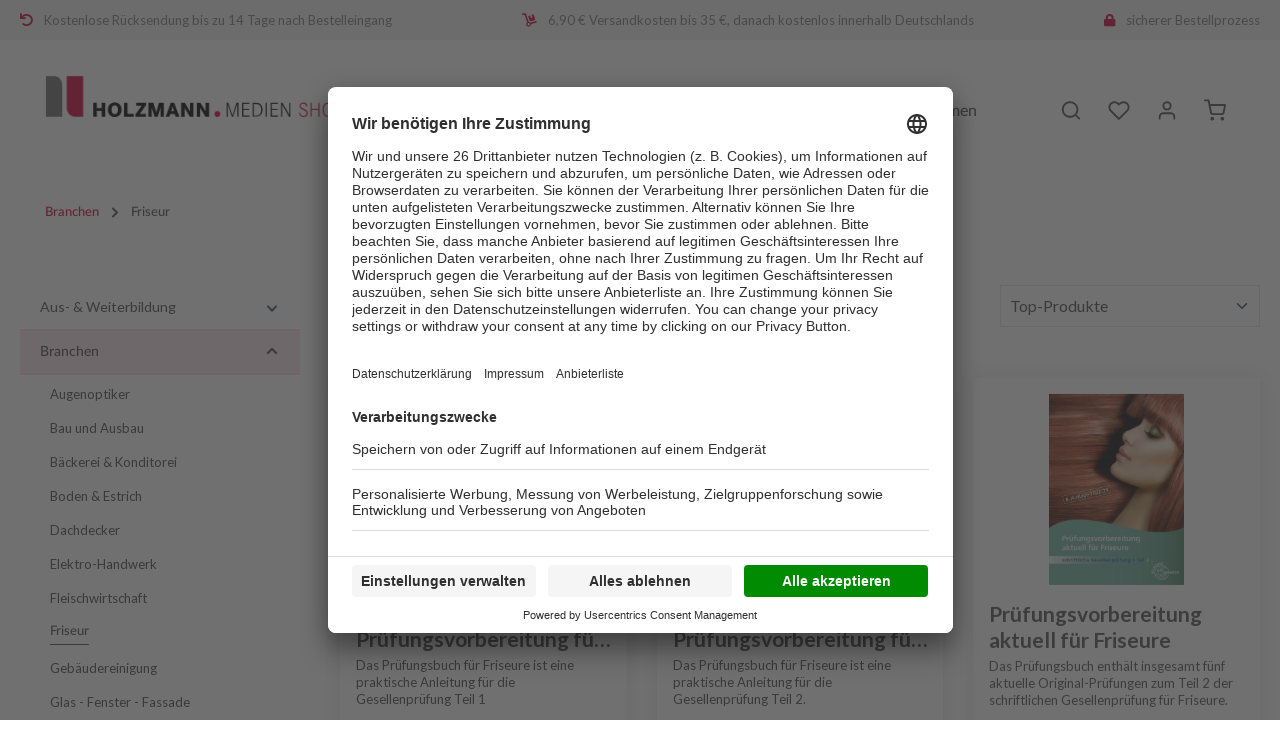

--- FILE ---
content_type: text/html; charset=UTF-8
request_url: https://www.holzmann-medienshop.de/branchen/friseur/
body_size: 40936
content:

<!DOCTYPE html>

<html lang="de-DE"
      itemscope="itemscope"
      itemtype="https://schema.org/WebPage">

                            
    <head>
        	                            <meta charset="utf-8">
            
                            <meta name="viewport"
                      content="width=device-width, initial-scale=1, shrink-to-fit=no">
            
                            <meta name="author"
                      content="">
                <meta name="robots"
                      content="index,follow">
                <meta name="revisit-after"
                      content="15 days">
                <meta name="keywords"
                      content="">
                <meta name="description"
                      content="">
            
                            <meta property="og:url"
                      content="https://www.holzmann-medienshop.de/branchen/friseur/">
                <meta property="og:type"
                      content="website">
                <meta property="og:site_name"
                      content="Holzmann Medienshop">
                <meta property="og:title"
                      content="Friseur">
                <meta property="og:description"
                      content="">
                <meta property="og:image"
                      content="/bundles/holzmanntheme/assets/logo/logo--tablet.png">

                <meta name="twitter:card"
                      content="summary">
                <meta name="twitter:site"
                      content="Holzmann Medienshop">
                <meta name="twitter:title"
                      content="Friseur">
                <meta name="twitter:description"
                      content="">
                <meta name="twitter:image"
                      content="/bundles/holzmanntheme/assets/logo/logo--tablet.png">
            
                            <meta itemprop="copyrightHolder"
                      content="Holzmann Medienshop">
                <meta itemprop="copyrightYear"
                      content="">
                <meta itemprop="isFamilyFriendly"
                      content="true">
                <meta itemprop="image"
                      content="/bundles/holzmanntheme/assets/logo/logo--tablet.png">
            
                                                

    
	
	
		
		<!-- Copyright (c) 2000-2020 etracker GmbH. All rights reserved. -->
		<!-- This material may not be reproduced, displayed, modified or distributed -->
		<!-- without the express prior written permission of the copyright holder. -->
		<!-- etracker tracklet 5.0 -->
		<script type="text/javascript" charset="UTF-8">
			            	var et_pagename = "Friseur";
            
			_etr = {
                debugMode: false            }

			
					</script>

		<script id="_etLoader" type="text/javascript" charset="UTF-8"
				data-plugin-version="Shopware6_1.3.12"
				
				data-block-cookies="true"
				data-secure-code="LaKZSE"
				src="//code.etracker.com/code/e.js" async>

		</script>

		<script>
            window.addEventListener('load', function () {
                window.$etracker = etCommerce;
            });
		</script>

		
	
	
    <script>
        function etrackerWishlistRemove(productId) {
            const hiddenInput = document.getElementById('etracker-wishlist-product-' + productId);
            if (hiddenInput && hiddenInput.value) {
                const productInfo = JSON.parse(hiddenInput.value) || false
                etCommerce.sendEvent('removeFromWatchlist', productInfo, 1);
            }
        }
    </script>


                    <link rel="shortcut icon"
                  href="/bundles/holzmanntheme/assets/favicon.ico">
        
                                

    <meta name="theme-color" content="#ffffff">

                                    <link rel="canonical" href="https://www.holzmann-medienshop.de/branchen/friseur/">
                    
                    <title itemprop="name">Friseur</title>
        
                                                                                <link rel="stylesheet"
                      href="https://www.holzmann-medienshop.de/theme/8c2cd6e9b7b4ba23f62a3ad77caa2953/css/all.css?1767768760">
                                    

                
                
                

    
    
    
    
                                <script type="text/javascript">
           function etrackerSetCookieConsent() {
                if(typeof usercentrics !== 'undefined') {
                    try {
                        var csx = usercentrics.getConsents('PPkCxv14a');
                        if(csx && csx.consentStatus)
                            _etracker.enableCookies('sw6.holzmann-medienshop.de');
                        else
                            _etracker.disableCookies('sw6.holzmann-medienshop.de');
                    } catch(e) {}
                }
            };
            window.addEventListener('onConsentStatusChange', etrackerSetCookieConsent, false);
</script>
<script type="text/plain" data-usercentrics="etracker">
            var et_pagename = "";
            var et_code    = "LaKZSE";
            var et_areas   = "HolzmannMedienshop";
            var et_ilevel  = 0;
            var et_url  = "http%3A%2F%2Fsw6%2Eholzmann%2Dmedienshop%2Ede";
            var et_tag = "";
</script>
            
                    <script>
        window.features = {"V6_5_0_0":true,"v6.5.0.0":true,"V6_6_0_0":false,"v6.6.0.0":false,"V6_7_0_0":false,"v6.7.0.0":false,"VUE3":false,"vue3":false,"JOIN_FILTER":false,"join.filter":false,"MEDIA_PATH":false,"media.path":false,"ES_MULTILINGUAL_INDEX":false,"es.multilingual.index":false,"STOCK_HANDLING":false,"stock.handling":false,"ASYNC_THEME_COMPILATION":false,"async.theme.compilation":false};
    </script>
        

                                                    
    <script>
        window.dataLayer = window.dataLayer || [];
        function gtag() { dataLayer.push(arguments); }

        (() => {
            const analyticsStorageEnabled = document.cookie.split(';').some((item) => item.trim().includes('google-analytics-enabled=1'));
            const adsEnabled = document.cookie.split(';').some((item) => item.trim().includes('google-ads-enabled=1'));

            // Always set a default consent for consent mode v2
            gtag('consent', 'default', {
                'ad_user_data': adsEnabled ? 'granted' : 'denied',
                'ad_storage': adsEnabled ? 'granted' : 'denied',
                'ad_personalization': adsEnabled ? 'granted' : 'denied',
                'analytics_storage': analyticsStorageEnabled ? 'granted' : 'denied'
            });
        })();
    </script>


    <!-- Shopware Analytics -->
    <script>
        window.shopwareAnalytics = {
            trackingId: '60b4142939cc32726df4586013a61196',
            merchantConsent: true,
            debug: false,
            storefrontController: 'Navigation',
            storefrontAction: 'index',
            storefrontRoute: 'frontend.navigation.page',
            storefrontCmsPageType:  'product_list' ,
        };
    </script>
    <!-- End Shopware Analytics -->
        

                
                <script id="usercentrics-cmp" data-settings-id="RpGAFF89d" src="https://app.usercentrics.eu/browser-ui/latest/loader.js" async></script>

<script>
(function(w,d,s,l,i){w[l]=w[l]||[];w[l].push({'gtm.start':new Date().getTime(),event:'gtm.js'});var f=d.getElementsByTagName(s)[0],j=d.createElement(s),dl=l!='dataLayer'?'&l='+l:'';j.async=true;j.src='https://www.googletagmanager.com/gtm.js?id='+i+dl;f.parentNode.insertBefore(j,f);})(window,document,'script','dataLayer','GTM-P2T66LL');
</script>
    
                            
                            
                            
                                                        
                                                                                                                                    
                                                                                                
                                
                                    <script data-plugin="zenitHorizonFonts">
                        var zenthemeFonts = [],
                            zenthemeFontFamilyBase = 'Lato:300,400,600,700',
                            zenthemeFontFamilyHeadline = '';
                        fontDisplay = '&display=swap';

                        zenthemeFontFamilyBase ? zenthemeFonts.push( zenthemeFontFamilyBase.replace('&amp;','&') ) : '';
                        zenthemeFontFamilyHeadline ? zenthemeFonts.push( zenthemeFontFamilyHeadline.replace('&amp;','&') ) : '';
                        zenthemeFonts.push( fontDisplay.replace('&amp;','&') );

                        WebFontConfig = {
                            google: {
                                families: zenthemeFonts,
                                timeout: 2000,
                            },
                            active: function () {
                                let event = new Event('webfontsloaded');
                                document.dispatchEvent(event);
                            },
                        };

                        (function(d) {
                            const wf = d.createElement('script'), s = d.scripts[0];
                            wf.src = 'https://www.holzmann-medienshop.de/bundles/zenitplatformhorizon/storefront/assets/font/webfont.js?1765458994';
                            wf.async = true;
                            s.parentNode.insertBefore(wf, s);
                        })(document);
                    </script>
                                        

        
    <script src="https://www.google.com/recaptcha/api.js?render=6LfmnOwqAAAAAO7dZbTznFShj79-OfZhSg8aW-NM&onload=onRecaptchaLoad"></script>

    <script>
        window.onRecaptchaLoad = function() {

            if (typeof grecaptcha !== 'undefined' && grecaptcha.execute) {
                grecaptcha.ready(async () => {
                    const token = await grecaptcha.execute('6LfmnOwqAAAAAO7dZbTznFShj79-OfZhSg8aW-NM', { action: 'submit' });
                    console.log('reCAPTCHA-Token erfolgreich generiert');

                    document.querySelectorAll('input[name="_grecaptcha_v3"]').forEach((input) => {
                        input.value = token;
                    });
                });
            }
        }
        document.addEventListener('DOMContentLoaded', function() {
            onRecaptchaLoad();
        });

    </script>


                
        
                                    <script>
                window.activeNavigationId = '018b04c0038d703aaddf7e3a0eb5cd52';
                window.router = {
                    'frontend.cart.offcanvas': '/checkout/offcanvas',
                    'frontend.cookie.offcanvas': '/cookie/offcanvas',
                    'frontend.checkout.finish.page': '/checkout/finish',
                    'frontend.checkout.info': '/widgets/checkout/info',
                    'frontend.menu.offcanvas': '/widgets/menu/offcanvas',
                    'frontend.cms.page': '/widgets/cms',
                    'frontend.cms.navigation.page': '/widgets/cms/navigation',
                    'frontend.account.addressbook': '/widgets/account/address-book',
                    'frontend.country.country-data': '/country/country-state-data',
                    'frontend.app-system.generate-token': '/app-system/Placeholder/generate-token',
                    };
                window.salesChannelId = '018b0490442e7010b125ed59b0811ce2';
            </script>
        

    <script>
        window.router['frontend.shopware_analytics.customer.data'] = '/storefront/script/shopware-analytics-customer'
    </script>

                                <script>
                
                window.breakpoints = {"xs":0,"sm":576,"md":768,"lg":992,"xl":1200};
            </script>
        
                                    <script>
                    window.customerLoggedInState = 0;

                    window.wishlistEnabled = 1;
                </script>
                    
                    <script src="https://www.holzmann-medienshop.de/bundles/netzpshariff6/jquery-3.5.1.slim.min.js?1765458994"></script>

                            <script>
                window.themeAssetsPublicPath = 'https://www.holzmann-medienshop.de/theme/018b04bc61fa717bad37373f7ce4809e/assets/';
            </script>
        
                                                                                                    <script type="text/javascript" src="https://www.holzmann-medienshop.de/theme/8c2cd6e9b7b4ba23f62a3ad77caa2953/js/all.js?1767768760" defer></script>
                                                        

        </head>

    <body class="is-ctl-navigation is-act-index has-lbl-floating is-flyout-fullscreen is-mn-offcanvas-lg is-srch-expandable is-tb-hidden is-lo-full-width-boxed">

        
                <noscript class="noscript-main">
                
    <div role="alert"
         class="alert alert-info alert-has-icon">
                                                                        
                                                                                                                                                                                    
                                    
                <span class="icon icon-info">
                        <svg xmlns="http://www.w3.org/2000/svg" xmlns:xlink="http://www.w3.org/1999/xlink" width="24" height="24" viewBox="0 0 24 24"><defs><path d="M12 7c.5523 0 1 .4477 1 1s-.4477 1-1 1-1-.4477-1-1 .4477-1 1-1zm1 9c0 .5523-.4477 1-1 1s-1-.4477-1-1v-5c0-.5523.4477-1 1-1s1 .4477 1 1v5zm11-4c0 6.6274-5.3726 12-12 12S0 18.6274 0 12 5.3726 0 12 0s12 5.3726 12 12zM12 2C6.4772 2 2 6.4772 2 12s4.4772 10 10 10 10-4.4772 10-10S17.5228 2 12 2z" id="icons-default-info" /></defs><use xlink:href="#icons-default-info" fill="#758CA3" fill-rule="evenodd" /></svg>
        </span>
    

    
                                                        
                                    
                    <div class="alert-content-container">
                                                    
                                    <div class="alert-content">
                                                    Um unseren Shop in vollem Umfang nutzen zu können, empfehlen wir Ihnen Javascript in Ihrem Browser zu aktivieren.
                                            </div>
                
                                                                </div>
            </div>
            </noscript>
        

                
    <div class="page-wrapper"
         data-zen-scroll-animation="true"
         data-zen-scroll-animation-options="{&quot;animationDuration&quot;:&quot;2s&quot;,&quot;animationDelay&quot;:&quot;0.5s&quot;,&quot;cols&quot;:{&quot;XS&quot;:&quot;1&quot;,&quot;SM&quot;:&quot;2&quot;,&quot;MD&quot;:&quot;2&quot;,&quot;LG&quot;:&quot;3&quot;,&quot;XL&quot;:&quot;3&quot;,&quot;XXL&quot;:&quot;3&quot;}}">

                                                                                                                                                                                                                                                                                                    
                            
                                            
                                
                        
                        
                        
                                        
                                                            
                                                                
            

            
            
            
                                                    
                                                                
                                                                                                        
                        
            <header class="header-main header-pos-relative header-single-line header-multi-line-mobile header-logo-left"
                    data-zen-sticky-header="true"
                    data-zen-sticky-header-options="{&quot;viewports&quot;:[&quot;XXL&quot;,&quot;XS&quot;,&quot;SM&quot;,&quot;MD&quot;,&quot;LG&quot;,&quot;XL&quot;],&quot;scrollOffset&quot;:&quot;&quot;,&quot;autoHide&quot;:false}"
                                            data-zen-header-tooltips="true"
                        data-zen-header-tooltips-options="{&quot;tooltipPlacement&quot;:&quot;bottom&quot;}"
                                >
                <div class="header-inner">
                                    
    <div class="chp-desktop-wrapper" 
        style="background-color: #F2F2F2">
        <div class="container">
            <div class="chp-item" style="color: #7F7F7F; font-size: 13px;">
                <i class="fas fa-undo" style="color: #d2003e; padding-right: 8px;"></i>  Kostenlose Rücksendung bis zu 14 Tage nach Bestelleingang 
            </div>
            <div class="chp-item" style="color: #7F7F7F; font-size: 13px;">
                
            </div>
            <div class="chp-item" style="color: #7F7F7F; font-size: 13px;">
                <i class="fas fa-dolly" style="color: #d2003e; padding-right: 8px;"></i>  6,90 € Versandkosten bis 35 €, danach kostenlos innerhalb Deutschlands
            </div>
            <div class="chp-item" style="color: #7F7F7F; font-size: 13px;">
                
            </div>
            <div class="chp-item" style="color: #7F7F7F; font-size: 13px;">
                <i class="fas fa-lock" style="color: #d2003e; padding-right: 8px;"></i>  sicherer Bestellprozess
            </div>
        </div>
    </div>

    <div class="chp-tablet-wrapper"
        style="background-color: #F2F2F2">
        <div class="container">
            <div class="chp-item" style="color: #7F7F7F; font-size: 13px;">
                <i class="fas fa-undo" style="color: #d2003e; padding-right: 8px;"></i>  Kostenlose Rücksendung bis zu 14 Tage nach Bestelleingang
            </div>
            <div class="chp-item" style="color: #7F7F7F; font-size: 13px;">
                <i class="fas fa-dolly" style="color: #d2003e; padding-right: 8px;"></i>  6,90 € Versandkosten bis 35 €, danach kostenlos innerhalb Deutschlands
            </div>
            <div class="chp-item" style="color: #7F7F7F; font-size: 13px;">
                <i class="fas fa-lock" style="color: #d2003e; padding-right: 8px;"></i>  sicherer Bestellprozess
            </div>
        </div>
    </div>

    <div class="chp-smartphone-wrapper"
        style="background-color: #F2F2F2">
        <div class="container">
            <div class="chp-item" style="color: #7F7F7F; font-size: 13px;">
                
            </div>
            <div class="chp-item" style="color: #7F7F7F; font-size: 13px;">
                
            </div>
        </div>
    </div>

                                                    
                                        <div class="collapse"
                     id="topBarCollapse">
                                            
    <div class="top-bar d-none d-lg-flex">
        <div class="container">
            <nav class="top-bar-nav">
                                                                <div class="top-bar-nav-item top-bar-login-register d-none d-lg-flex">
            <span class="top-bar-login">
                            <a href="/account/login"
                   title="Anmelden"
                   class="top-bar-login-item">
                    Anmelden
                </a>
                    </span>
        <span>oder</span>
        <span class="top-bar-register">
                            <a href="/account/login"
                   title="Registrieren"
                   class="top-bar-register-item">
                    Registrieren
                </a>
                    </span>
        </div>
                                    
                                                    
                                    <div class="top-bar-nav-item top-bar-navigation-group d-none d-lg-flex">
                                                                    
                            
                                                                    
                            
                                                                                
                                                    
                                                                                                </div>
                

            </nav>
        </div>
    </div>
                </div>
                        
            <div class="nav-header bg-opacity-100">
            <div class="container">
                <div class="header-row row gx-1 align-items-center ">
                                            <div class="header-logo-col col-12 col-sm-auto order-1">
                                <div class="header-logo-main">
                    <a class="header-logo-main-link"
               href="/"
               title="Zur Startseite gehen">
                            
            
            
            
            
            
            
            
            
                        <picture class="header-logo-picture">
                                                                                
                                                                                    <source srcset="/bundles/holzmanntheme/assets/logo/logo--mobile.png"
                                        media="(max-width: 767px)">
                                                    
                                                                                    <img src="/bundles/holzmanntheme/assets/logo/logo--tablet.png"
                                     alt="Zur Startseite gehen"
                                     class="img-fluid header-logo-main-img">
                                                                        </picture>
                
            </a>
            </div>
                        </div>
                    
                                                                        <div class="header-nav-col nav-main d-none d-xl-flex col-xl order-lg-2 nav-main-scroller bg-opacity-100">
                                                                        <div class="main-navigation"
         id="mainNavigation"
                    data-flyout-menu="true"
                            data-zen-nav-scroller="true"
            >

                    <div class="container">
                                    <nav class="nav main-navigation-menu"
                        itemscope="itemscope"
                        itemtype="http://schema.org/SiteNavigationElement">
                        
                            
                                                    
                                                                                            
                                
    
    
                    
                            <a class="nav-link main-navigation-link"
           href="https://www.holzmann-medienshop.de/aus-weiterbildung/"
           itemprop="url"
                                                                data-flyout-menu-trigger="018b04c001b67030bd09c003d9a05967"
                                        >

                                <div class="main-navigation-link-text has-children" data-hover="Aus- &amp; Weiterbildung">
                    <span class="main-navigation-link-name" data-hover="Aus- &amp; Weiterbildung" itemprop="name">Aus- &amp; Weiterbildung</span>

                                                                                                
                    
                                                                                                    
                                    </div>
            </a>
        
                                    
                                                                                                    
                                
    
    
                    
                            <a class="nav-link main-navigation-link active"
           href="https://www.holzmann-medienshop.de/branchen/"
           itemprop="url"
                                                                data-flyout-menu-trigger="018b04c001b67030bd09c003dddf8d7b"
                                        >

                                <div class="main-navigation-link-text has-children" data-hover="Branchen">
                    <span class="main-navigation-link-name" data-hover="Branchen" itemprop="name">Branchen</span>

                                                                                                
                    
                                                                                                    
                                    </div>
            </a>
        
                                    
                                                                                                    
                                
    
    
                    
                            <a class="nav-link main-navigation-link"
           href="https://www.holzmann-medienshop.de/weitere-produkte/"
           itemprop="url"
                                                                data-flyout-menu-trigger="018b04c001b7726688d2acb8d6e06f48"
                                        >

                                <div class="main-navigation-link-text has-children" data-hover="Weitere Produkte">
                    <span class="main-navigation-link-name" data-hover="Weitere Produkte" itemprop="name">Weitere Produkte</span>

                                                                                                
                    
                                                                                                    
                                    </div>
            </a>
        
                                    
                                                                                                    
                                
    
    
                    
                            <a class="nav-link main-navigation-link"
           href="https://www.holzmann-medienshop.de/zeitschriften/"
           itemprop="url"
                                                                data-flyout-menu-trigger="018b04c001b7726688d2acb8da8cbdcd"
                                        >

                                <div class="main-navigation-link-text has-children" data-hover="Zeitschriften">
                    <span class="main-navigation-link-name" data-hover="Zeitschriften" itemprop="name">Zeitschriften</span>

                                                                                                
                    
                                                                                                    
                                    </div>
            </a>
        
                                    
                                                                                                    
                                
    
    
                    
                            <a class="nav-link main-navigation-link"
           href="https://www.holzmann-medienshop.de/themen/"
           itemprop="url"
                                                                data-flyout-menu-trigger="018b04c001b7726688d2acb8deaf6a37"
                                        >

                                <div class="main-navigation-link-text has-children" data-hover="Themen">
                    <span class="main-navigation-link-name" data-hover="Themen" itemprop="name">Themen</span>

                                                                                                
                    
                                                                                                    
                                    </div>
            </a>
        
                                    
                                                                                </nav>
                

                                                                                        <div class="main-navigation-scroller-controls-prev">
                                                                                                                                                                                                    
                                    
                <span class="icon icon-arrow-head-left icon-xs">
                        <svg xmlns="http://www.w3.org/2000/svg" xmlns:xlink="http://www.w3.org/1999/xlink" width="24" height="24" viewBox="0 0 24 24"><defs><path id="icons-default-arrow-head-left" d="m12.5 7.9142 10.2929 10.293c.3905.3904 1.0237.3904 1.4142 0 .3905-.3906.3905-1.0238 0-1.4143l-11-11c-.3905-.3905-1.0237-.3905-1.4142 0l-11 11c-.3905.3905-.3905 1.0237 0 1.4142.3905.3905 1.0237.3905 1.4142 0L12.5 7.9142z" /></defs><use transform="matrix(0 1 1 0 .5 -.5)" xlink:href="#icons-default-arrow-head-left" fill="#758CA3" fill-rule="evenodd" /></svg>
        </span>
    

    
                                                                </div>
                                                                            <div class="main-navigation-scroller-controls-next">
                                                                                                                                                                                                    
                                    
                <span class="icon icon-arrow-head-right icon-xs">
                        <svg xmlns="http://www.w3.org/2000/svg" xmlns:xlink="http://www.w3.org/1999/xlink" width="24" height="24" viewBox="0 0 24 24"><defs><path id="icons-default-arrow-head-right" d="m11.5 7.9142 10.2929 10.293c.3905.3904 1.0237.3904 1.4142 0 .3905-.3906.3905-1.0238 0-1.4143l-11-11c-.3905-.3905-1.0237-.3905-1.4142 0l-11 11c-.3905.3905-.3905 1.0237 0 1.4142.3905.3905 1.0237.3905 1.4142 0L11.5 7.9142z" /></defs><use transform="rotate(90 11.5 12)" xlink:href="#icons-default-arrow-head-right" fill="#758CA3" fill-rule="evenodd" /></svg>
        </span>
    

    
                                                                </div>
                                                                        </div>
        
                                                                                                                                                                                                                                                                                                                                                                            
                                                <div class="navigation-flyouts">
                                                                                                                            
            <div class="navigation-flyout"
             data-flyout-menu-id="018b04c001b67030bd09c003d9a05967">

                        <div class="navigation-flyout-inner">
                <div class="container">
                                                                            <div class="row navigation-flyout-bar">
                            <div class="col">
                    <div class="navigation-flyout-category-link">
                                                                                        <a class="nav-link"
                                   href="https://www.holzmann-medienshop.de/aus-weiterbildung/"
                                   itemprop="url"
                                   title="Aus- &amp; Weiterbildung">
                                                                            Zur Kategorie Aus- &amp; Weiterbildung
                                                                                                                                                                        
    
                <span class="icon icon-arrow-right icon-primary">
                        <svg xmlns="http://www.w3.org/2000/svg" xmlns:xlink="http://www.w3.org/1999/xlink" width="16" height="16" viewBox="0 0 16 16"><defs><path id="icons-solid-arrow-right" d="M6.7071 6.2929c-.3905-.3905-1.0237-.3905-1.4142 0-.3905.3905-.3905 1.0237 0 1.4142l3 3c.3905.3905 1.0237.3905 1.4142 0l3-3c.3905-.3905.3905-1.0237 0-1.4142-.3905-.3905-1.0237-.3905-1.4142 0L9 8.5858l-2.2929-2.293z" /></defs><use transform="rotate(-90 9 8.5)" xlink:href="#icons-solid-arrow-right" fill="#758CA3" fill-rule="evenodd" /></svg>
        </span>
    

    
                                                                        </a>
                                                    
                                                            <a class="nav-link d-none"
               href="https://www.holzmann-medienshop.de/aus-weiterbildung/meisterpruefung-teil-ii/"
               itemprop="url"
               data-sub-menu-id="018b04c001b870e5be08603849f6e1bb"
               title="Meisterprüfung Teil II">
                Zur Kategorie Meisterprüfung Teil II
                                                                                                                                                
    
                <span class="icon icon-arrow-right icon-primary">
                        <svg xmlns="http://www.w3.org/2000/svg" xmlns:xlink="http://www.w3.org/1999/xlink" width="16" height="16" viewBox="0 0 16 16"><use transform="rotate(-90 9 8.5)" xlink:href="#icons-solid-arrow-right" fill="#758CA3" fill-rule="evenodd" /></svg>
        </span>
    

    
                </a>
                                                                    <a class="nav-link d-none"
               href="https://www.holzmann-medienshop.de/aus-weiterbildung/meisterpruefung-teile-iii-iv/"
               itemprop="url"
               data-sub-menu-id="018b04c001b870e5be0860384cf1cc54"
               title="Meisterprüfung Teile III + IV">
                Zur Kategorie Meisterprüfung Teile III + IV
                                                                                                                                                
    
                <span class="icon icon-arrow-right icon-primary">
                        <svg xmlns="http://www.w3.org/2000/svg" xmlns:xlink="http://www.w3.org/1999/xlink" width="16" height="16" viewBox="0 0 16 16"><use transform="rotate(-90 9 8.5)" xlink:href="#icons-solid-arrow-right" fill="#758CA3" fill-rule="evenodd" /></svg>
        </span>
    

    
                </a>
                                                                    <a class="nav-link d-none"
               href="https://www.holzmann-medienshop.de/aus-weiterbildung/gepr.-betriebswirt-hwo/"
               itemprop="url"
               data-sub-menu-id="018b04c001b870e5be086038513c96de"
               title="Gepr. Betriebswirt (HwO)">
                Zur Kategorie Gepr. Betriebswirt (HwO)
                                                                                                                                                
    
                <span class="icon icon-arrow-right icon-primary">
                        <svg xmlns="http://www.w3.org/2000/svg" xmlns:xlink="http://www.w3.org/1999/xlink" width="16" height="16" viewBox="0 0 16 16"><use transform="rotate(-90 9 8.5)" xlink:href="#icons-solid-arrow-right" fill="#758CA3" fill-rule="evenodd" /></svg>
        </span>
    

    
                </a>
                                                                                            </div>
                </div>
            
                            <div class="col-auto">
                    <div class="navigation-flyout-close js-close-flyout-menu">
                                                                                                                                                                                                                    
                                                
                <span class="icon icon-x">
                        <svg xmlns="http://www.w3.org/2000/svg" xmlns:xlink="http://www.w3.org/1999/xlink" version="1.1" width="32" height="32" viewBox="0 0 32 32"><defs><path d="M17.867 16.667l7.067-7.067c0.533-0.533 0.533-1.333 0-1.867s-1.333-0.533-1.867 0l-7.067 7.067-7.067-7.067c-0.533-0.533-1.333-0.533-1.867 0s-0.533 1.333 0 1.867l7.067 7.067-7.067 7.067c-0.533 0.533-0.533 1.333 0 1.867 0.267 0.267 0.533 0.4 0.933 0.4s0.667-0.133 0.933-0.4l7.067-7.067 7.067 7.067c0.267 0.267 0.667 0.4 0.933 0.4s0.667-0.133 0.933-0.4c0.533-0.533 0.533-1.333 0-1.867l-7.067-7.067z" id="icons-feather-x" /></defs><use xlink:href="#icons-feather-x" fill-rule="evenodd" /></svg>
        </span>
    

    
                                                                            </div>
                </div>
                    </div>
    
    
            <div class="row navigation-flyout-content">
                <div class="navigation-flyout-categories">
                
        
        <div class="navigation-flyout-categories is-level-1 row">
                                                            
                <div class="navigation-flyout-col col-4">
                                            <div class="sub-menu-toggle nav-item nav-link navigation-flyout-link is-level-1
                             "
                             data-sub-menu-id="018b04c001b870e5be08603849f6e1bb"
                             title="Meisterprüfung Teil II">

                            <span itemprop="name">Meisterprüfung Teil II</span>

                                                                                                                                                            
    
                <span class="icon icon-arrow-right icon-fluid icon-currentColor">
                        <svg xmlns="http://www.w3.org/2000/svg" xmlns:xlink="http://www.w3.org/1999/xlink" width="16" height="16" viewBox="0 0 16 16"><use transform="rotate(-90 9 8.5)" xlink:href="#icons-solid-arrow-right" fill="#758CA3" fill-rule="evenodd" /></svg>
        </span>
    

    
                            </div>
                    
                </div>
                                                            
                <div class="navigation-flyout-col col-4">
                                            <div class="sub-menu-toggle nav-item nav-link navigation-flyout-link is-level-1
                             "
                             data-sub-menu-id="018b04c001b870e5be0860384cf1cc54"
                             title="Meisterprüfung Teile III + IV">

                            <span itemprop="name">Meisterprüfung Teile III + IV</span>

                                                                                                                                                            
    
                <span class="icon icon-arrow-right icon-fluid icon-currentColor">
                        <svg xmlns="http://www.w3.org/2000/svg" xmlns:xlink="http://www.w3.org/1999/xlink" width="16" height="16" viewBox="0 0 16 16"><use transform="rotate(-90 9 8.5)" xlink:href="#icons-solid-arrow-right" fill="#758CA3" fill-rule="evenodd" /></svg>
        </span>
    

    
                            </div>
                    
                </div>
                                                            
                <div class="navigation-flyout-col col-4">
                                            <div class="sub-menu-toggle nav-item nav-link navigation-flyout-link is-level-1
                             "
                             data-sub-menu-id="018b04c001b870e5be086038513c96de"
                             title="Gepr. Betriebswirt (HwO)">

                            <span itemprop="name">Gepr. Betriebswirt (HwO)</span>

                                                                                                                                                            
    
                <span class="icon icon-arrow-right icon-fluid icon-currentColor">
                        <svg xmlns="http://www.w3.org/2000/svg" xmlns:xlink="http://www.w3.org/1999/xlink" width="16" height="16" viewBox="0 0 16 16"><use transform="rotate(-90 9 8.5)" xlink:href="#icons-solid-arrow-right" fill="#758CA3" fill-rule="evenodd" /></svg>
        </span>
    

    
                            </div>
                    
                </div>
                                                            
                <div class="navigation-flyout-col col-4">
                                            <a class="nav-item nav-link navigation-flyout-link is-level-1"
                           href="https://www.holzmann-medienshop.de/aus-weiterbildung/gepr.-kaufm.-fachwirt-hwo/"
                           itemprop="url"
                                                      title="Gepr. kaufm. Fachwirt (HwO)">

                            
                            <span itemprop="name">Gepr. kaufm. Fachwirt (HwO)</span>
                        </a>
                    
                </div>
                                                            
                <div class="navigation-flyout-col col-4">
                                            <a class="nav-item nav-link navigation-flyout-link is-level-1"
                           href="https://www.holzmann-medienshop.de/aus-weiterbildung/gepr.-fachmann-hwo/"
                           itemprop="url"
                                                      title="Gepr. Fachmann (HwO)">

                            
                            <span itemprop="name">Gepr. Fachmann (HwO)</span>
                        </a>
                    
                </div>
                                                            
                <div class="navigation-flyout-col col-4">
                                            <a class="nav-item nav-link navigation-flyout-link is-level-1"
                           href="https://www.holzmann-medienshop.de/aus-weiterbildung/rahmen-fuer-meisterbriefe/"
                           itemprop="url"
                                                      title="Rahmen für Meisterbriefe">

                            
                            <span itemprop="name">Rahmen für Meisterbriefe</span>
                        </a>
                    
                </div>
                                                            
                <div class="navigation-flyout-col col-4">
                                            <a class="nav-item nav-link navigation-flyout-link is-level-1"
                           href="https://www.holzmann-medienshop.de/aus-weiterbildung/ausbildung/"
                           itemprop="url"
                                                      title="Ausbildung">

                            
                            <span itemprop="name">Ausbildung</span>
                        </a>
                    
                </div>
                                                            
                <div class="navigation-flyout-col col-4">
                                            <a class="nav-item nav-link navigation-flyout-link is-level-1"
                           href="https://www.holzmann-medienshop.de/aus-weiterbildung/video-webinare/"
                           itemprop="url"
                                                      title="Video-Webinare">

                            
                            <span itemprop="name">Video-Webinare</span>
                        </a>
                    
                </div>
                    </div>
    </div>

                    
                    <div class="sub-menu is-level-2 row" data-sub-menu-id="018b04c001b870e5be08603849f6e1bb">
                <div class="sub-menu-close" data-sub-menu-id="018b04c001b870e5be08603849f6e1bb">
                                                                                                                                                    
    
                <span class="icon icon-arrow-left icon-fluid icon-currentColor">
                        <svg xmlns="http://www.w3.org/2000/svg" xmlns:xlink="http://www.w3.org/1999/xlink" width="16" height="16" viewBox="0 0 16 16"><defs><path id="icons-solid-arrow-left" d="M5.2071 5.7929c-.3905-.3905-1.0237-.3905-1.4142 0-.3905.3905-.3905 1.0237 0 1.4142l3 3c.3905.3905 1.0237.3905 1.4142 0l3-3c.3905-.3905.3905-1.0237 0-1.4142-.3905-.3905-1.0237-.3905-1.4142 0L7.5 8.0858l-2.2929-2.293z" /></defs><use transform="matrix(0 -1 -1 0 15.5 15.5)" xlink:href="#icons-solid-arrow-left" fill="#758CA3" fill-rule="evenodd" /></svg>
        </span>
    

    
    
                    <span>zurück</span>
                </div>


                <div class="col-1"></div>

                <div class="col-11">
                    <div class="row">
                                                                                
                            <div class="nav-item nav-link navigation-flyout-link is-level-2 col-3">
                                <a class="nav-link sub-menu-link" href="https://www.holzmann-medienshop.de/aus-weiterbildung/meisterpruefung-teil-ii/augenoptiker/" itemprop="url" title="Augenoptiker">
                                    Augenoptiker
                                </a>
                            </div>
                                                                                
                            <div class="nav-item nav-link navigation-flyout-link is-level-2 col-3">
                                <a class="nav-link sub-menu-link" href="https://www.holzmann-medienshop.de/aus-weiterbildung/meisterpruefung-teil-ii/baecker-und-konditoren/" itemprop="url" title="Bäcker und Konditoren">
                                    Bäcker und Konditoren
                                </a>
                            </div>
                                                                                
                            <div class="nav-item nav-link navigation-flyout-link is-level-2 col-3">
                                <a class="nav-link sub-menu-link" href="https://www.holzmann-medienshop.de/aus-weiterbildung/meisterpruefung-teil-ii/bau-und-ausbau/" itemprop="url" title="Bau und Ausbau">
                                    Bau und Ausbau
                                </a>
                            </div>
                                                                                
                            <div class="nav-item nav-link navigation-flyout-link is-level-2 col-3">
                                <a class="nav-link sub-menu-link" href="https://www.holzmann-medienshop.de/aus-weiterbildung/meisterpruefung-teil-ii/bodenleger/" itemprop="url" title="Bodenleger">
                                    Bodenleger
                                </a>
                            </div>
                                                                                
                            <div class="nav-item nav-link navigation-flyout-link is-level-2 col-3">
                                <a class="nav-link sub-menu-link" href="https://www.holzmann-medienshop.de/aus-weiterbildung/meisterpruefung-teil-ii/dachdecker/" itemprop="url" title="Dachdecker">
                                    Dachdecker
                                </a>
                            </div>
                                                                                
                            <div class="nav-item nav-link navigation-flyout-link is-level-2 col-3">
                                <a class="nav-link sub-menu-link" href="https://www.holzmann-medienshop.de/aus-weiterbildung/meisterpruefung-teil-ii/elektro/" itemprop="url" title="Elektro">
                                    Elektro
                                </a>
                            </div>
                                                                                
                            <div class="nav-item nav-link navigation-flyout-link is-level-2 col-3">
                                <a class="nav-link sub-menu-link" href="https://www.holzmann-medienshop.de/aus-weiterbildung/meisterpruefung-teil-ii/fleischer/" itemprop="url" title="Fleischer">
                                    Fleischer
                                </a>
                            </div>
                                                                                
                            <div class="nav-item nav-link navigation-flyout-link is-level-2 col-3">
                                <a class="nav-link sub-menu-link" href="https://www.holzmann-medienshop.de/aus-weiterbildung/meisterpruefung-teil-ii/friseur/" itemprop="url" title="Friseur">
                                    Friseur
                                </a>
                            </div>
                                                                                
                            <div class="nav-item nav-link navigation-flyout-link is-level-2 col-3">
                                <a class="nav-link sub-menu-link" href="https://www.holzmann-medienshop.de/aus-weiterbildung/meisterpruefung-teil-ii/gebaeudereiniger/" itemprop="url" title="Gebäudereiniger">
                                    Gebäudereiniger
                                </a>
                            </div>
                                                                                
                            <div class="nav-item nav-link navigation-flyout-link is-level-2 col-3">
                                <a class="nav-link sub-menu-link" href="https://www.holzmann-medienshop.de/aus-weiterbildung/meisterpruefung-teil-ii/glas-fenster-fassade/" itemprop="url" title="Glas Fenster Fassade">
                                    Glas Fenster Fassade
                                </a>
                            </div>
                                                                                
                            <div class="nav-item nav-link navigation-flyout-link is-level-2 col-3">
                                <a class="nav-link sub-menu-link" href="https://www.holzmann-medienshop.de/aus-weiterbildung/meisterpruefung-teil-ii/hauswirtschaft/" itemprop="url" title="Hauswirtschaft">
                                    Hauswirtschaft
                                </a>
                            </div>
                                                                                
                            <div class="nav-item nav-link navigation-flyout-link is-level-2 col-3">
                                <a class="nav-link sub-menu-link" href="https://www.holzmann-medienshop.de/aus-weiterbildung/meisterpruefung-teil-ii/it/" itemprop="url" title="IT">
                                    IT
                                </a>
                            </div>
                                                                                
                            <div class="nav-item nav-link navigation-flyout-link is-level-2 col-3">
                                <a class="nav-link sub-menu-link" href="https://www.holzmann-medienshop.de/aus-weiterbildung/meisterpruefung-teil-ii/kaelteanlagenbau/" itemprop="url" title="Kälteanlagenbau">
                                    Kälteanlagenbau
                                </a>
                            </div>
                                                                                
                            <div class="nav-item nav-link navigation-flyout-link is-level-2 col-3">
                                <a class="nav-link sub-menu-link" href="https://www.holzmann-medienshop.de/aus-weiterbildung/meisterpruefung-teil-ii/kfz/" itemprop="url" title="Kfz">
                                    Kfz
                                </a>
                            </div>
                                                                                
                            <div class="nav-item nav-link navigation-flyout-link is-level-2 col-3">
                                <a class="nav-link sub-menu-link" href="https://www.holzmann-medienshop.de/aus-weiterbildung/meisterpruefung-teil-ii/landmaschinenmechaniker/" itemprop="url" title="Landmaschinenmechaniker">
                                    Landmaschinenmechaniker
                                </a>
                            </div>
                                                                                
                            <div class="nav-item nav-link navigation-flyout-link is-level-2 col-3">
                                <a class="nav-link sub-menu-link" href="https://www.holzmann-medienshop.de/aus-weiterbildung/meisterpruefung-teil-ii/maler-lackierer/" itemprop="url" title="Maler &amp; Lackierer">
                                    Maler &amp; Lackierer
                                </a>
                            </div>
                                                                                
                            <div class="nav-item nav-link navigation-flyout-link is-level-2 col-3">
                                <a class="nav-link sub-menu-link" href="https://www.holzmann-medienshop.de/aus-weiterbildung/meisterpruefung-teil-ii/mechatroniker/" itemprop="url" title="Mechatroniker">
                                    Mechatroniker
                                </a>
                            </div>
                                                                                
                            <div class="nav-item nav-link navigation-flyout-link is-level-2 col-3">
                                <a class="nav-link sub-menu-link" href="https://www.holzmann-medienshop.de/aus-weiterbildung/meisterpruefung-teil-ii/metall/" itemprop="url" title="Metall">
                                    Metall
                                </a>
                            </div>
                                                                                
                            <div class="nav-item nav-link navigation-flyout-link is-level-2 col-3">
                                <a class="nav-link sub-menu-link" href="https://www.holzmann-medienshop.de/aus-weiterbildung/meisterpruefung-teil-ii/shk/" itemprop="url" title="SHK">
                                    SHK
                                </a>
                            </div>
                                                                                
                            <div class="nav-item nav-link navigation-flyout-link is-level-2 col-3">
                                <a class="nav-link sub-menu-link" href="https://www.holzmann-medienshop.de/aus-weiterbildung/meisterpruefung-teil-ii/textilservice/" itemprop="url" title="Textilservice">
                                    Textilservice
                                </a>
                            </div>
                                                                                
                            <div class="nav-item nav-link navigation-flyout-link is-level-2 col-3">
                                <a class="nav-link sub-menu-link" href="https://www.holzmann-medienshop.de/aus-weiterbildung/meisterpruefung-teil-ii/tischler/" itemprop="url" title="Tischler">
                                    Tischler
                                </a>
                            </div>
                                                                                
                            <div class="nav-item nav-link navigation-flyout-link is-level-2 col-3">
                                <a class="nav-link sub-menu-link" href="https://www.holzmann-medienshop.de/aus-weiterbildung/meisterpruefung-teil-ii/zahntechnik/" itemprop="url" title="Zahntechnik">
                                    Zahntechnik
                                </a>
                            </div>
                                                                                
                            <div class="nav-item nav-link navigation-flyout-link is-level-2 col-3">
                                <a class="nav-link sub-menu-link" href="https://www.holzmann-medienshop.de/aus-weiterbildung/meisterpruefung-teil-ii/zimmerer/" itemprop="url" title="Zimmerer">
                                    Zimmerer
                                </a>
                            </div>
                                            </div>
                </div>
            </div>
                            
                    <div class="sub-menu is-level-2 row" data-sub-menu-id="018b04c001b870e5be0860384cf1cc54">
                <div class="sub-menu-close" data-sub-menu-id="018b04c001b870e5be0860384cf1cc54">
                                                                                                                                                    
    
                <span class="icon icon-arrow-left icon-fluid icon-currentColor">
                        <svg xmlns="http://www.w3.org/2000/svg" xmlns:xlink="http://www.w3.org/1999/xlink" width="16" height="16" viewBox="0 0 16 16"><use transform="matrix(0 -1 -1 0 15.5 15.5)" xlink:href="#icons-solid-arrow-left" fill="#758CA3" fill-rule="evenodd" /></svg>
        </span>
    

    
    
                    <span>zurück</span>
                </div>


                <div class="col-1"></div>

                <div class="col-11">
                    <div class="row">
                                                                                
                            <div class="nav-item nav-link navigation-flyout-link is-level-2 col-3">
                                <a class="nav-link sub-menu-link" href="https://www.holzmann-medienshop.de/aus-weiterbildung/meisterpruefung-teile-iii-iv/handwerker-fibel/" itemprop="url" title="Handwerker-Fibel">
                                    Handwerker-Fibel
                                </a>
                            </div>
                                                                                
                            <div class="nav-item nav-link navigation-flyout-link is-level-2 col-3">
                                <a class="nav-link sub-menu-link" href="https://www.holzmann-medienshop.de/aus-weiterbildung/meisterpruefung-teile-iii-iv/meistertrainer/" itemprop="url" title="MeisterTrainer">
                                    MeisterTrainer
                                </a>
                            </div>
                                                                                
                            <div class="nav-item nav-link navigation-flyout-link is-level-2 col-3">
                                <a class="nav-link sub-menu-link" href="https://www.holzmann-medienshop.de/aus-weiterbildung/meisterpruefung-teile-iii-iv/uebungsaufgaben-teile-iii-iv/" itemprop="url" title="Übungsaufgaben Teile III + IV">
                                    Übungsaufgaben Teile III + IV
                                </a>
                            </div>
                                                                                
                            <div class="nav-item nav-link navigation-flyout-link is-level-2 col-3">
                                <a class="nav-link sub-menu-link" href="https://www.holzmann-medienshop.de/aus-weiterbildung/meisterpruefung-teile-iii-iv/uebungsaufgaben-teil-iii/" itemprop="url" title="Übungsaufgaben Teil III">
                                    Übungsaufgaben Teil III
                                </a>
                            </div>
                                                                                
                            <div class="nav-item nav-link navigation-flyout-link is-level-2 col-3">
                                <a class="nav-link sub-menu-link" href="https://www.holzmann-medienshop.de/aus-weiterbildung/meisterpruefung-teile-iii-iv/uebungsaufgaben-teil-iv-aep/" itemprop="url" title="Übungsaufgaben Teil IV | AEP">
                                    Übungsaufgaben Teil IV | AEP
                                </a>
                            </div>
                                                                                
                            <div class="nav-item nav-link navigation-flyout-link is-level-2 col-3">
                                <a class="nav-link sub-menu-link" href="https://www.holzmann-medienshop.de/aus-weiterbildung/meisterpruefung-teile-iii-iv/lehr-und-lernmittel/" itemprop="url" title="Lehr- und Lernmittel">
                                    Lehr- und Lernmittel
                                </a>
                            </div>
                                                                                
                            <div class="nav-item nav-link navigation-flyout-link is-level-2 col-3">
                                <a class="nav-link sub-menu-link" href="https://www.holzmann-medienshop.de/aus-weiterbildung/meisterpruefung-teile-iii-iv/rahmen-fuer-meisterbriefe/" itemprop="url" title="Rahmen für Meisterbriefe">
                                    Rahmen für Meisterbriefe
                                </a>
                            </div>
                                            </div>
                </div>
            </div>
                            
                    <div class="sub-menu is-level-2 row" data-sub-menu-id="018b04c001b870e5be086038513c96de">
                <div class="sub-menu-close" data-sub-menu-id="018b04c001b870e5be086038513c96de">
                                                                                                                                                    
    
                <span class="icon icon-arrow-left icon-fluid icon-currentColor">
                        <svg xmlns="http://www.w3.org/2000/svg" xmlns:xlink="http://www.w3.org/1999/xlink" width="16" height="16" viewBox="0 0 16 16"><use transform="matrix(0 -1 -1 0 15.5 15.5)" xlink:href="#icons-solid-arrow-left" fill="#758CA3" fill-rule="evenodd" /></svg>
        </span>
    

    
    
                    <span>zurück</span>
                </div>


                <div class="col-1"></div>

                <div class="col-11">
                    <div class="row">
                                                                                
                            <div class="nav-item nav-link navigation-flyout-link is-level-2 col-3">
                                <a class="nav-link sub-menu-link" href="https://www.holzmann-medienshop.de/aus-weiterbildung/gepr.-betriebswirt-hwo/lehrbuecher/" itemprop="url" title="Lehrbücher">
                                    Lehrbücher
                                </a>
                            </div>
                                                                                
                            <div class="nav-item nav-link navigation-flyout-link is-level-2 col-3">
                                <a class="nav-link sub-menu-link" href="https://www.holzmann-medienshop.de/aus-weiterbildung/gepr.-betriebswirt-hwo/aufgabensammlungen/" itemprop="url" title="Aufgabensammlungen">
                                    Aufgabensammlungen
                                </a>
                            </div>
                                            </div>
                </div>
            </div>
                            
                            
                            
                            
                            
            
                                                    
            </div>
                                        </div>
            </div>
        </div>
                                                                                                                                        
            <div class="navigation-flyout"
             data-flyout-menu-id="018b04c001b67030bd09c003dddf8d7b">

                        <div class="navigation-flyout-inner">
                <div class="container">
                                                                            <div class="row navigation-flyout-bar">
                            <div class="col">
                    <div class="navigation-flyout-category-link">
                                                                                        <a class="nav-link"
                                   href="https://www.holzmann-medienshop.de/branchen/"
                                   itemprop="url"
                                   title="Branchen">
                                                                            Zur Kategorie Branchen
                                                                                                                                                                        
    
                <span class="icon icon-arrow-right icon-primary">
                        <svg xmlns="http://www.w3.org/2000/svg" xmlns:xlink="http://www.w3.org/1999/xlink" width="16" height="16" viewBox="0 0 16 16"><use transform="rotate(-90 9 8.5)" xlink:href="#icons-solid-arrow-right" fill="#758CA3" fill-rule="evenodd" /></svg>
        </span>
    

    
                                                                        </a>
                                                    
                                                                                                                                                                                                                                                                                                                        </div>
                </div>
            
                            <div class="col-auto">
                    <div class="navigation-flyout-close js-close-flyout-menu">
                                                                                                                                                                                                                    
                                                
                <span class="icon icon-x">
                        <svg xmlns="http://www.w3.org/2000/svg" xmlns:xlink="http://www.w3.org/1999/xlink" version="1.1" width="32" height="32" viewBox="0 0 32 32"><use xlink:href="#icons-feather-x" fill-rule="evenodd" /></svg>
        </span>
    

    
                                                                            </div>
                </div>
                    </div>
    
    
            <div class="row navigation-flyout-content">
                <div class="navigation-flyout-categories">
                
        
        <div class="navigation-flyout-categories is-level-1 row">
                                                            
                <div class="navigation-flyout-col col-4">
                                            <a class="nav-item nav-link navigation-flyout-link is-level-1"
                           href="https://www.holzmann-medienshop.de/branchen/augenoptiker/"
                           itemprop="url"
                                                      title="Augenoptiker">

                                                                
    
    



    
    
    
        
        <img src="https://www.holzmann-medienshop.de/media/3c/c2/8c/1710423602/AugenoptikereoR3oOUNRbSVL_800x800.jpg"             srcset="https://www.holzmann-medienshop.de/thumbnail/3c/c2/8c/1710423602/AugenoptikereoR3oOUNRbSVL_800x800_1920x1920.jpg 1920w, https://www.holzmann-medienshop.de/thumbnail/3c/c2/8c/1710423602/AugenoptikereoR3oOUNRbSVL_800x800_800x800.jpg 800w, https://www.holzmann-medienshop.de/thumbnail/3c/c2/8c/1710423602/AugenoptikereoR3oOUNRbSVL_800x800_400x400.jpg 400w"                  class="hms__nav-item__media me-2" alt="Kategorie Augenoptiker" title="Kategorie Augenoptiker" loading="eager"/>
                            
                            <span itemprop="name">Augenoptiker</span>
                        </a>
                    
                </div>
                                                            
                <div class="navigation-flyout-col col-4">
                                            <a class="nav-item nav-link navigation-flyout-link is-level-1"
                           href="https://www.holzmann-medienshop.de/branchen/bau-und-ausbau/"
                           itemprop="url"
                                                      title="Bau und Ausbau">

                                                                
    
    



    
    
    
        
        <img src="https://www.holzmann-medienshop.de/media/bd/b0/a9/1710423602/Bau-und-Ausbau_800x800.jpg"             srcset="https://www.holzmann-medienshop.de/thumbnail/bd/b0/a9/1710423602/Bau-und-Ausbau_800x800_1920x1920.jpg 1920w, https://www.holzmann-medienshop.de/thumbnail/bd/b0/a9/1710423602/Bau-und-Ausbau_800x800_800x800.jpg 800w, https://www.holzmann-medienshop.de/thumbnail/bd/b0/a9/1710423602/Bau-und-Ausbau_800x800_400x400.jpg 400w"                  class="hms__nav-item__media me-2" alt="Kategorie Bau und Ausbau " title="Kategorie Bau und Ausbau " loading="eager"/>
                            
                            <span itemprop="name">Bau und Ausbau</span>
                        </a>
                    
                </div>
                                                            
                <div class="navigation-flyout-col col-4">
                                            <a class="nav-item nav-link navigation-flyout-link is-level-1"
                           href="https://www.holzmann-medienshop.de/branchen/baeckerei-konditorei/"
                           itemprop="url"
                                                      title="Bäckerei &amp; Konditorei">

                                                                
    
    



    
    
    
        
        <img src="https://www.holzmann-medienshop.de/media/94/66/6d/1710423602/B-ckerei-KonditoreiI9EpMKFK6y0zj_800x800.jpg"             srcset="https://www.holzmann-medienshop.de/thumbnail/94/66/6d/1710423602/B-ckerei-KonditoreiI9EpMKFK6y0zj_800x800_1920x1920.jpg 1920w, https://www.holzmann-medienshop.de/thumbnail/94/66/6d/1710423602/B-ckerei-KonditoreiI9EpMKFK6y0zj_800x800_800x800.jpg 800w, https://www.holzmann-medienshop.de/thumbnail/94/66/6d/1710423602/B-ckerei-KonditoreiI9EpMKFK6y0zj_800x800_400x400.jpg 400w"                  class="hms__nav-item__media me-2" alt="Kategorie Bäckerei Konditorei" title="Kategorie Bäckerei Konditorei" loading="eager"/>
                            
                            <span itemprop="name">Bäckerei &amp; Konditorei</span>
                        </a>
                    
                </div>
                                                            
                <div class="navigation-flyout-col col-4">
                                            <a class="nav-item nav-link navigation-flyout-link is-level-1"
                           href="https://www.holzmann-medienshop.de/branchen/boden-estrich/"
                           itemprop="url"
                                                      title="Boden &amp; Estrich">

                                                                
    
    



    
    
    
        
        <img src="https://www.holzmann-medienshop.de/media/00/d3/ce/1710423602/Boden-Estrich_800x800.jpg"             srcset="https://www.holzmann-medienshop.de/thumbnail/00/d3/ce/1710423602/Boden-Estrich_800x800_1920x1920.jpg 1920w, https://www.holzmann-medienshop.de/thumbnail/00/d3/ce/1710423602/Boden-Estrich_800x800_800x800.jpg 800w, https://www.holzmann-medienshop.de/thumbnail/00/d3/ce/1710423602/Boden-Estrich_800x800_400x400.jpg 400w"                  class="hms__nav-item__media me-2" alt="Kategorie Boden Estrich" title="Kategorie Boden Estrich" loading="eager"/>
                            
                            <span itemprop="name">Boden &amp; Estrich</span>
                        </a>
                    
                </div>
                                                            
                <div class="navigation-flyout-col col-4">
                                            <a class="nav-item nav-link navigation-flyout-link is-level-1"
                           href="https://www.holzmann-medienshop.de/branchen/dachdecker/"
                           itemprop="url"
                                                      title="Dachdecker">

                                                                
    
    



    
    
    
        
        <img src="https://www.holzmann-medienshop.de/media/4a/79/cd/1710423602/DachdeckerdAbIMUMH51eTu_800x800.jpg"             srcset="https://www.holzmann-medienshop.de/thumbnail/4a/79/cd/1710423602/DachdeckerdAbIMUMH51eTu_800x800_1920x1920.jpg 1920w, https://www.holzmann-medienshop.de/thumbnail/4a/79/cd/1710423602/DachdeckerdAbIMUMH51eTu_800x800_800x800.jpg 800w, https://www.holzmann-medienshop.de/thumbnail/4a/79/cd/1710423602/DachdeckerdAbIMUMH51eTu_800x800_400x400.jpg 400w"                  class="hms__nav-item__media me-2" alt="Kategorie Dachdeckerei" title="Kategorie Dachdeckerei" loading="eager"/>
                            
                            <span itemprop="name">Dachdecker</span>
                        </a>
                    
                </div>
                                                            
                <div class="navigation-flyout-col col-4">
                                            <a class="nav-item nav-link navigation-flyout-link is-level-1"
                           href="https://www.holzmann-medienshop.de/branchen/elektro-handwerk/"
                           itemprop="url"
                                                      title="Elektro-Handwerk">

                                                                
    
    



    
    
    
        
        <img src="https://www.holzmann-medienshop.de/media/0f/b8/df/1710423602/Elektro-Handwerk0RWduVojGidP6_800x800.jpg"             srcset="https://www.holzmann-medienshop.de/thumbnail/0f/b8/df/1710423602/Elektro-Handwerk0RWduVojGidP6_800x800_1920x1920.jpg 1920w, https://www.holzmann-medienshop.de/thumbnail/0f/b8/df/1710423602/Elektro-Handwerk0RWduVojGidP6_800x800_800x800.jpg 800w, https://www.holzmann-medienshop.de/thumbnail/0f/b8/df/1710423602/Elektro-Handwerk0RWduVojGidP6_800x800_400x400.jpg 400w"                  class="hms__nav-item__media me-2" alt="Kategorie Elektro-Handwerk" title="Kategorie Elektro-Handwerk" loading="eager"/>
                            
                            <span itemprop="name">Elektro-Handwerk</span>
                        </a>
                    
                </div>
                                                            
                <div class="navigation-flyout-col col-4">
                                            <a class="nav-item nav-link navigation-flyout-link is-level-1"
                           href="https://www.holzmann-medienshop.de/branchen/fleischwirtschaft/"
                           itemprop="url"
                                                      title="Fleischwirtschaft">

                                                                
    
    



    
    
    
        
        <img src="https://www.holzmann-medienshop.de/media/bf/ff/51/1710423602/FleischwirtschaftwhkkqxRSrJbtf_800x800.jpg"             srcset="https://www.holzmann-medienshop.de/thumbnail/bf/ff/51/1710423602/FleischwirtschaftwhkkqxRSrJbtf_800x800_1920x1920.jpg 1920w, https://www.holzmann-medienshop.de/thumbnail/bf/ff/51/1710423602/FleischwirtschaftwhkkqxRSrJbtf_800x800_800x800.jpg 800w, https://www.holzmann-medienshop.de/thumbnail/bf/ff/51/1710423602/FleischwirtschaftwhkkqxRSrJbtf_800x800_400x400.jpg 400w"                  class="hms__nav-item__media me-2" alt="Kategorie Fleischwirtschaft" title="Kategorie Fleischwirtschaft" loading="eager"/>
                            
                            <span itemprop="name">Fleischwirtschaft</span>
                        </a>
                    
                </div>
                                                            
                <div class="navigation-flyout-col col-4">
                                            <a class="nav-item nav-link navigation-flyout-link is-level-1 active"
                           href="https://www.holzmann-medienshop.de/branchen/friseur/"
                           itemprop="url"
                                                      title="Friseur">

                                                                
    
    



    
    
    
        
        <img src="https://www.holzmann-medienshop.de/media/82/9b/54/1710423602/Friseur_800x800.jpg"             srcset="https://www.holzmann-medienshop.de/thumbnail/82/9b/54/1710423602/Friseur_800x800_1920x1920.jpg 1920w, https://www.holzmann-medienshop.de/thumbnail/82/9b/54/1710423602/Friseur_800x800_800x800.jpg 800w, https://www.holzmann-medienshop.de/thumbnail/82/9b/54/1710423602/Friseur_800x800_400x400.jpg 400w"                  class="hms__nav-item__media me-2" alt="Kategorie Friseure" title="Kategorie Friseure" loading="eager"/>
                            
                            <span itemprop="name">Friseur</span>
                        </a>
                    
                </div>
                                                            
                <div class="navigation-flyout-col col-4">
                                            <a class="nav-item nav-link navigation-flyout-link is-level-1"
                           href="https://www.holzmann-medienshop.de/branchen/gebaeudereinigung/"
                           itemprop="url"
                                                      title="Gebäudereinigung">

                                                                
    
    



    
    
    
        
        <img src="https://www.holzmann-medienshop.de/media/c8/7d/4e/1710423602/Geb-udereinigung_800x800.jpg"             srcset="https://www.holzmann-medienshop.de/thumbnail/c8/7d/4e/1710423602/Geb-udereinigung_800x800_1920x1920.jpg 1920w, https://www.holzmann-medienshop.de/thumbnail/c8/7d/4e/1710423602/Geb-udereinigung_800x800_800x800.jpg 800w, https://www.holzmann-medienshop.de/thumbnail/c8/7d/4e/1710423602/Geb-udereinigung_800x800_400x400.jpg 400w"                  class="hms__nav-item__media me-2" alt="Kategorie Gebäudereinigung" title="Kategorie Gebäudereinigung" loading="eager"/>
                            
                            <span itemprop="name">Gebäudereinigung</span>
                        </a>
                    
                </div>
                                                            
                <div class="navigation-flyout-col col-4">
                                            <a class="nav-item nav-link navigation-flyout-link is-level-1"
                           href="https://www.holzmann-medienshop.de/branchen/glas-fenster-fassade/"
                           itemprop="url"
                                                      title="Glas - Fenster - Fassade">

                                                                
    
    



    
    
    
        
        <img src="https://www.holzmann-medienshop.de/media/b4/1e/84/1710423602/Glas-Fenster-Fassade_800x800.jpg"             srcset="https://www.holzmann-medienshop.de/thumbnail/b4/1e/84/1710423602/Glas-Fenster-Fassade_800x800_1920x1920.jpg 1920w, https://www.holzmann-medienshop.de/thumbnail/b4/1e/84/1710423602/Glas-Fenster-Fassade_800x800_800x800.jpg 800w, https://www.holzmann-medienshop.de/thumbnail/b4/1e/84/1710423602/Glas-Fenster-Fassade_800x800_400x400.jpg 400w"                  class="hms__nav-item__media me-2" alt="Kategorie Glas Fenster Fassade" title="Kategorie Glas Fenster Fassade" loading="eager"/>
                            
                            <span itemprop="name">Glas - Fenster - Fassade</span>
                        </a>
                    
                </div>
                                                            
                <div class="navigation-flyout-col col-4">
                                            <a class="nav-item nav-link navigation-flyout-link is-level-1"
                           href="https://www.holzmann-medienshop.de/branchen/hauswirtschaft/"
                           itemprop="url"
                                                      title="Hauswirtschaft">

                                                                
    
    



    
    
    
        
        <img src="https://www.holzmann-medienshop.de/media/a6/68/4b/1710423602/Hauswirtschaft_800x800.jpg"             srcset="https://www.holzmann-medienshop.de/thumbnail/a6/68/4b/1710423602/Hauswirtschaft_800x800_1920x1920.jpg 1920w, https://www.holzmann-medienshop.de/thumbnail/a6/68/4b/1710423602/Hauswirtschaft_800x800_800x800.jpg 800w, https://www.holzmann-medienshop.de/thumbnail/a6/68/4b/1710423602/Hauswirtschaft_800x800_400x400.jpg 400w"                  class="hms__nav-item__media me-2" alt="Kategorie Hauswirtschaft" title="Kategorie Hauswirtschaft" loading="eager"/>
                            
                            <span itemprop="name">Hauswirtschaft</span>
                        </a>
                    
                </div>
                                                            
                <div class="navigation-flyout-col col-4">
                                            <a class="nav-item nav-link navigation-flyout-link is-level-1"
                           href="https://www.holzmann-medienshop.de/branchen/health-care/"
                           itemprop="url"
                                                      title="Health &amp; Care">

                                                                
    
    



    
    
    
        
        <img src="https://www.holzmann-medienshop.de/media/1e/93/36/1710423602/Health-Care_800x800.jpg"             srcset="https://www.holzmann-medienshop.de/thumbnail/1e/93/36/1710423602/Health-Care_800x800_1920x1920.jpg 1920w, https://www.holzmann-medienshop.de/thumbnail/1e/93/36/1710423602/Health-Care_800x800_800x800.jpg 800w, https://www.holzmann-medienshop.de/thumbnail/1e/93/36/1710423602/Health-Care_800x800_400x400.jpg 400w"                  class="hms__nav-item__media me-2" alt="Kategorie Health Care" title="Kategorie Health Care" loading="eager"/>
                            
                            <span itemprop="name">Health &amp; Care</span>
                        </a>
                    
                </div>
                                                            
                <div class="navigation-flyout-col col-4">
                                            <a class="nav-item nav-link navigation-flyout-link is-level-1"
                           href="https://www.holzmann-medienshop.de/branchen/hotellerie/"
                           itemprop="url"
                                                      title="Hotellerie">

                                                                
    
    



    
    
    
        
        <img src="https://www.holzmann-medienshop.de/media/54/76/db/1710423602/Hotellerie_800x800.jpg"             srcset="https://www.holzmann-medienshop.de/thumbnail/54/76/db/1710423602/Hotellerie_800x800_1920x1920.jpg 1920w, https://www.holzmann-medienshop.de/thumbnail/54/76/db/1710423602/Hotellerie_800x800_800x800.jpg 800w, https://www.holzmann-medienshop.de/thumbnail/54/76/db/1710423602/Hotellerie_800x800_400x400.jpg 400w"                  class="hms__nav-item__media me-2" alt="Kategorie Hotellerie" title="Kategorie Hotellerie" loading="eager"/>
                            
                            <span itemprop="name">Hotellerie</span>
                        </a>
                    
                </div>
                                                            
                <div class="navigation-flyout-col col-4">
                                            <a class="nav-item nav-link navigation-flyout-link is-level-1"
                           href="https://www.holzmann-medienshop.de/branchen/it/"
                           itemprop="url"
                                                      title="IT">

                                                                
    
    



    
    
    
        
        <img src="https://www.holzmann-medienshop.de/media/a0/8f/d7/1710423602/IT_800x800.jpg"             srcset="https://www.holzmann-medienshop.de/thumbnail/a0/8f/d7/1710423602/IT_800x800_1920x1920.jpg 1920w, https://www.holzmann-medienshop.de/thumbnail/a0/8f/d7/1710423602/IT_800x800_800x800.jpg 800w, https://www.holzmann-medienshop.de/thumbnail/a0/8f/d7/1710423602/IT_800x800_400x400.jpg 400w"                  class="hms__nav-item__media me-2" alt="Kategorie IT" title="Kategorie IT" loading="eager"/>
                            
                            <span itemprop="name">IT</span>
                        </a>
                    
                </div>
                                                            
                <div class="navigation-flyout-col col-4">
                                            <a class="nav-item nav-link navigation-flyout-link is-level-1"
                           href="https://www.holzmann-medienshop.de/branchen/kaelteanlagenbau/"
                           itemprop="url"
                                                      title="Kälteanlagenbau">

                                                                
    
    



    
    
    
        
        <img src="https://www.holzmann-medienshop.de/media/7a/7a/e6/1710423602/K-lteanlagenbau_800x800.jpg"             srcset="https://www.holzmann-medienshop.de/thumbnail/7a/7a/e6/1710423602/K-lteanlagenbau_800x800_1920x1920.jpg 1920w, https://www.holzmann-medienshop.de/thumbnail/7a/7a/e6/1710423602/K-lteanlagenbau_800x800_800x800.jpg 800w, https://www.holzmann-medienshop.de/thumbnail/7a/7a/e6/1710423602/K-lteanlagenbau_800x800_400x400.jpg 400w"                  class="hms__nav-item__media me-2" alt="Kategorie SHK" title="Kategorie SHK" loading="eager"/>
                            
                            <span itemprop="name">Kälteanlagenbau</span>
                        </a>
                    
                </div>
                                                            
                <div class="navigation-flyout-col col-4">
                                            <a class="nav-item nav-link navigation-flyout-link is-level-1"
                           href="https://www.holzmann-medienshop.de/branchen/kfz-mechatronik/"
                           itemprop="url"
                                                      title="Kfz &amp; Mechatronik">

                                                                
    
    



    
    
    
        
        <img src="https://www.holzmann-medienshop.de/media/42/cf/60/1710423602/Kfz-Mechatronik8HuGIKkuZoB8w_800x800.jpg"             srcset="https://www.holzmann-medienshop.de/thumbnail/42/cf/60/1710423602/Kfz-Mechatronik8HuGIKkuZoB8w_800x800_1920x1920.jpg 1920w, https://www.holzmann-medienshop.de/thumbnail/42/cf/60/1710423602/Kfz-Mechatronik8HuGIKkuZoB8w_800x800_800x800.jpg 800w, https://www.holzmann-medienshop.de/thumbnail/42/cf/60/1710423602/Kfz-Mechatronik8HuGIKkuZoB8w_800x800_400x400.jpg 400w"                  class="hms__nav-item__media me-2" alt="Kategorie Kfz Mechatronik" title="Kategorie Kfz Mechatronik" loading="eager"/>
                            
                            <span itemprop="name">Kfz &amp; Mechatronik</span>
                        </a>
                    
                </div>
                                                            
                <div class="navigation-flyout-col col-4">
                                            <a class="nav-item nav-link navigation-flyout-link is-level-1"
                           href="https://www.holzmann-medienshop.de/branchen/maler-lackierer/"
                           itemprop="url"
                                                      title="Maler &amp; Lackierer">

                                                                
    
    



    
    
    
        
        <img src="https://www.holzmann-medienshop.de/media/c3/ec/36/1710423602/Maler-Lackierer_800x800.jpg"             srcset="https://www.holzmann-medienshop.de/thumbnail/c3/ec/36/1710423602/Maler-Lackierer_800x800_1920x1920.jpg 1920w, https://www.holzmann-medienshop.de/thumbnail/c3/ec/36/1710423602/Maler-Lackierer_800x800_800x800.jpg 800w, https://www.holzmann-medienshop.de/thumbnail/c3/ec/36/1710423602/Maler-Lackierer_800x800_400x400.jpg 400w"                  class="hms__nav-item__media me-2" alt="Kategorie Maler Lackierer" title="Kategorie Maler Lackierer" loading="eager"/>
                            
                            <span itemprop="name">Maler &amp; Lackierer</span>
                        </a>
                    
                </div>
                                                            
                <div class="navigation-flyout-col col-4">
                                            <a class="nav-item nav-link navigation-flyout-link is-level-1"
                           href="https://www.holzmann-medienshop.de/branchen/maschinenbau/"
                           itemprop="url"
                                                      title="Maschinenbau">

                                                                
    
    



    
    
    
        
        <img src="https://www.holzmann-medienshop.de/media/9b/84/0e/1710423602/Maschinenbau0thcULU26ytWU_800x800.jpg"             srcset="https://www.holzmann-medienshop.de/thumbnail/9b/84/0e/1710423602/Maschinenbau0thcULU26ytWU_800x800_1920x1920.jpg 1920w, https://www.holzmann-medienshop.de/thumbnail/9b/84/0e/1710423602/Maschinenbau0thcULU26ytWU_800x800_800x800.jpg 800w, https://www.holzmann-medienshop.de/thumbnail/9b/84/0e/1710423602/Maschinenbau0thcULU26ytWU_800x800_400x400.jpg 400w"                  class="hms__nav-item__media me-2" alt="Kategorie Maschinenbau" title="Kategorie Maschinenbau" loading="eager"/>
                            
                            <span itemprop="name">Maschinenbau</span>
                        </a>
                    
                </div>
                                                            
                <div class="navigation-flyout-col col-4">
                                            <a class="nav-item nav-link navigation-flyout-link is-level-1"
                           href="https://www.holzmann-medienshop.de/branchen/metall/"
                           itemprop="url"
                                                      title="Metall">

                                                                
    
    



    
    
    
        
        <img src="https://www.holzmann-medienshop.de/media/c3/21/9a/1709028919/Metall%20Kategorie.jpg"             srcset="https://www.holzmann-medienshop.de/thumbnail/c3/21/9a/1709028919/Metall%20Kategorie_1920x1920.jpg 1920w, https://www.holzmann-medienshop.de/thumbnail/c3/21/9a/1709028919/Metall%20Kategorie_800x800.jpg 800w, https://www.holzmann-medienshop.de/thumbnail/c3/21/9a/1709028919/Metall%20Kategorie_400x400.jpg 400w"                  class="hms__nav-item__media me-2" alt="Kategorie Metall" title="Kategorie Metall" loading="eager"/>
                            
                            <span itemprop="name">Metall</span>
                        </a>
                    
                </div>
                                                            
                <div class="navigation-flyout-col col-4">
                                            <a class="nav-item nav-link navigation-flyout-link is-level-1"
                           href="https://www.holzmann-medienshop.de/branchen/orthopaedietechnik/"
                           itemprop="url"
                                                      title="Orthopädietechnik">

                                                                
    
    



    
    
    
        
        <img src="https://www.holzmann-medienshop.de/media/56/48/fb/1710423602/Orthopaedietechnik-500px_800x800.png"             srcset="https://www.holzmann-medienshop.de/thumbnail/56/48/fb/1710423602/Orthopaedietechnik-500px_800x800_1920x1920.png 1920w, https://www.holzmann-medienshop.de/thumbnail/56/48/fb/1710423602/Orthopaedietechnik-500px_800x800_800x800.png 800w, https://www.holzmann-medienshop.de/thumbnail/56/48/fb/1710423602/Orthopaedietechnik-500px_800x800_400x400.png 400w"                  class="hms__nav-item__media me-2" alt="Kategorie Orthopädietechnik" title="Kategorie Orthopädietechnik" loading="eager"/>
                            
                            <span itemprop="name">Orthopädietechnik</span>
                        </a>
                    
                </div>
                                                            
                <div class="navigation-flyout-col col-4">
                                            <a class="nav-item nav-link navigation-flyout-link is-level-1"
                           href="https://www.holzmann-medienshop.de/branchen/sanitaer-heizung-klima/"
                           itemprop="url"
                                                      title="Sanitär - Heizung - Klima">

                                                                
    
    



    
    
    
        
        <img src="https://www.holzmann-medienshop.de/media/92/d6/e2/1710423602/Sanit-r-Heizung-Klima_800x800.jpg"             srcset="https://www.holzmann-medienshop.de/thumbnail/92/d6/e2/1710423602/Sanit-r-Heizung-Klima_800x800_1920x1920.jpg 1920w, https://www.holzmann-medienshop.de/thumbnail/92/d6/e2/1710423602/Sanit-r-Heizung-Klima_800x800_800x800.jpg 800w, https://www.holzmann-medienshop.de/thumbnail/92/d6/e2/1710423602/Sanit-r-Heizung-Klima_800x800_400x400.jpg 400w"                  class="hms__nav-item__media me-2" loading="eager"/>
                            
                            <span itemprop="name">Sanitär - Heizung - Klima</span>
                        </a>
                    
                </div>
                                                            
                <div class="navigation-flyout-col col-4">
                                            <a class="nav-item nav-link navigation-flyout-link is-level-1"
                           href="https://www.holzmann-medienshop.de/branchen/textilservice/"
                           itemprop="url"
                                                      title="Textilservice">

                                                                
    
    



    
    
    
        
        <img src="https://www.holzmann-medienshop.de/media/b4/64/2e/1710423602/Textilservice_800x800.jpg"             srcset="https://www.holzmann-medienshop.de/thumbnail/b4/64/2e/1710423602/Textilservice_800x800_1920x1920.jpg 1920w, https://www.holzmann-medienshop.de/thumbnail/b4/64/2e/1710423602/Textilservice_800x800_800x800.jpg 800w, https://www.holzmann-medienshop.de/thumbnail/b4/64/2e/1710423602/Textilservice_800x800_400x400.jpg 400w"                  class="hms__nav-item__media me-2" loading="eager"/>
                            
                            <span itemprop="name">Textilservice</span>
                        </a>
                    
                </div>
                                                            
                <div class="navigation-flyout-col col-4">
                                            <a class="nav-item nav-link navigation-flyout-link is-level-1"
                           href="https://www.holzmann-medienshop.de/branchen/tischler-zimmerer/"
                           itemprop="url"
                                                      title="Tischler &amp; Zimmerer ">

                                                                
    
    



    
    
    
        
        <img src="https://www.holzmann-medienshop.de/media/81/5a/3d/1710423603/Tischler-Zimmerer_800x800.jpg"             srcset="https://www.holzmann-medienshop.de/thumbnail/81/5a/3d/1710423603/Tischler-Zimmerer_800x800_1920x1920.jpg 1920w, https://www.holzmann-medienshop.de/thumbnail/81/5a/3d/1710423603/Tischler-Zimmerer_800x800_800x800.jpg 800w, https://www.holzmann-medienshop.de/thumbnail/81/5a/3d/1710423603/Tischler-Zimmerer_800x800_400x400.jpg 400w"                  class="hms__nav-item__media me-2" loading="eager"/>
                            
                            <span itemprop="name">Tischler &amp; Zimmerer </span>
                        </a>
                    
                </div>
                                                            
                <div class="navigation-flyout-col col-4">
                                            <a class="nav-item nav-link navigation-flyout-link is-level-1"
                           href="https://www.holzmann-medienshop.de/branchen/zahntechnik/"
                           itemprop="url"
                                                      title="Zahntechnik">

                                                                
    
    



    
    
    
        
        <img src="https://www.holzmann-medienshop.de/media/fc/0a/20/1710423603/Zahntechnik_500px_800x800.png"             srcset="https://www.holzmann-medienshop.de/thumbnail/fc/0a/20/1710423603/Zahntechnik_500px_800x800_1920x1920.png 1920w, https://www.holzmann-medienshop.de/thumbnail/fc/0a/20/1710423603/Zahntechnik_500px_800x800_800x800.png 800w, https://www.holzmann-medienshop.de/thumbnail/fc/0a/20/1710423603/Zahntechnik_500px_800x800_400x400.png 400w"                  class="hms__nav-item__media me-2" loading="eager"/>
                            
                            <span itemprop="name">Zahntechnik</span>
                        </a>
                    
                </div>
                    </div>
    </div>

                    
                            
                            
                            
                            
                            
                            
                            
                            
                            
                            
                            
                            
                            
                            
                            
                            
                            
                            
                            
                            
                            
                            
                            
            
                                                    
            </div>
                                        </div>
            </div>
        </div>
                                                                                                                                        
            <div class="navigation-flyout"
             data-flyout-menu-id="018b04c001b7726688d2acb8d6e06f48">

                        <div class="navigation-flyout-inner">
                <div class="container">
                                                                            <div class="row navigation-flyout-bar">
                            <div class="col">
                    <div class="navigation-flyout-category-link">
                                                                                        <a class="nav-link"
                                   href="https://www.holzmann-medienshop.de/weitere-produkte/"
                                   itemprop="url"
                                   title="Weitere Produkte">
                                                                            Zur Kategorie Weitere Produkte
                                                                                                                                                                        
    
                <span class="icon icon-arrow-right icon-primary">
                        <svg xmlns="http://www.w3.org/2000/svg" xmlns:xlink="http://www.w3.org/1999/xlink" width="16" height="16" viewBox="0 0 16 16"><use transform="rotate(-90 9 8.5)" xlink:href="#icons-solid-arrow-right" fill="#758CA3" fill-rule="evenodd" /></svg>
        </span>
    

    
                                                                        </a>
                                                    
                                                            <a class="nav-link d-none"
               href="https://www.holzmann-medienshop.de/weitere-produkte/zeit-und-aufgabenplaner/"
               itemprop="url"
               data-sub-menu-id="018b04c003a073b980e5db79fad58e63"
               title="Zeit- und Aufgabenplaner">
                Zur Kategorie Zeit- und Aufgabenplaner
                                                                                                                                                
    
                <span class="icon icon-arrow-right icon-primary">
                        <svg xmlns="http://www.w3.org/2000/svg" xmlns:xlink="http://www.w3.org/1999/xlink" width="16" height="16" viewBox="0 0 16 16"><use transform="rotate(-90 9 8.5)" xlink:href="#icons-solid-arrow-right" fill="#758CA3" fill-rule="evenodd" /></svg>
        </span>
    

    
                </a>
                                                                    <a class="nav-link d-none"
               href="https://www.holzmann-medienshop.de/weitere-produkte/formulare/"
               itemprop="url"
               data-sub-menu-id="018b04c003a073b980e5db7a00f97a9f"
               title="Formulare">
                Zur Kategorie Formulare
                                                                                                                                                
    
                <span class="icon icon-arrow-right icon-primary">
                        <svg xmlns="http://www.w3.org/2000/svg" xmlns:xlink="http://www.w3.org/1999/xlink" width="16" height="16" viewBox="0 0 16 16"><use transform="rotate(-90 9 8.5)" xlink:href="#icons-solid-arrow-right" fill="#758CA3" fill-rule="evenodd" /></svg>
        </span>
    

    
                </a>
                                                                                                                    </div>
                </div>
            
                            <div class="col-auto">
                    <div class="navigation-flyout-close js-close-flyout-menu">
                                                                                                                                                                                                                    
                                                
                <span class="icon icon-x">
                        <svg xmlns="http://www.w3.org/2000/svg" xmlns:xlink="http://www.w3.org/1999/xlink" version="1.1" width="32" height="32" viewBox="0 0 32 32"><use xlink:href="#icons-feather-x" fill-rule="evenodd" /></svg>
        </span>
    

    
                                                                            </div>
                </div>
                    </div>
    
    
            <div class="row navigation-flyout-content">
                <div class="navigation-flyout-categories">
                
        
        <div class="navigation-flyout-categories is-level-1 row">
                                                            
                <div class="navigation-flyout-col col-4">
                                            <div class="sub-menu-toggle nav-item nav-link navigation-flyout-link is-level-1
                             "
                             data-sub-menu-id="018b04c003a073b980e5db79fad58e63"
                             title="Zeit- und Aufgabenplaner">

                            <span itemprop="name">Zeit- und Aufgabenplaner</span>

                                                                                                                                                            
    
                <span class="icon icon-arrow-right icon-fluid icon-currentColor">
                        <svg xmlns="http://www.w3.org/2000/svg" xmlns:xlink="http://www.w3.org/1999/xlink" width="16" height="16" viewBox="0 0 16 16"><use transform="rotate(-90 9 8.5)" xlink:href="#icons-solid-arrow-right" fill="#758CA3" fill-rule="evenodd" /></svg>
        </span>
    

    
                            </div>
                    
                </div>
                                                            
                <div class="navigation-flyout-col col-4">
                                            <div class="sub-menu-toggle nav-item nav-link navigation-flyout-link is-level-1
                             "
                             data-sub-menu-id="018b04c003a073b980e5db7a00f97a9f"
                             title="Formulare">

                            <span itemprop="name">Formulare</span>

                                                                                                                                                            
    
                <span class="icon icon-arrow-right icon-fluid icon-currentColor">
                        <svg xmlns="http://www.w3.org/2000/svg" xmlns:xlink="http://www.w3.org/1999/xlink" width="16" height="16" viewBox="0 0 16 16"><use transform="rotate(-90 9 8.5)" xlink:href="#icons-solid-arrow-right" fill="#758CA3" fill-rule="evenodd" /></svg>
        </span>
    

    
                            </div>
                    
                </div>
                                                            
                <div class="navigation-flyout-col col-4">
                                            <a class="nav-item nav-link navigation-flyout-link is-level-1"
                           href="https://www.holzmann-medienshop.de/weitere-produkte/rahmen-fuer-meisterbriefe/"
                           itemprop="url"
                                                      title="Rahmen für Meisterbriefe">

                            
                            <span itemprop="name">Rahmen für Meisterbriefe</span>
                        </a>
                    
                </div>
                                                            
                <div class="navigation-flyout-col col-4">
                                            <a class="nav-item nav-link navigation-flyout-link is-level-1"
                           href="https://www.holzmann-medienshop.de/weitere-produkte/mitarbeiter-kundengeschenke/"
                           itemprop="url"
                                                      title="Mitarbeiter-/Kundengeschenke">

                            
                            <span itemprop="name">Mitarbeiter-/Kundengeschenke</span>
                        </a>
                    
                </div>
                                                            
                <div class="navigation-flyout-col col-4">
                                            <a class="nav-item nav-link navigation-flyout-link is-level-1"
                           href="https://www.holzmann-medienshop.de/weitere-produkte/bekleidung-accessoires/"
                           itemprop="url"
                                                      title="Bekleidung/Accessoires">

                            
                            <span itemprop="name">Bekleidung/Accessoires</span>
                        </a>
                    
                </div>
                                                            
                <div class="navigation-flyout-col col-4">
                                            <a class="nav-item nav-link navigation-flyout-link is-level-1"
                           href="https://www.holzmann-medienshop.de/weitere-produkte/fuer-handwerker-kids/"
                           itemprop="url"
                                                      title="für (Handwerker-)Kids">

                            
                            <span itemprop="name">für (Handwerker-)Kids</span>
                        </a>
                    
                </div>
                                                            
                <div class="navigation-flyout-col col-4">
                                            <a class="nav-item nav-link navigation-flyout-link is-level-1"
                           href="https://www.holzmann-medienshop.de/weitere-produkte/gutscheine/"
                           itemprop="url"
                                                      title="Gutscheine">

                            
                            <span itemprop="name">Gutscheine</span>
                        </a>
                    
                </div>
                                                            
                <div class="navigation-flyout-col col-4">
                                            <a class="nav-item nav-link navigation-flyout-link is-level-1"
                           href="https://www.holzmann-medienshop.de/weitere-produkte/reisen/"
                           itemprop="url"
                                                      title="Reisen">

                            
                            <span itemprop="name">Reisen</span>
                        </a>
                    
                </div>
                                                            
                <div class="navigation-flyout-col col-4">
                                            <a class="nav-item nav-link navigation-flyout-link is-level-1"
                           href="https://www.holzmann-medienshop.de/weitere-produkte/veranstaltungen/"
                           itemprop="url"
                                                      title="Veranstaltungen">

                            
                            <span itemprop="name">Veranstaltungen</span>
                        </a>
                    
                </div>
                    </div>
    </div>

                    
                    <div class="sub-menu is-level-2 row" data-sub-menu-id="018b04c003a073b980e5db79fad58e63">
                <div class="sub-menu-close" data-sub-menu-id="018b04c003a073b980e5db79fad58e63">
                                                                                                                                                    
    
                <span class="icon icon-arrow-left icon-fluid icon-currentColor">
                        <svg xmlns="http://www.w3.org/2000/svg" xmlns:xlink="http://www.w3.org/1999/xlink" width="16" height="16" viewBox="0 0 16 16"><use transform="matrix(0 -1 -1 0 15.5 15.5)" xlink:href="#icons-solid-arrow-left" fill="#758CA3" fill-rule="evenodd" /></svg>
        </span>
    

    
    
                    <span>zurück</span>
                </div>


                <div class="col-1"></div>

                <div class="col-11">
                    <div class="row">
                                                                                
                            <div class="nav-item nav-link navigation-flyout-link is-level-2 col-3">
                                <a class="nav-link sub-menu-link" href="https://www.holzmann-medienshop.de/weitere-produkte/zeit-und-aufgabenplaner/planer/" itemprop="url" title="Planer">
                                    Planer
                                </a>
                            </div>
                                                                                
                            <div class="nav-item nav-link navigation-flyout-link is-level-2 col-3">
                                <a class="nav-link sub-menu-link" href="https://www.holzmann-medienshop.de/weitere-produkte/zeit-und-aufgabenplaner/kalendarien/" itemprop="url" title="Kalendarien">
                                    Kalendarien
                                </a>
                            </div>
                                                                                
                            <div class="nav-item nav-link navigation-flyout-link is-level-2 col-3">
                                <a class="nav-link sub-menu-link" href="https://www.holzmann-medienshop.de/weitere-produkte/zeit-und-aufgabenplaner/zubehoer-zeit-und-aufgabenplaner/" itemprop="url" title="Zubehör Zeit- und Aufgabenplaner">
                                    Zubehör Zeit- und Aufgabenplaner
                                </a>
                            </div>
                                            </div>
                </div>
            </div>
                            
                    <div class="sub-menu is-level-2 row" data-sub-menu-id="018b04c003a073b980e5db7a00f97a9f">
                <div class="sub-menu-close" data-sub-menu-id="018b04c003a073b980e5db7a00f97a9f">
                                                                                                                                                    
    
                <span class="icon icon-arrow-left icon-fluid icon-currentColor">
                        <svg xmlns="http://www.w3.org/2000/svg" xmlns:xlink="http://www.w3.org/1999/xlink" width="16" height="16" viewBox="0 0 16 16"><use transform="matrix(0 -1 -1 0 15.5 15.5)" xlink:href="#icons-solid-arrow-left" fill="#758CA3" fill-rule="evenodd" /></svg>
        </span>
    

    
    
                    <span>zurück</span>
                </div>


                <div class="col-1"></div>

                <div class="col-11">
                    <div class="row">
                                                                                
                            <div class="nav-item nav-link navigation-flyout-link is-level-2 col-3">
                                <a class="nav-link sub-menu-link" href="https://www.holzmann-medienshop.de/weitere-produkte/formulare/formulare-handwerk/" itemprop="url" title="Formulare Handwerk">
                                    Formulare Handwerk
                                </a>
                            </div>
                                                                                
                            <div class="nav-item nav-link navigation-flyout-link is-level-2 col-3">
                                <a class="nav-link sub-menu-link" href="https://www.holzmann-medienshop.de/weitere-produkte/formulare/formulare-shk/" itemprop="url" title="Formulare SHK">
                                    Formulare SHK
                                </a>
                            </div>
                                                                                
                            <div class="nav-item nav-link navigation-flyout-link is-level-2 col-3">
                                <a class="nav-link sub-menu-link" href="https://www.holzmann-medienshop.de/weitere-produkte/formulare/formulare-shk-zum-download/" itemprop="url" title="Formulare SHK zum Download">
                                    Formulare SHK zum Download
                                </a>
                            </div>
                                                                                
                            <div class="nav-item nav-link navigation-flyout-link is-level-2 col-3">
                                <a class="nav-link sub-menu-link" href="https://www.holzmann-medienshop.de/weitere-produkte/formulare/formulare-bodenleger/" itemprop="url" title="Formulare Bodenleger">
                                    Formulare Bodenleger
                                </a>
                            </div>
                                                                                
                            <div class="nav-item nav-link navigation-flyout-link is-level-2 col-3">
                                <a class="nav-link sub-menu-link" href="https://www.holzmann-medienshop.de/weitere-produkte/formulare/formulare-gebaeudereiniger/" itemprop="url" title="Formulare Gebäudereiniger">
                                    Formulare Gebäudereiniger
                                </a>
                            </div>
                                                                                
                            <div class="nav-item nav-link navigation-flyout-link is-level-2 col-3">
                                <a class="nav-link sub-menu-link" href="https://www.holzmann-medienshop.de/weitere-produkte/formulare/formular-sets/" itemprop="url" title="Formular-Sets">
                                    Formular-Sets
                                </a>
                            </div>
                                            </div>
                </div>
            </div>
                            
                            
                            
                            
                            
                            
                            
            
                                                    
            </div>
                                        </div>
            </div>
        </div>
                                                                                                                                        
            <div class="navigation-flyout"
             data-flyout-menu-id="018b04c001b7726688d2acb8da8cbdcd">

                        <div class="navigation-flyout-inner">
                <div class="container">
                                                                            <div class="row navigation-flyout-bar">
                            <div class="col">
                    <div class="navigation-flyout-category-link">
                                                                                        <a class="nav-link"
                                   href="https://www.holzmann-medienshop.de/zeitschriften/"
                                   itemprop="url"
                                   title="Zeitschriften">
                                                                            Zur Kategorie Zeitschriften
                                                                                                                                                                        
    
                <span class="icon icon-arrow-right icon-primary">
                        <svg xmlns="http://www.w3.org/2000/svg" xmlns:xlink="http://www.w3.org/1999/xlink" width="16" height="16" viewBox="0 0 16 16"><use transform="rotate(-90 9 8.5)" xlink:href="#icons-solid-arrow-right" fill="#758CA3" fill-rule="evenodd" /></svg>
        </span>
    

    
                                                                        </a>
                                                    
                                                                                                                                                            </div>
                </div>
            
                            <div class="col-auto">
                    <div class="navigation-flyout-close js-close-flyout-menu">
                                                                                                                                                                                                                    
                                                
                <span class="icon icon-x">
                        <svg xmlns="http://www.w3.org/2000/svg" xmlns:xlink="http://www.w3.org/1999/xlink" version="1.1" width="32" height="32" viewBox="0 0 32 32"><use xlink:href="#icons-feather-x" fill-rule="evenodd" /></svg>
        </span>
    

    
                                                                            </div>
                </div>
                    </div>
    
    
            <div class="row navigation-flyout-content">
                <div class="navigation-flyout-categories">
                
        
        <div class="navigation-flyout-categories is-level-1 row">
                                                            
                <div class="navigation-flyout-col col-4">
                                            <a class="nav-item nav-link navigation-flyout-link is-level-1"
                           href="https://www.holzmann-medienshop.de/zeitschriften/deutsche-handwerks-zeitung/"
                           itemprop="url"
                                                      title="Deutsche Handwerks Zeitung">

                                                                
    
    



    
    
    
        
        <img src="https://www.holzmann-medienshop.de/media/6f/4d/02/1769108419/cover_DHZ_202602_1769108419.9534.jpeg"             srcset="https://www.holzmann-medienshop.de/thumbnail/6f/4d/02/1769108419/cover_DHZ_202602_1769108419.9534_1280x1280.jpeg 1280w, https://www.holzmann-medienshop.de/thumbnail/6f/4d/02/1769108419/cover_DHZ_202602_1769108419.9534_600x600.jpeg 600w, https://www.holzmann-medienshop.de/thumbnail/6f/4d/02/1769108419/cover_DHZ_202602_1769108419.9534_200x200.jpeg 200w"                  class="hms__nav-item__media me-2" title="Zeitschrift - cover" loading="eager"/>
                            
                            <span itemprop="name">Deutsche Handwerks Zeitung</span>
                        </a>
                    
                </div>
                                                            
                <div class="navigation-flyout-col col-4">
                                            <a class="nav-item nav-link navigation-flyout-link is-level-1"
                           href="https://www.holzmann-medienshop.de/zeitschriften/handwerk-magazin/"
                           itemprop="url"
                                                      title="handwerk magazin">

                                                                
    
    



    
    
    
        
        <img src="https://www.holzmann-medienshop.de/media/6c/f0/22/1769108415/cover_HM_202602_1769108415.3326.jpeg"             srcset="https://www.holzmann-medienshop.de/thumbnail/6c/f0/22/1769108415/cover_HM_202602_1769108415.3326_1280x1280.jpeg 1280w, https://www.holzmann-medienshop.de/thumbnail/6c/f0/22/1769108415/cover_HM_202602_1769108415.3326_600x600.jpeg 600w, https://www.holzmann-medienshop.de/thumbnail/6c/f0/22/1769108415/cover_HM_202602_1769108415.3326_200x200.jpeg 200w"                  class="hms__nav-item__media me-2" title="Zeitschrift - cover" loading="eager"/>
                            
                            <span itemprop="name">handwerk magazin</span>
                        </a>
                    
                </div>
                                                            
                <div class="navigation-flyout-col col-4">
                                            <a class="nav-item nav-link navigation-flyout-link is-level-1"
                           href="https://www.holzmann-medienshop.de/zeitschriften/bwd/"
                           itemprop="url"
                                                      title="bwd">

                                                                
    
    



    
    
    
        
        <img src="https://www.holzmann-medienshop.de/media/c7/14/51/1765911611/cover_BWD_202512_1765911611.5183.jpeg"             srcset="https://www.holzmann-medienshop.de/thumbnail/c7/14/51/1765911611/cover_BWD_202512_1765911611.5183_1280x1280.jpeg 1280w, https://www.holzmann-medienshop.de/thumbnail/c7/14/51/1765911611/cover_BWD_202512_1765911611.5183_600x600.jpeg 600w, https://www.holzmann-medienshop.de/thumbnail/c7/14/51/1765911611/cover_BWD_202512_1765911611.5183_200x200.jpeg 200w"                  class="hms__nav-item__media me-2" title="Zeitschrift - cover" loading="eager"/>
                            
                            <span itemprop="name">bwd</span>
                        </a>
                    
                </div>
                                                            
                <div class="navigation-flyout-col col-4">
                                            <a class="nav-item nav-link navigation-flyout-link is-level-1"
                           href="https://www.holzmann-medienshop.de/zeitschriften/estrichtechnik-fussbodenbau/"
                           itemprop="url"
                                                      title="EstrichTechnik &amp; Fussbodenbau">

                                                                
    
    



    
    
    
        
        <img src="https://www.holzmann-medienshop.de/media/4d/fe/42/1765306818/cover_ETF_202506_1765306818.144.jpeg"             srcset="https://www.holzmann-medienshop.de/thumbnail/4d/fe/42/1765306818/cover_ETF_202506_1765306818.144_1280x1280.jpeg 1280w, https://www.holzmann-medienshop.de/thumbnail/4d/fe/42/1765306818/cover_ETF_202506_1765306818.144_600x600.jpeg 600w, https://www.holzmann-medienshop.de/thumbnail/4d/fe/42/1765306818/cover_ETF_202506_1765306818.144_200x200.jpeg 200w"                  class="hms__nav-item__media me-2" title="Zeitschrift - cover" loading="eager"/>
                            
                            <span itemprop="name">EstrichTechnik &amp; Fussbodenbau</span>
                        </a>
                    
                </div>
                                                            
                <div class="navigation-flyout-col col-4">
                                            <a class="nav-item nav-link navigation-flyout-link is-level-1"
                           href="https://www.holzmann-medienshop.de/zeitschriften/gff-glas-fenster-fassade-metall/"
                           itemprop="url"
                                                      title="GFF - Glas Fenster Fassade Metall">

                                                                
    
    



    
    
    
        
        <img src="https://www.holzmann-medienshop.de/media/91/47/6f/1767898815/cover_GFF_202601_1767898815.8246.jpeg"             srcset="https://www.holzmann-medienshop.de/thumbnail/91/47/6f/1767898815/cover_GFF_202601_1767898815.8246_1280x1280.jpeg 1280w, https://www.holzmann-medienshop.de/thumbnail/91/47/6f/1767898815/cover_GFF_202601_1767898815.8246_600x600.jpeg 600w, https://www.holzmann-medienshop.de/thumbnail/91/47/6f/1767898815/cover_GFF_202601_1767898815.8246_200x200.jpeg 200w"                  class="hms__nav-item__media me-2" title="Zeitschrift - cover" loading="eager"/>
                            
                            <span itemprop="name">GFF - Glas Fenster Fassade Metall</span>
                        </a>
                    
                </div>
                                                            
                <div class="navigation-flyout-col col-4">
                                            <a class="nav-item nav-link navigation-flyout-link is-level-1"
                           href="https://www.holzmann-medienshop.de/zeitschriften/sicht-sonnenschutz/"
                           itemprop="url"
                                                      title="sicht &amp; sonnenschutz">

                                                                
    
    



    
    
    
        
        <img src="https://www.holzmann-medienshop.de/media/c3/63/93/1763838011/cover_SIS_202512_1763838011.6615.jpeg"             srcset="https://www.holzmann-medienshop.de/thumbnail/c3/63/93/1763838011/cover_SIS_202512_1763838011.6615_1280x1280.jpeg 1280w, https://www.holzmann-medienshop.de/thumbnail/c3/63/93/1763838011/cover_SIS_202512_1763838011.6615_600x600.jpeg 600w, https://www.holzmann-medienshop.de/thumbnail/c3/63/93/1763838011/cover_SIS_202512_1763838011.6615_200x200.jpeg 200w"                  class="hms__nav-item__media me-2" alt="Cover sicht &amp; sonnenschutz 12 2025" title="Zeitschrift - cover" loading="eager"/>
                            
                            <span itemprop="name">sicht &amp; sonnenschutz</span>
                        </a>
                    
                </div>
                                                            
                <div class="navigation-flyout-col col-4">
                                            <a class="nav-item nav-link navigation-flyout-link is-level-1"
                           href="https://www.holzmann-medienshop.de/zeitschriften/die-fleischerei/"
                           itemprop="url"
                                                      title="Die Fleischerei">

                                                                
    
    



    
    
    
        
        <img src="https://www.holzmann-medienshop.de/media/69/75/0c/1764270020/cover_FL_202512_1764270020.7729.jpeg"             srcset="https://www.holzmann-medienshop.de/thumbnail/69/75/0c/1764270020/cover_FL_202512_1764270020.7729_1280x1280.jpeg 1280w, https://www.holzmann-medienshop.de/thumbnail/69/75/0c/1764270020/cover_FL_202512_1764270020.7729_600x600.jpeg 600w, https://www.holzmann-medienshop.de/thumbnail/69/75/0c/1764270020/cover_FL_202512_1764270020.7729_200x200.jpeg 200w"                  class="hms__nav-item__media me-2" title="Zeitschrift - cover" loading="eager"/>
                            
                            <span itemprop="name">Die Fleischerei</span>
                        </a>
                    
                </div>
                                                            
                <div class="navigation-flyout-col col-4">
                                            <a class="nav-item nav-link navigation-flyout-link is-level-1"
                           href="https://www.holzmann-medienshop.de/zeitschriften/rationell-reinigen/"
                           itemprop="url"
                                                      title="rationell reinigen">

                                                                
    
    



    
    
    
        
        <img src="https://www.holzmann-medienshop.de/media/1b/b6/10/1768330817/cover_RR_202601_1768330817.0887.jpeg"             srcset="https://www.holzmann-medienshop.de/thumbnail/1b/b6/10/1768330817/cover_RR_202601_1768330817.0887_1280x1280.jpeg 1280w, https://www.holzmann-medienshop.de/thumbnail/1b/b6/10/1768330817/cover_RR_202601_1768330817.0887_600x600.jpeg 600w, https://www.holzmann-medienshop.de/thumbnail/1b/b6/10/1768330817/cover_RR_202601_1768330817.0887_200x200.jpeg 200w"                  class="hms__nav-item__media me-2" title="Zeitschrift - cover" loading="eager"/>
                            
                            <span itemprop="name">rationell reinigen</span>
                        </a>
                    
                </div>
                                                            
                <div class="navigation-flyout-col col-4">
                                            <a class="nav-item nav-link navigation-flyout-link is-level-1"
                           href="https://www.holzmann-medienshop.de/zeitschriften/r-wtextilservice/"
                           itemprop="url"
                                                      title="R+WTextilservice">

                                                                
    
    



    
    
    
        
        <img src="https://www.holzmann-medienshop.de/media/fa/ce/d6/1767779855/cover_RWT_202601.jpeg"             srcset="https://www.holzmann-medienshop.de/thumbnail/fa/ce/d6/1767779855/cover_RWT_202601_280x280.jpeg 280w, https://www.holzmann-medienshop.de/thumbnail/fa/ce/d6/1767779855/cover_RWT_202601_1920x1920.jpeg 1920w, https://www.holzmann-medienshop.de/thumbnail/fa/ce/d6/1767779855/cover_RWT_202601_800x800.jpeg 800w, https://www.holzmann-medienshop.de/thumbnail/fa/ce/d6/1767779855/cover_RWT_202601_400x400.jpeg 400w"                  class="hms__nav-item__media me-2" loading="eager"/>
                            
                            <span itemprop="name">R+WTextilservice</span>
                        </a>
                    
                </div>
                                                            
                <div class="navigation-flyout-col col-4">
                                            <a class="nav-item nav-link navigation-flyout-link is-level-1"
                           href="https://www.holzmann-medienshop.de/zeitschriften/tophotel-hotel-technik/"
                           itemprop="url"
                                                      title="Tophotel | HOTEL+TECHNIK">

                                                                
    
    



    
    
    
        
        <img src="https://www.holzmann-medienshop.de/media/22/62/93/1765220416/cover_TOP_202512.jpeg"             srcset="https://www.holzmann-medienshop.de/thumbnail/22/62/93/1765220416/cover_TOP_202512_1280x1280.jpeg 1280w, https://www.holzmann-medienshop.de/thumbnail/22/62/93/1765220416/cover_TOP_202512_600x600.jpeg 600w, https://www.holzmann-medienshop.de/thumbnail/22/62/93/1765220416/cover_TOP_202512_200x200.jpeg 200w"                  class="hms__nav-item__media me-2" title="Zeitschrift - cover" loading="eager"/>
                            
                            <span itemprop="name">Tophotel | HOTEL+TECHNIK</span>
                        </a>
                    
                </div>
                                                            
                <div class="navigation-flyout-col col-4">
                                            <a class="nav-item nav-link navigation-flyout-link is-level-1"
                           href="https://www.holzmann-medienshop.de/zeitschriften/si-fachmagazin-fuer-shk-unternehmer/"
                           itemprop="url"
                                                      title="Si - Fachmagazin für SHK-Unternehmer">

                                                                
    
    



    
    
    
        
        <img src="https://www.holzmann-medienshop.de/media/ab/b3/03/1764961211/cover_SI_202512_1764961211.3171.jpeg"             srcset="https://www.holzmann-medienshop.de/thumbnail/ab/b3/03/1764961211/cover_SI_202512_1764961211.3171_1280x1280.jpeg 1280w, https://www.holzmann-medienshop.de/thumbnail/ab/b3/03/1764961211/cover_SI_202512_1764961211.3171_600x600.jpeg 600w, https://www.holzmann-medienshop.de/thumbnail/ab/b3/03/1764961211/cover_SI_202512_1764961211.3171_200x200.jpeg 200w"                  class="hms__nav-item__media me-2" title="Zeitschrift - cover" loading="eager"/>
                            
                            <span itemprop="name">Si - Fachmagazin für SHK-Unternehmer</span>
                        </a>
                    
                </div>
                    </div>
    </div>

                    
                            
                            
                            
                            
                            
                            
                            
                            
                            
                            
            
                                                    
            </div>
                                        </div>
            </div>
        </div>
                                                                                                                                        
            <div class="navigation-flyout"
             data-flyout-menu-id="018b04c001b7726688d2acb8deaf6a37">

                        <div class="navigation-flyout-inner">
                <div class="container">
                                                                            <div class="row navigation-flyout-bar">
                            <div class="col">
                    <div class="navigation-flyout-category-link">
                                                                                        <a class="nav-link"
                                   href="https://www.holzmann-medienshop.de/themen/"
                                   itemprop="url"
                                   title="Themen">
                                                                            Zur Kategorie Themen
                                                                                                                                                                        
    
                <span class="icon icon-arrow-right icon-primary">
                        <svg xmlns="http://www.w3.org/2000/svg" xmlns:xlink="http://www.w3.org/1999/xlink" width="16" height="16" viewBox="0 0 16 16"><use transform="rotate(-90 9 8.5)" xlink:href="#icons-solid-arrow-right" fill="#758CA3" fill-rule="evenodd" /></svg>
        </span>
    

    
                                                                        </a>
                                                    
                                                            <a class="nav-link d-none"
               href="https://www.holzmann-medienshop.de/themen/unternehmensfuehrung/"
               itemprop="url"
               data-sub-menu-id="018b04c003b373f2ae39522a53bc7a2f"
               title="Unternehmensführung">
                Zur Kategorie Unternehmensführung
                                                                                                                                                
    
                <span class="icon icon-arrow-right icon-primary">
                        <svg xmlns="http://www.w3.org/2000/svg" xmlns:xlink="http://www.w3.org/1999/xlink" width="16" height="16" viewBox="0 0 16 16"><use transform="rotate(-90 9 8.5)" xlink:href="#icons-solid-arrow-right" fill="#758CA3" fill-rule="evenodd" /></svg>
        </span>
    

    
                </a>
                                                                    <a class="nav-link d-none"
               href="https://www.holzmann-medienshop.de/themen/hygiene/"
               itemprop="url"
               data-sub-menu-id="018b04c003b373f2ae39522a581d83e7"
               title="Hygiene">
                Zur Kategorie Hygiene
                                                                                                                                                
    
                <span class="icon icon-arrow-right icon-primary">
                        <svg xmlns="http://www.w3.org/2000/svg" xmlns:xlink="http://www.w3.org/1999/xlink" width="16" height="16" viewBox="0 0 16 16"><use transform="rotate(-90 9 8.5)" xlink:href="#icons-solid-arrow-right" fill="#758CA3" fill-rule="evenodd" /></svg>
        </span>
    

    
                </a>
                                            </div>
                </div>
            
                            <div class="col-auto">
                    <div class="navigation-flyout-close js-close-flyout-menu">
                                                                                                                                                                                                                    
                                                
                <span class="icon icon-x">
                        <svg xmlns="http://www.w3.org/2000/svg" xmlns:xlink="http://www.w3.org/1999/xlink" version="1.1" width="32" height="32" viewBox="0 0 32 32"><use xlink:href="#icons-feather-x" fill-rule="evenodd" /></svg>
        </span>
    

    
                                                                            </div>
                </div>
                    </div>
    
    
            <div class="row navigation-flyout-content">
                <div class="navigation-flyout-categories">
                
        
        <div class="navigation-flyout-categories is-level-1 row">
                                                            
                <div class="navigation-flyout-col col-4">
                                            <div class="sub-menu-toggle nav-item nav-link navigation-flyout-link is-level-1
                             "
                             data-sub-menu-id="018b04c003b373f2ae39522a53bc7a2f"
                             title="Unternehmensführung">

                            <span itemprop="name">Unternehmensführung</span>

                                                                                                                                                            
    
                <span class="icon icon-arrow-right icon-fluid icon-currentColor">
                        <svg xmlns="http://www.w3.org/2000/svg" xmlns:xlink="http://www.w3.org/1999/xlink" width="16" height="16" viewBox="0 0 16 16"><use transform="rotate(-90 9 8.5)" xlink:href="#icons-solid-arrow-right" fill="#758CA3" fill-rule="evenodd" /></svg>
        </span>
    

    
                            </div>
                    
                </div>
                                                            
                <div class="navigation-flyout-col col-4">
                                            <div class="sub-menu-toggle nav-item nav-link navigation-flyout-link is-level-1
                             "
                             data-sub-menu-id="018b04c003b373f2ae39522a581d83e7"
                             title="Hygiene">

                            <span itemprop="name">Hygiene</span>

                                                                                                                                                            
    
                <span class="icon icon-arrow-right icon-fluid icon-currentColor">
                        <svg xmlns="http://www.w3.org/2000/svg" xmlns:xlink="http://www.w3.org/1999/xlink" width="16" height="16" viewBox="0 0 16 16"><use transform="rotate(-90 9 8.5)" xlink:href="#icons-solid-arrow-right" fill="#758CA3" fill-rule="evenodd" /></svg>
        </span>
    

    
                            </div>
                    
                </div>
                                                            
                <div class="navigation-flyout-col col-4">
                                            <a class="nav-item nav-link navigation-flyout-link is-level-1"
                           href="https://www.holzmann-medienshop.de/themen/praxisratgeber/"
                           itemprop="url"
                                                      title="Praxisratgeber">

                            
                            <span itemprop="name">Praxisratgeber</span>
                        </a>
                    
                </div>
                    </div>
    </div>

                    
                    <div class="sub-menu is-level-2 row" data-sub-menu-id="018b04c003b373f2ae39522a53bc7a2f">
                <div class="sub-menu-close" data-sub-menu-id="018b04c003b373f2ae39522a53bc7a2f">
                                                                                                                                                    
    
                <span class="icon icon-arrow-left icon-fluid icon-currentColor">
                        <svg xmlns="http://www.w3.org/2000/svg" xmlns:xlink="http://www.w3.org/1999/xlink" width="16" height="16" viewBox="0 0 16 16"><use transform="matrix(0 -1 -1 0 15.5 15.5)" xlink:href="#icons-solid-arrow-left" fill="#758CA3" fill-rule="evenodd" /></svg>
        </span>
    

    
    
                    <span>zurück</span>
                </div>


                <div class="col-1"></div>

                <div class="col-11">
                    <div class="row">
                                                                                
                            <div class="nav-item nav-link navigation-flyout-link is-level-2 col-3">
                                <a class="nav-link sub-menu-link" href="https://www.holzmann-medienshop.de/themen/unternehmensfuehrung/finanzen/" itemprop="url" title="Finanzen">
                                    Finanzen
                                </a>
                            </div>
                                                                                
                            <div class="nav-item nav-link navigation-flyout-link is-level-2 col-3">
                                <a class="nav-link sub-menu-link" href="https://www.holzmann-medienshop.de/themen/unternehmensfuehrung/management/" itemprop="url" title="Management">
                                    Management
                                </a>
                            </div>
                                                                                
                            <div class="nav-item nav-link navigation-flyout-link is-level-2 col-3">
                                <a class="nav-link sub-menu-link" href="https://www.holzmann-medienshop.de/themen/unternehmensfuehrung/marketing/" itemprop="url" title="Marketing">
                                    Marketing
                                </a>
                            </div>
                                                                                
                            <div class="nav-item nav-link navigation-flyout-link is-level-2 col-3">
                                <a class="nav-link sub-menu-link" href="https://www.holzmann-medienshop.de/themen/unternehmensfuehrung/personal/" itemprop="url" title="Personal">
                                    Personal
                                </a>
                            </div>
                                                                                
                            <div class="nav-item nav-link navigation-flyout-link is-level-2 col-3">
                                <a class="nav-link sub-menu-link" href="https://www.holzmann-medienshop.de/themen/unternehmensfuehrung/recht/" itemprop="url" title="Recht">
                                    Recht
                                </a>
                            </div>
                                                                                
                            <div class="nav-item nav-link navigation-flyout-link is-level-2 col-3">
                                <a class="nav-link sub-menu-link" href="https://www.holzmann-medienshop.de/themen/unternehmensfuehrung/steuern/" itemprop="url" title="Steuern">
                                    Steuern
                                </a>
                            </div>
                                            </div>
                </div>
            </div>
                            
                    <div class="sub-menu is-level-2 row" data-sub-menu-id="018b04c003b373f2ae39522a581d83e7">
                <div class="sub-menu-close" data-sub-menu-id="018b04c003b373f2ae39522a581d83e7">
                                                                                                                                                    
    
                <span class="icon icon-arrow-left icon-fluid icon-currentColor">
                        <svg xmlns="http://www.w3.org/2000/svg" xmlns:xlink="http://www.w3.org/1999/xlink" width="16" height="16" viewBox="0 0 16 16"><use transform="matrix(0 -1 -1 0 15.5 15.5)" xlink:href="#icons-solid-arrow-left" fill="#758CA3" fill-rule="evenodd" /></svg>
        </span>
    

    
    
                    <span>zurück</span>
                </div>


                <div class="col-1"></div>

                <div class="col-11">
                    <div class="row">
                                                                                
                            <div class="nav-item nav-link navigation-flyout-link is-level-2 col-3">
                                <a class="nav-link sub-menu-link" href="https://www.holzmann-medienshop.de/themen/hygiene/gesetze-verordnungen/" itemprop="url" title="Gesetze/Verordnungen">
                                    Gesetze/Verordnungen
                                </a>
                            </div>
                                                                                
                            <div class="nav-item nav-link navigation-flyout-link is-level-2 col-3">
                                <a class="nav-link sub-menu-link" href="https://www.holzmann-medienshop.de/themen/hygiene/gesundheits-und-vorratsschutz/" itemprop="url" title="Gesundheits- und Vorratsschutz">
                                    Gesundheits- und Vorratsschutz
                                </a>
                            </div>
                                                                                
                            <div class="nav-item nav-link navigation-flyout-link is-level-2 col-3">
                                <a class="nav-link sub-menu-link" href="https://www.holzmann-medienshop.de/themen/hygiene/holz-und-bautenschutz/" itemprop="url" title="Holz- und Bautenschutz">
                                    Holz- und Bautenschutz
                                </a>
                            </div>
                                                                                
                            <div class="nav-item nav-link navigation-flyout-link is-level-2 col-3">
                                <a class="nav-link sub-menu-link" href="https://www.holzmann-medienshop.de/themen/hygiene/hygiene-und-desinfektion/" itemprop="url" title="Hygiene- und Desinfektion">
                                    Hygiene- und Desinfektion
                                </a>
                            </div>
                                                                                
                            <div class="nav-item nav-link navigation-flyout-link is-level-2 col-3">
                                <a class="nav-link sub-menu-link" href="https://www.holzmann-medienshop.de/themen/hygiene/lebensmittel/" itemprop="url" title="Lebensmittel">
                                    Lebensmittel
                                </a>
                            </div>
                                                                                
                            <div class="nav-item nav-link navigation-flyout-link is-level-2 col-3">
                                <a class="nav-link sub-menu-link" href="https://www.holzmann-medienshop.de/themen/hygiene/pflanzenschutz/" itemprop="url" title="Pflanzenschutz">
                                    Pflanzenschutz
                                </a>
                            </div>
                                                                                
                            <div class="nav-item nav-link navigation-flyout-link is-level-2 col-3">
                                <a class="nav-link sub-menu-link" href="https://www.holzmann-medienshop.de/themen/hygiene/schaedlinge-allgemein/" itemprop="url" title="Schädlinge allgemein">
                                    Schädlinge allgemein
                                </a>
                            </div>
                                            </div>
                </div>
            </div>
                            
            
                                                    
            </div>
                                        </div>
            </div>
        </div>
                                                                                                            </div>
                                    
    
    </div>
                                                            </div>
                                            
                    
                                            <div class="header-menu-button col-auto d-xl-none order-2 ms-sm-auto"
                             data-zen-tooltip-title="Menü">
                                                                    <button
                                            class="btn nav-main-toggle-btn header-actions-btn"
                                            type="button"
                                                                                                                                        data-offcanvas-menu="true"
                                                                                        aria-label="Menü"
                                        >
                                                                                                                                                                                                                            
                                                
                <span class="icon icon-stack">
                        <svg xmlns="http://www.w3.org/2000/svg" xmlns:xlink="http://www.w3.org/1999/xlink" version="1.1" width="32" height="32" viewBox="0 0 32 32"><defs><path d="M28 15.333h-24c-0.8 0-1.333 0.533-1.333 1.333s0.533 1.333 1.333 1.333h24c0.8 0 1.333-0.533 1.333-1.333s-0.533-1.333-1.333-1.333zM4 10h24c0.8 0 1.333-0.533 1.333-1.333s-0.533-1.333-1.333-1.333h-24c-0.8 0-1.333 0.533-1.333 1.333s0.533 1.333 1.333 1.333zM28 23.333h-24c-0.8 0-1.333 0.533-1.333 1.333s0.533 1.333 1.333 1.333h24c0.8 0 1.333-0.533 1.333-1.333s-0.533-1.333-1.333-1.333z" id="icons-feather-stack" /></defs><use xlink:href="#icons-feather-stack" fill-rule="evenodd" /></svg>
        </span>
    

    
                                                                                        </button>
                                    
                        </div>
                    
                                                                
                                            <div class="header-actions-col col-auto order-3 order-md-4 ms-auto ms-sm-0">
                            <div class="row gx-1 justify-content-end">
                                                                    <div class="col-auto">
                                        <div class="search-toggle"
                                             data-zen-tooltip-title="Suchen">
                                            <button class="btn header-actions-btn search-toggle-btn js-search-toggle-btn collapsed"
                                                    type="button"
                                                                                                            data-bs-toggle="collapse"
                                                        data-bs-target="#searchCollapse"
                                                        aria-expanded="false"
                                                        aria-controls="searchCollapse"
                                                                                                        aria-label="Suchen">
                                                                                                                                                                                
                                                
                <span class="icon icon-search">
                        <svg xmlns="http://www.w3.org/2000/svg" xmlns:xlink="http://www.w3.org/1999/xlink" version="1.1" width="32" height="32" viewBox="0 0 32 32"><defs><path d="M28.933 27.733l-4.933-4.933c1.6-2 2.667-4.667 2.667-7.467 0-6.667-5.333-12-12-12s-12 5.333-12 12c0 6.667 5.333 12 12 12 2.8 0 5.467-0.933 7.467-2.667l4.933 4.933c0.267 0.267 0.667 0.4 0.933 0.4s0.667-0.133 0.933-0.4c0.533-0.533 0.533-1.333 0-1.867zM5.333 15.333c0-5.2 4.133-9.333 9.333-9.333s9.333 4.133 9.333 9.333c0 2.533-1.067 4.933-2.667 6.533 0 0 0 0 0 0s0 0 0 0c-1.733 1.733-4 2.667-6.533 2.667-5.333 0.133-9.467-4-9.467-9.2z" id="icons-feather-search" /></defs><use xlink:href="#icons-feather-search" fill-rule="evenodd" /></svg>
        </span>
    

    
                                                                                                                                                                                    
                                                
                <span class="icon icon-x icon-search-close d-none">
                        <svg xmlns="http://www.w3.org/2000/svg" xmlns:xlink="http://www.w3.org/1999/xlink" version="1.1" width="32" height="32" viewBox="0 0 32 32"><use xlink:href="#icons-feather-x" fill-rule="evenodd" /></svg>
        </span>
    

    
                                                </button>
                                        </div>
                                    </div>
                                
                                                                                                            <div class="col-auto">
                                            <div class="header-wishlist"
                                                 data-zen-tooltip-title="Merkzettel">
                                                <a class="btn header-wishlist-btn header-actions-btn"
                                                   href="/wishlist"
                                                   title="Merkzettel"
                                                   aria-label="Merkzettel">
                                                        
            <span class="header-wishlist-icon">
                                                                                                                                            
                                                
                <span class="icon icon-heart">
                        <svg xmlns="http://www.w3.org/2000/svg" xmlns:xlink="http://www.w3.org/1999/xlink" version="1.1" width="32" height="32" viewBox="0 0 32 32"><defs><path d="M28.667 5.867v0c-1.6-1.6-3.733-2.533-6-2.533v0c-2.267 0-4.533 0.933-6.133 2.533 0 0 0 0 0 0l-0.533 0.533-0.533-0.533c-1.6-1.6-3.733-2.533-6.133-2.533-2.267 0-4.4 0.933-6 2.533s-2.667 3.867-2.667 6.133 0.933 4.533 2.533 6.133l11.733 11.733c0.267 0.267 0.533 0.4 0.933 0.4s0.667-0.133 0.933-0.4l11.733-11.733c3.6-3.333 3.6-8.933 0.133-12.267zM26.8 16.267l-10.8 10.8-10.8-10.8c-2.4-2.4-2.4-6.133 0-8.533 1.067-1.2 2.667-1.733 4.133-1.733 1.6 0 3.067 0.533 4.267 1.733l1.467 1.467c0.533 0.533 1.333 0.533 1.867 0l1.333-1.467c0 0 0 0 0 0 1.2-1.067 2.667-1.733 4.4-1.733 0 0 0 0 0 0 1.6 0 3.067 0.667 4.267 1.733v0c1.067 1.2 1.733 2.667 1.733 4.267s-0.667 3.067-1.867 4.267z" id="icons-feather-heart" /></defs><use xlink:href="#icons-feather-heart" fill-rule="evenodd" /></svg>
        </span>
    

    
            </span>
    
    
    
    <span class="badge bg-primary header-wishlist-badge"
          id="wishlist-basket"
          data-wishlist-storage="true"
          data-wishlist-storage-options="{&quot;listPath&quot;:&quot;\/wishlist\/list&quot;,&quot;mergePath&quot;:&quot;\/wishlist\/merge&quot;,&quot;pageletPath&quot;:&quot;\/wishlist\/merge\/pagelet&quot;}"
          data-wishlist-widget="true"
          data-wishlist-widget-options="{&quot;showCounter&quot;:true}"
    ></span>
                                                </a>
                                            </div>
                                        </div>
                                                                    
                                                                    <div class="col-auto">
                                        <div class="account-menu"
                                             data-zen-tooltip-title="Ihr Konto">
                                                <div class="dropdown">
                    <button class="btn account-menu-btn header-actions-btn"
                    type="button"
                    id="accountWidget"
                                                                data-offcanvas-account-menu="true"
                                        data-bs-toggle="dropdown"
                    aria-haspopup="true"
                    aria-expanded="false"
                    aria-label="Ihr Konto"
                    title="Ihr Konto">
                                                                                                                                                
                                                
                <span class="icon icon-avatar">
                        <svg xmlns="http://www.w3.org/2000/svg" xmlns:xlink="http://www.w3.org/1999/xlink" version="1.1" width="32" height="32" viewBox="0 0 32 32"><defs><path d="M21.333 19.333h-10.667c-3.733 0-6.667 2.933-6.667 6.667v2.667c0 0.8 0.533 1.333 1.333 1.333s1.333-0.533 1.333-1.333v-2.667c0-2.267 1.733-4 4-4h10.667c2.267 0 4 1.733 4 4v2.667c0 0.8 0.533 1.333 1.333 1.333s1.333-0.533 1.333-1.333v-2.667c0-3.733-2.933-6.667-6.667-6.667zM16 16.667c3.733 0 6.667-2.933 6.667-6.667s-2.933-6.667-6.667-6.667-6.667 2.933-6.667 6.667 2.933 6.667 6.667 6.667zM16 6c2.267 0 4 1.733 4 4s-1.733 4-4 4-4-1.733-4-4 1.733-4 4-4z" id="icons-feather-avatar" /></defs><use xlink:href="#icons-feather-avatar" fill-rule="evenodd" /></svg>
        </span>
    

    
                </button>
        
            <div class="dropdown-menu dropdown-menu-right account-menu-dropdown shadow js-account-menu-dropdown"
         aria-labelledby="accountWidget">
        

        
            <div class="offcanvas-header">
                            <button class="btn btn-light offcanvas-close js-offcanvas-close">
                                                                                                                                                                            
                                                
                <span class="icon icon-x icon-sm">
                        <svg xmlns="http://www.w3.org/2000/svg" xmlns:xlink="http://www.w3.org/1999/xlink" version="1.1" width="32" height="32" viewBox="0 0 32 32"><use xlink:href="#icons-feather-x" fill-rule="evenodd" /></svg>
        </span>
    

    
                        
                                            Menü schließen
                                    </button>
                    </div>
    
            <div class="offcanvas-body">
                <div class="account-menu">
                                    <div class="dropdown-header account-menu-header">
                    Ihr Konto
                </div>
                    
                                    <div class="account-menu-login">
                                            <a href="/account/login"
                           title="Anmelden"
                           class="btn btn-primary account-menu-login-button">
                            Anmelden
                        </a>
                    
                                            <div class="account-menu-register">
                            oder <a href="/account/login"
                                                                            title="Registrieren">registrieren</a>
                        </div>
                                    </div>
                    
                    <div class="account-menu-links">
                    <div class="header-account-menu">
        <div class="card account-menu-inner">
                                        
                                                <div class="list-group list-group-flush account-aside-list-group">
                                                                                        <a href="/account"
                                   title="Übersicht"
                                   class="list-group-item list-group-item-action account-aside-item">
                                    Übersicht
                                </a>
                            
                                                            <a href="/account/profile"
                                   title="Persönliches Profil"
                                   class="list-group-item list-group-item-action account-aside-item">
                                    Persönliches Profil
                                </a>
                            
                                                            <a href="/account/address"
                                   title="Adressen"
                                   class="list-group-item list-group-item-action account-aside-item">
                                    Adressen
                                </a>
                            
                                
                                                            <a href="/account/order"
                                   title="Bestellungen"
                                   class="list-group-item list-group-item-action account-aside-item">
                                    Bestellungen
                                </a>
                                                    

        
    <a href="/account/downloads"
       title="Sofortdownloads"
       class="list-group-item list-group-item-action account-aside-item">
        Sofortdownloads
    </a>
                    </div>
                            
                                                </div>
    </div>
            </div>
            </div>
        </div>
        </div>
    </div>
                                        </div>
                                    </div>
                                
                                                                    <div class="col-auto">
                                        <div class="header-cart"
                                                                                                                                           data-offcanvas-cart="true"
                                                                                          data-zen-tooltip-title="Warenkorb">
                                            <a class="btn header-cart-btn header-actions-btn"
                                               href="/checkout/cart"
                                               data-cart-widget="true"
                                               title="Warenkorb"
                                               aria-label="Warenkorb">
                                                    <span class="header-cart-icon">
                                                                                                                                        
                                                
                <span class="icon icon-bag">
                        <svg xmlns="http://www.w3.org/2000/svg" xmlns:xlink="http://www.w3.org/1999/xlink" version="1.1" width="32" height="32" viewBox="0 0 32 32"><defs><path d="M14.667 28.667c0 1.473-1.194 2.667-2.667 2.667s-2.667-1.194-2.667-2.667c0-1.473 1.194-2.667 2.667-2.667s2.667 1.194 2.667 2.667zM29.333 28.667c0 1.473-1.194 2.667-2.667 2.667s-2.667-1.194-2.667-2.667c0-1.473 1.194-2.667 2.667-2.667s2.667 1.194 2.667 2.667zM31.733 7.867c-0.267-0.4-0.667-0.533-1.067-0.533h-21.6l-1.067-5.6c-0.133-0.667-0.667-1.067-1.333-1.067h-5.333c-0.8 0-1.333 0.533-1.333 1.333s0.533 1.333 1.333 1.333h4.267l1.067 5.6c0 0 0 0.133 0 0.133l2.267 11.067c0.4 1.867 2 3.2 3.867 3.2 0 0 0 0 0.133 0h12.933c2 0 3.6-1.333 4-3.2l2.133-11.2c0-0.4 0-0.8-0.267-1.067zM27.2 19.6c-0.133 0.667-0.667 1.067-1.333 1.067h-12.933c-0.667 0-1.2-0.4-1.333-1.067l-2-9.6h19.467l-1.867 9.6z" id="icons-feather-bag" /></defs><use xlink:href="#icons-feather-bag" fill-rule="evenodd" /></svg>
        </span>
    

    
        </span>
        <span class="header-cart-total">
        0,00 €
    </span>
                                            </a>
                                        </div>
                                    </div>
                                
                                                                                                                                                                                                                                                                                                                                
                                    
                                                                                                </div>
                        </div>
                                    </div>
            </div>

                                                <div class="header-search-col">
                        
    <div class="collapse"
         id="searchCollapse">
        <div class="header-search">
                            <form action="/search"
                      method="get"
                                                                      data-search-form="true"
                                                                  data-search-widget-options='{&quot;searchWidgetMinChars&quot;:3}'
                      data-url="/suggest?search="
                      class="header-search-form">
                                            <div class="input-group">
                                                            <input type="search"
                                       name="search"
                                       class="form-control header-search-input"
                                       autocomplete="off"
                                       autocapitalize="off"
                                       placeholder="Suchbegriff eingeben ..."
                                       aria-label="Suchbegriff eingeben ..."
                                       value=""
                                >
                            
                                                            <button type="submit"
                                        class="btn header-search-btn"
                                        aria-label="Suchen">
                                    <span class="header-search-icon">
                                                                                                                                                                        
                                                
                <span class="icon icon-search">
                        <svg xmlns="http://www.w3.org/2000/svg" xmlns:xlink="http://www.w3.org/1999/xlink" version="1.1" width="32" height="32" viewBox="0 0 32 32"><use xlink:href="#icons-feather-search" fill-rule="evenodd" /></svg>
        </span>
    

    
                                        </span>
                                </button>
                                                    </div>
                                    </form>
                    </div>
    </div>
                    </div>
                                    </div>
    

                    

                                                        </div>
            </header>
        
                                    <div class="d-none js-navigation-offcanvas-initial-content">
                                            

        
            <div class="offcanvas-header">
                            <button class="btn btn-light offcanvas-close js-offcanvas-close">
                                                                                                                                                                            
                                                
                <span class="icon icon-x icon-sm">
                        <svg xmlns="http://www.w3.org/2000/svg" xmlns:xlink="http://www.w3.org/1999/xlink" version="1.1" width="32" height="32" viewBox="0 0 32 32"><use xlink:href="#icons-feather-x" fill-rule="evenodd" /></svg>
        </span>
    

    
                        
                                            Menü schließen
                                    </button>
                    </div>
    
            <div class="offcanvas-body">
                
    
    <div class="navigation-offcanvas-container js-navigation-offcanvas">
        <div class="navigation-offcanvas-overlay-content js-navigation-offcanvas-overlay-content">
                                <div class="navigation-offcanvas-headline">
                    Kategorien
            </div>
                    
<a class="nav-item nav-link is-back-link navigation-offcanvas-link js-navigation-offcanvas-link"
   href="/widgets/menu/offcanvas?navigationId=018b04c001b67030bd09c003dddf8d7b"
   itemprop="url"
   title="Zurück">
            <span class="navigation-offcanvas-link-icon js-navigation-offcanvas-loading-icon">
                                                                                                                                                            
    
                <span class="icon icon-arrow-medium-left icon-sm">
                        <svg xmlns="http://www.w3.org/2000/svg" xmlns:xlink="http://www.w3.org/1999/xlink" width="16" height="16" viewBox="0 0 16 16"><defs><path id="icons-solid-arrow-medium-left" d="M4.7071 5.2929c-.3905-.3905-1.0237-.3905-1.4142 0-.3905.3905-.3905 1.0237 0 1.4142l4 4c.3905.3905 1.0237.3905 1.4142 0l4-4c.3905-.3905.3905-1.0237 0-1.4142-.3905-.3905-1.0237-.3905-1.4142 0L8 8.5858l-3.2929-3.293z" /></defs><use transform="matrix(0 -1 -1 0 16 16)" xlink:href="#icons-solid-arrow-medium-left" fill="#758CA3" fill-rule="evenodd" /></svg>
        </span>
    

    
                        </span>

        <span itemprop="name">
            Zurück
        </span>
    </a>
            
            <ul class="list-unstyled navigation-offcanvas-list">
                                            </ul>
        </div>
    </div>
        </div>
                                        </div>
                    

                    <main class="content-main">
                                    <div class="flashbags container">
                                            </div>
                
                    <div class="container-main">
                        
                                                                                                                                                                                                                                                                        
            
            
                                    
            
            
                                                                            <div class="breadcrumb-container">
                        <div class="container">
                            <div class="breadcrumb-wrap cms-breadcrumb justify-content-left">
                                                                                        
        
                    <nav aria-label="breadcrumb">
                    <ol class="breadcrumb"
        itemscope
        itemtype="https://schema.org/BreadcrumbList">

                                    
                                    
                                
                                            <li class="breadcrumb-item"
                                                                        itemprop="itemListElement"
                                    itemscope
                                    itemtype="https://schema.org/ListItem">
                                                                            <a href="https://www.holzmann-medienshop.de/branchen/"
                                           class="breadcrumb-link "
                                           title="Branchen"
                                                                                      itemprop="item">
                                            <link itemprop="url"
                                                  href="https://www.holzmann-medienshop.de/branchen/">
                                            <span class="breadcrumb-title" itemprop="name">Branchen</span>
                                        </a>
                                                                        <meta itemprop="position" content="1">
                                </li>
                            

                                                            <li class="breadcrumb-placeholder">
                                                                                                                                                        
    
                <span class="icon icon-arrow-medium-right icon-fluid">
                        <svg xmlns="http://www.w3.org/2000/svg" xmlns:xlink="http://www.w3.org/1999/xlink" width="16" height="16" viewBox="0 0 16 16"><defs><path id="icons-solid-arrow-medium-right" d="M4.7071 5.2929c-.3905-.3905-1.0237-.3905-1.4142 0-.3905.3905-.3905 1.0237 0 1.4142l4 4c.3905.3905 1.0237.3905 1.4142 0l4-4c.3905-.3905.3905-1.0237 0-1.4142-.3905-.3905-1.0237-.3905-1.4142 0L8 8.5858l-3.2929-3.293z" /></defs><use transform="rotate(-90 8 8)" xlink:href="#icons-solid-arrow-medium-right" fill="#758CA3" fill-rule="evenodd" /></svg>
        </span>
    

    
                        </li>
                                                            
                                            <li class="breadcrumb-item"
                                    aria-current="page"                                    itemprop="itemListElement"
                                    itemscope
                                    itemtype="https://schema.org/ListItem">
                                                                            <a href="https://www.holzmann-medienshop.de/branchen/friseur/"
                                           class="breadcrumb-link  is-active"
                                           title="Friseur"
                                                                                      itemprop="item">
                                            <link itemprop="url"
                                                  href="https://www.holzmann-medienshop.de/branchen/friseur/">
                                            <span class="breadcrumb-title" itemprop="name">Friseur</span>
                                        </a>
                                                                        <meta itemprop="position" content="2">
                                </li>
                            

                                                                </ol>
            </nav>
                                                                        </div>
                        </div>
                    </div>
                            
                                                            
                <div class="cms-page">
                                                <div class="cms-sections">
                    
                                        
                                                                                                                        
                                                            
                
                
                                
                
                            
                                                                            
                            <div class="cms-section boxed hidden-desktop hidden-tablet hidden-mobile  pos-0 cms-section-default"
                         style="">

                                 
    
                
                                        
        <div class="cms-section-default boxed">
                                    
                
                
                                        
            
                
                
    
    
    
    
            
    
                
            
    <div class="cms-block  pos-0 cms-block-text"
         style="">
            
                                
        
        
            <div class="cms-block-container"
         style="padding-top: 20px; padding-right: 20px; padding-bottom: 20px; padding-left: 20px;">

                                            
            <div class="cms-block-container-row row cms-row "
                >
                        
    <div class="col-12" data-cms-element-id="018b198ff07b74a7a27ac01e68181eb2">
                        
    <div class="cms-element-text">
                                                        
                                        </div>
            </div>
            </div>
            </div>
    </div>

                    
                        
                                    </div>
                        </div>
                
                                    
                                        
                                    
                                                            
                
                
                                
                
                            
                                                                            
                            <div class="cms-section boxed  pos-1 cms-section-sidebar"
                         style="">

                                
    <div class="cms-section-sidebar cms-section-sidebar-mobile-wrap boxed row g-0"> 
                
                                
                        
            <div class="cms-section-sidebar-sidebar-content col-lg-4 col-xl-3">
                                    <div class="cms-section-sidebar-sidebar-content-inner"
                         data-zen-sticky="true"
                         data-zen-sticky-options="{&quot;forced&quot;:true,&quot;checkHeight&quot;:false}"
                    >
                
                                                                        
            
                
                
    
    
    
    
            
                
                
            
    <div class="cms-block  pos-1 cms-block-text"
         style="">
            
                                
        
        
            <div class="cms-block-container"
         style="padding-top: 20px; padding-right: 20px; padding-bottom: 20px; padding-left: 20px;">

                                            
            <div class="cms-block-container-row row cms-row has--sidebar"
                >
                        
    <div class="col-12" data-cms-element-id="018b199055ce7e488592b2996c9c2588">
                        <div class="cms-element-category-navigation">
                    <div class="category-navigation-box">
                                        
                
            <ul class="category-navigation level-0">
                                    <li class="category-navigation-entry">
                                                                                                                                        <a class="category-navigation-link has-children"
                                   id="item-018b04c001b67030bd09c003d9a05967"
                                   href="https://www.holzmann-medienshop.de/aus-weiterbildung/"
                                   >
                                                                                                                    <span class="category-navigation-link-inner">Aus- &amp; Weiterbildung</span>
                                    

                                                                                                        </a>

                                                                                                                <a class="category-navigation-toggle collapsed"
           href="#collapse-018b04c001b67030bd09c003d9a05967"
           data-bs-toggle="collapse"
           data-bs-target="#collapse-018b04c001b67030bd09c003d9a05967"
           aria-expanded="false"
           aria-controls="collapse-018b04c001b67030bd09c003d9a05967"
           aria-labelledby="item-018b04c001b67030bd09c003d9a05967"
           role="button">
                                                                                                                                            
    
                <span class="icon icon-arrow-medium-down icon-xs icon-category-navigation-link">
                        <svg xmlns="http://www.w3.org/2000/svg" xmlns:xlink="http://www.w3.org/1999/xlink" width="16" height="16" viewBox="0 0 16 16"><defs><path id="icons-solid-arrow-medium-down" d="M4.7071 6.2929c-.3905-.3905-1.0237-.3905-1.4142 0-.3905.3905-.3905 1.0237 0 1.4142l4 4c.3905.3905 1.0237.3905 1.4142 0l4-4c.3905-.3905.3905-1.0237 0-1.4142-.3905-.3905-1.0237-.3905-1.4142 0L8 9.5858l-3.2929-3.293z" /></defs><use xlink:href="#icons-solid-arrow-medium-down" fill="#758CA3" fill-rule="evenodd" /></svg>
        </span>
    

    
            </a>
                                                                                        
                                                                                                                                                
    
            <ul class="category-navigation level-1 collapse"        id="collapse-018b04c001b67030bd09c003d9a05967">
                                    <li class="category-navigation-entry">
                                                                                                                                        <a class="category-navigation-link has-children"
                                   id="item-018b04c001b870e5be08603849f6e1bb"
                                   href="https://www.holzmann-medienshop.de/aus-weiterbildung/meisterpruefung-teil-ii/"
                                   >
                                                                                                                    <span class="category-navigation-link-inner">Meisterprüfung Teil II</span>
                                    

                                                                                                        </a>

                                                                                                                <a class="category-navigation-toggle collapsed"
           href="#collapse-018b04c001b870e5be08603849f6e1bb"
           data-bs-toggle="collapse"
           data-bs-target="#collapse-018b04c001b870e5be08603849f6e1bb"
           aria-expanded="false"
           aria-controls="collapse-018b04c001b870e5be08603849f6e1bb"
           aria-labelledby="item-018b04c001b870e5be08603849f6e1bb"
           role="button">
                                                                                                                                            
    
                <span class="icon icon-arrow-medium-down icon-xs icon-category-navigation-link">
                        <svg xmlns="http://www.w3.org/2000/svg" xmlns:xlink="http://www.w3.org/1999/xlink" width="16" height="16" viewBox="0 0 16 16"><use xlink:href="#icons-solid-arrow-medium-down" fill="#758CA3" fill-rule="evenodd" /></svg>
        </span>
    

    
            </a>
                                                                                        
                                                                                                                                                
    
            <ul class="category-navigation level-2 collapse"        id="collapse-018b04c001b870e5be08603849f6e1bb">
                                    <li class="category-navigation-entry">
                                                                                                                                        <a class="category-navigation-link"
                                   id="item-018b04c003b97192baf67af26360b577"
                                   href="https://www.holzmann-medienshop.de/aus-weiterbildung/meisterpruefung-teil-ii/augenoptiker/"
                                   >
                                                                                                                    <span class="category-navigation-link-inner">Augenoptiker</span>
                                    

                                                                                                        </a>

                                                                                                                                                                                            
                                                                                                                                                
    
            <ul class="category-navigation level-3 collapse"        id="collapse-018b04c003b97192baf67af26360b577">
            </ul>
                                                                                        </li>
                                                <li class="category-navigation-entry">
                                                                                                                                        <a class="category-navigation-link"
                                   id="item-018b04c003b97192baf67af26768634c"
                                   href="https://www.holzmann-medienshop.de/aus-weiterbildung/meisterpruefung-teil-ii/baecker-und-konditoren/"
                                   >
                                                                                                                    <span class="category-navigation-link-inner">Bäcker und Konditoren</span>
                                    

                                                                                                        </a>

                                                                                                                                                                                            
                                                                                                                                                
    
            <ul class="category-navigation level-3 collapse"        id="collapse-018b04c003b97192baf67af26768634c">
            </ul>
                                                                                        </li>
                                                <li class="category-navigation-entry">
                                                                                                                                        <a class="category-navigation-link"
                                   id="item-018b04c003b97192baf67af26af915a2"
                                   href="https://www.holzmann-medienshop.de/aus-weiterbildung/meisterpruefung-teil-ii/bau-und-ausbau/"
                                   >
                                                                                                                    <span class="category-navigation-link-inner">Bau und Ausbau</span>
                                    

                                                                                                        </a>

                                                                                                                                                                                            
                                                                                                                                                
    
            <ul class="category-navigation level-3 collapse"        id="collapse-018b04c003b97192baf67af26af915a2">
            </ul>
                                                                                        </li>
                                                <li class="category-navigation-entry">
                                                                                                                                        <a class="category-navigation-link"
                                   id="item-018b04c003ba72c88c51e18122735b15"
                                   href="https://www.holzmann-medienshop.de/aus-weiterbildung/meisterpruefung-teil-ii/bodenleger/"
                                   >
                                                                                                                    <span class="category-navigation-link-inner">Bodenleger</span>
                                    

                                                                                                        </a>

                                                                                                                                                                                            
                                                                                                                                                
    
            <ul class="category-navigation level-3 collapse"        id="collapse-018b04c003ba72c88c51e18122735b15">
            </ul>
                                                                                        </li>
                                                <li class="category-navigation-entry">
                                                                                                                                        <a class="category-navigation-link"
                                   id="item-018b04c003ba72c88c51e18126ea212e"
                                   href="https://www.holzmann-medienshop.de/aus-weiterbildung/meisterpruefung-teil-ii/dachdecker/"
                                   >
                                                                                                                    <span class="category-navigation-link-inner">Dachdecker</span>
                                    

                                                                                                        </a>

                                                                                                                                                                                            
                                                                                                                                                
    
            <ul class="category-navigation level-3 collapse"        id="collapse-018b04c003ba72c88c51e18126ea212e">
            </ul>
                                                                                        </li>
                                                <li class="category-navigation-entry">
                                                                                                                                        <a class="category-navigation-link"
                                   id="item-018b04c003ba72c88c51e1812a384233"
                                   href="https://www.holzmann-medienshop.de/aus-weiterbildung/meisterpruefung-teil-ii/elektro/"
                                   >
                                                                                                                    <span class="category-navigation-link-inner">Elektro</span>
                                    

                                                                                                        </a>

                                                                                                                                                                                            
                                                                                                                                                
    
            <ul class="category-navigation level-3 collapse"        id="collapse-018b04c003ba72c88c51e1812a384233">
            </ul>
                                                                                        </li>
                                                <li class="category-navigation-entry">
                                                                                                                                        <a class="category-navigation-link"
                                   id="item-018b04c005ad73e0beb0abfa9d3e1c78"
                                   href="https://www.holzmann-medienshop.de/aus-weiterbildung/meisterpruefung-teil-ii/fleischer/"
                                   >
                                                                                                                    <span class="category-navigation-link-inner">Fleischer</span>
                                    

                                                                                                        </a>

                                                                                                                                                                                            
                                                                                                                                                
    
            <ul class="category-navigation level-3 collapse"        id="collapse-018b04c005ad73e0beb0abfa9d3e1c78">
            </ul>
                                                                                        </li>
                                                <li class="category-navigation-entry">
                                                                                                                                        <a class="category-navigation-link"
                                   id="item-018b04c005b0733fa3d73f01ea48c8ae"
                                   href="https://www.holzmann-medienshop.de/aus-weiterbildung/meisterpruefung-teil-ii/friseur/"
                                   >
                                                                                                                    <span class="category-navigation-link-inner">Friseur</span>
                                    

                                                                                                        </a>

                                                                                                                                                                                            
                                                                                                                                                
    
            <ul class="category-navigation level-3 collapse"        id="collapse-018b04c005b0733fa3d73f01ea48c8ae">
            </ul>
                                                                                        </li>
                                                <li class="category-navigation-entry">
                                                                                                                                        <a class="category-navigation-link"
                                   id="item-018b04c005b0733fa3d73f01efe35ac3"
                                   href="https://www.holzmann-medienshop.de/aus-weiterbildung/meisterpruefung-teil-ii/gebaeudereiniger/"
                                   >
                                                                                                                    <span class="category-navigation-link-inner">Gebäudereiniger</span>
                                    

                                                                                                        </a>

                                                                                                                                                                                            
                                                                                                                                                
    
            <ul class="category-navigation level-3 collapse"        id="collapse-018b04c005b0733fa3d73f01efe35ac3">
            </ul>
                                                                                        </li>
                                                <li class="category-navigation-entry">
                                                                                                                                        <a class="category-navigation-link"
                                   id="item-018b04c005b17197912ee65a10f94711"
                                   href="https://www.holzmann-medienshop.de/aus-weiterbildung/meisterpruefung-teil-ii/glas-fenster-fassade/"
                                   >
                                                                                                                    <span class="category-navigation-link-inner">Glas Fenster Fassade</span>
                                    

                                                                                                        </a>

                                                                                                                                                                                            
                                                                                                                                                
    
            <ul class="category-navigation level-3 collapse"        id="collapse-018b04c005b17197912ee65a10f94711">
            </ul>
                                                                                        </li>
                                                <li class="category-navigation-entry">
                                                                                                                                        <a class="category-navigation-link"
                                   id="item-018b04c005b17197912ee65a151e3f3f"
                                   href="https://www.holzmann-medienshop.de/aus-weiterbildung/meisterpruefung-teil-ii/hauswirtschaft/"
                                   >
                                                                                                                    <span class="category-navigation-link-inner">Hauswirtschaft</span>
                                    

                                                                                                        </a>

                                                                                                                                                                                            
                                                                                                                                                
    
            <ul class="category-navigation level-3 collapse"        id="collapse-018b04c005b17197912ee65a151e3f3f">
            </ul>
                                                                                        </li>
                                                <li class="category-navigation-entry">
                                                                                                                                        <a class="category-navigation-link"
                                   id="item-018b04c005b2737c914d1aa53c09547a"
                                   href="https://www.holzmann-medienshop.de/aus-weiterbildung/meisterpruefung-teil-ii/it/"
                                   >
                                                                                                                    <span class="category-navigation-link-inner">IT</span>
                                    

                                                                                                        </a>

                                                                                                                                                                                            
                                                                                                                                                
    
            <ul class="category-navigation level-3 collapse"        id="collapse-018b04c005b2737c914d1aa53c09547a">
            </ul>
                                                                                        </li>
                                                <li class="category-navigation-entry">
                                                                                                                                        <a class="category-navigation-link"
                                   id="item-018b04c005b2737c914d1aa53f55f259"
                                   href="https://www.holzmann-medienshop.de/aus-weiterbildung/meisterpruefung-teil-ii/kaelteanlagenbau/"
                                   >
                                                                                                                    <span class="category-navigation-link-inner">Kälteanlagenbau</span>
                                    

                                                                                                        </a>

                                                                                                                                                                                            
                                                                                                                                                
    
            <ul class="category-navigation level-3 collapse"        id="collapse-018b04c005b2737c914d1aa53f55f259">
            </ul>
                                                                                        </li>
                                                <li class="category-navigation-entry">
                                                                                                                                        <a class="category-navigation-link"
                                   id="item-018b04c005b2737c914d1aa5452e82d5"
                                   href="https://www.holzmann-medienshop.de/aus-weiterbildung/meisterpruefung-teil-ii/kfz/"
                                   >
                                                                                                                    <span class="category-navigation-link-inner">Kfz</span>
                                    

                                                                                                        </a>

                                                                                                                                                                                            
                                                                                                                                                
    
            <ul class="category-navigation level-3 collapse"        id="collapse-018b04c005b2737c914d1aa5452e82d5">
            </ul>
                                                                                        </li>
                                                <li class="category-navigation-entry">
                                                                                                                                        <a class="category-navigation-link"
                                   id="item-018b04c005b2737c914d1aa54af338b9"
                                   href="https://www.holzmann-medienshop.de/aus-weiterbildung/meisterpruefung-teil-ii/landmaschinenmechaniker/"
                                   >
                                                                                                                    <span class="category-navigation-link-inner">Landmaschinenmechaniker</span>
                                    

                                                                                                        </a>

                                                                                                                                                                                            
                                                                                                                                                
    
            <ul class="category-navigation level-3 collapse"        id="collapse-018b04c005b2737c914d1aa54af338b9">
            </ul>
                                                                                        </li>
                                                <li class="category-navigation-entry">
                                                                                                                                        <a class="category-navigation-link"
                                   id="item-018b04c005b37133af5e136c9084e186"
                                   href="https://www.holzmann-medienshop.de/aus-weiterbildung/meisterpruefung-teil-ii/maler-lackierer/"
                                   >
                                                                                                                    <span class="category-navigation-link-inner">Maler &amp; Lackierer</span>
                                    

                                                                                                        </a>

                                                                                                                                                                                            
                                                                                                                                                
    
            <ul class="category-navigation level-3 collapse"        id="collapse-018b04c005b37133af5e136c9084e186">
            </ul>
                                                                                        </li>
                                                <li class="category-navigation-entry">
                                                                                                                                        <a class="category-navigation-link"
                                   id="item-018b04c005b37133af5e136c94df639a"
                                   href="https://www.holzmann-medienshop.de/aus-weiterbildung/meisterpruefung-teil-ii/mechatroniker/"
                                   >
                                                                                                                    <span class="category-navigation-link-inner">Mechatroniker</span>
                                    

                                                                                                        </a>

                                                                                                                                                                                            
                                                                                                                                                
    
            <ul class="category-navigation level-3 collapse"        id="collapse-018b04c005b37133af5e136c94df639a">
            </ul>
                                                                                        </li>
                                                <li class="category-navigation-entry">
                                                                                                                                        <a class="category-navigation-link"
                                   id="item-018b04c005b37133af5e136c990dc5d8"
                                   href="https://www.holzmann-medienshop.de/aus-weiterbildung/meisterpruefung-teil-ii/metall/"
                                   >
                                                                                                                    <span class="category-navigation-link-inner">Metall</span>
                                    

                                                                                                        </a>

                                                                                                                                                                                            
                                                                                                                                                
    
            <ul class="category-navigation level-3 collapse"        id="collapse-018b04c005b37133af5e136c990dc5d8">
            </ul>
                                                                                        </li>
                                                <li class="category-navigation-entry">
                                                                                                                                        <a class="category-navigation-link"
                                   id="item-018b04c005b472529a44eec0a6c73ae7"
                                   href="https://www.holzmann-medienshop.de/aus-weiterbildung/meisterpruefung-teil-ii/shk/"
                                   >
                                                                                                                    <span class="category-navigation-link-inner">SHK</span>
                                    

                                                                                                        </a>

                                                                                                                                                                                            
                                                                                                                                                
    
            <ul class="category-navigation level-3 collapse"        id="collapse-018b04c005b472529a44eec0a6c73ae7">
            </ul>
                                                                                        </li>
                                                <li class="category-navigation-entry">
                                                                                                                                        <a class="category-navigation-link"
                                   id="item-018b04c005b472529a44eec0ac27d8c8"
                                   href="https://www.holzmann-medienshop.de/aus-weiterbildung/meisterpruefung-teil-ii/textilservice/"
                                   >
                                                                                                                    <span class="category-navigation-link-inner">Textilservice</span>
                                    

                                                                                                        </a>

                                                                                                                                                                                            
                                                                                                                                                
    
            <ul class="category-navigation level-3 collapse"        id="collapse-018b04c005b472529a44eec0ac27d8c8">
            </ul>
                                                                                        </li>
                                                <li class="category-navigation-entry">
                                                                                                                                        <a class="category-navigation-link"
                                   id="item-018b04c005b472529a44eec0b03b5b4a"
                                   href="https://www.holzmann-medienshop.de/aus-weiterbildung/meisterpruefung-teil-ii/tischler/"
                                   >
                                                                                                                    <span class="category-navigation-link-inner">Tischler</span>
                                    

                                                                                                        </a>

                                                                                                                                                                                            
                                                                                                                                                
    
            <ul class="category-navigation level-3 collapse"        id="collapse-018b04c005b472529a44eec0b03b5b4a">
            </ul>
                                                                                        </li>
                                                <li class="category-navigation-entry">
                                                                                                                                        <a class="category-navigation-link"
                                   id="item-018b04c005b472529a44eec0b4b30c01"
                                   href="https://www.holzmann-medienshop.de/aus-weiterbildung/meisterpruefung-teil-ii/zahntechnik/"
                                   >
                                                                                                                    <span class="category-navigation-link-inner">Zahntechnik</span>
                                    

                                                                                                        </a>

                                                                                                                                                                                            
                                                                                                                                                
    
            <ul class="category-navigation level-3 collapse"        id="collapse-018b04c005b472529a44eec0b4b30c01">
            </ul>
                                                                                        </li>
                                                <li class="category-navigation-entry">
                                                                                                                                        <a class="category-navigation-link"
                                   id="item-018b04c005b57073b98d8e4862164304"
                                   href="https://www.holzmann-medienshop.de/aus-weiterbildung/meisterpruefung-teil-ii/zimmerer/"
                                   >
                                                                                                                    <span class="category-navigation-link-inner">Zimmerer</span>
                                    

                                                                                                        </a>

                                                                                                                                                                                            
                                                                                                                                                
    
            <ul class="category-navigation level-3 collapse"        id="collapse-018b04c005b57073b98d8e4862164304">
            </ul>
                                                                                        </li>
                        </ul>
                                                                                        </li>
                                                <li class="category-navigation-entry">
                                                                                                                                        <a class="category-navigation-link has-children"
                                   id="item-018b04c001b870e5be0860384cf1cc54"
                                   href="https://www.holzmann-medienshop.de/aus-weiterbildung/meisterpruefung-teile-iii-iv/"
                                   >
                                                                                                                    <span class="category-navigation-link-inner">Meisterprüfung Teile III + IV</span>
                                    

                                                                                                        </a>

                                                                                                                <a class="category-navigation-toggle collapsed"
           href="#collapse-018b04c001b870e5be0860384cf1cc54"
           data-bs-toggle="collapse"
           data-bs-target="#collapse-018b04c001b870e5be0860384cf1cc54"
           aria-expanded="false"
           aria-controls="collapse-018b04c001b870e5be0860384cf1cc54"
           aria-labelledby="item-018b04c001b870e5be0860384cf1cc54"
           role="button">
                                                                                                                                            
    
                <span class="icon icon-arrow-medium-down icon-xs icon-category-navigation-link">
                        <svg xmlns="http://www.w3.org/2000/svg" xmlns:xlink="http://www.w3.org/1999/xlink" width="16" height="16" viewBox="0 0 16 16"><use xlink:href="#icons-solid-arrow-medium-down" fill="#758CA3" fill-rule="evenodd" /></svg>
        </span>
    

    
            </a>
                                                                                        
                                                                                                                                                
    
            <ul class="category-navigation level-2 collapse"        id="collapse-018b04c001b870e5be0860384cf1cc54">
                                    <li class="category-navigation-entry">
                                                                                                                                        <a class="category-navigation-link"
                                   id="item-018b04c005ba73e4aa06e9e388ae1ebc"
                                   href="https://www.holzmann-medienshop.de/aus-weiterbildung/meisterpruefung-teile-iii-iv/handwerker-fibel/"
                                   >
                                                                                                                    <span class="category-navigation-link-inner">Handwerker-Fibel</span>
                                    

                                                                                                        </a>

                                                                                                                                                                                            
                                                                                                                                                
    
            <ul class="category-navigation level-3 collapse"        id="collapse-018b04c005ba73e4aa06e9e388ae1ebc">
            </ul>
                                                                                        </li>
                                                <li class="category-navigation-entry">
                                                                                                                                        <a class="category-navigation-link"
                                   id="item-018b04c005ba73e4aa06e9e38e581985"
                                   href="https://www.holzmann-medienshop.de/aus-weiterbildung/meisterpruefung-teile-iii-iv/meistertrainer/"
                                   >
                                                                                                                    <span class="category-navigation-link-inner">MeisterTrainer</span>
                                    

                                                                                                        </a>

                                                                                                                                                                                            
                                                                                                                                                
    
            <ul class="category-navigation level-3 collapse"        id="collapse-018b04c005ba73e4aa06e9e38e581985">
            </ul>
                                                                                        </li>
                                                <li class="category-navigation-entry">
                                                                                                                                        <a class="category-navigation-link"
                                   id="item-018b04c005bb71569d1afc9559f9a6b1"
                                   href="https://www.holzmann-medienshop.de/aus-weiterbildung/meisterpruefung-teile-iii-iv/uebungsaufgaben-teile-iii-iv/"
                                   >
                                                                                                                    <span class="category-navigation-link-inner">Übungsaufgaben Teile III + IV</span>
                                    

                                                                                                        </a>

                                                                                                                                                                                            
                                                                                                                                                
    
            <ul class="category-navigation level-3 collapse"        id="collapse-018b04c005bb71569d1afc9559f9a6b1">
            </ul>
                                                                                        </li>
                                                <li class="category-navigation-entry">
                                                                                                                                        <a class="category-navigation-link"
                                   id="item-018b04c005ba73e4aa06e9e39246e827"
                                   href="https://www.holzmann-medienshop.de/aus-weiterbildung/meisterpruefung-teile-iii-iv/uebungsaufgaben-teil-iii/"
                                   >
                                                                                                                    <span class="category-navigation-link-inner">Übungsaufgaben Teil III</span>
                                    

                                                                                                        </a>

                                                                                                                                                                                            
                                                                                                                                                
    
            <ul class="category-navigation level-3 collapse"        id="collapse-018b04c005ba73e4aa06e9e39246e827">
            </ul>
                                                                                        </li>
                                                <li class="category-navigation-entry">
                                                                                                                                        <a class="category-navigation-link"
                                   id="item-018b04c005bb71569d1afc9554e99171"
                                   href="https://www.holzmann-medienshop.de/aus-weiterbildung/meisterpruefung-teile-iii-iv/uebungsaufgaben-teil-iv-aep/"
                                   >
                                                                                                                    <span class="category-navigation-link-inner">Übungsaufgaben Teil IV | AEP</span>
                                    

                                                                                                        </a>

                                                                                                                                                                                            
                                                                                                                                                
    
            <ul class="category-navigation level-3 collapse"        id="collapse-018b04c005bb71569d1afc9554e99171">
            </ul>
                                                                                        </li>
                                                <li class="category-navigation-entry">
                                                                                                                                        <a class="category-navigation-link"
                                   id="item-018b04c005bb71569d1afc9562f7db7b"
                                   href="https://www.holzmann-medienshop.de/aus-weiterbildung/meisterpruefung-teile-iii-iv/lehr-und-lernmittel/"
                                   >
                                                                                                                    <span class="category-navigation-link-inner">Lehr- und Lernmittel</span>
                                    

                                                                                                        </a>

                                                                                                                                                                                            
                                                                                                                                                
    
            <ul class="category-navigation level-3 collapse"        id="collapse-018b04c005bb71569d1afc9562f7db7b">
            </ul>
                                                                                        </li>
                                                <li class="category-navigation-entry">
                                                                                                                                        <a class="category-navigation-link"
                                   id="item-018b04c005bc726abd1d076b85c39f9f"
                                   href="https://www.holzmann-medienshop.de/aus-weiterbildung/meisterpruefung-teile-iii-iv/rahmen-fuer-meisterbriefe/"
                                   >
                                                                                                                    <span class="category-navigation-link-inner">Rahmen für Meisterbriefe</span>
                                    

                                                                                                        </a>

                                                                                                                                                                                            
                                                                                                                                                
    
            <ul class="category-navigation level-3 collapse"        id="collapse-018b04c005bc726abd1d076b85c39f9f">
            </ul>
                                                                                        </li>
                        </ul>
                                                                                        </li>
                                                <li class="category-navigation-entry">
                                                                                                                                        <a class="category-navigation-link has-children"
                                   id="item-018b04c001b870e5be086038513c96de"
                                   href="https://www.holzmann-medienshop.de/aus-weiterbildung/gepr.-betriebswirt-hwo/"
                                   >
                                                                                                                    <span class="category-navigation-link-inner">Gepr. Betriebswirt (HwO)</span>
                                    

                                                                                                        </a>

                                                                                                                <a class="category-navigation-toggle collapsed"
           href="#collapse-018b04c001b870e5be086038513c96de"
           data-bs-toggle="collapse"
           data-bs-target="#collapse-018b04c001b870e5be086038513c96de"
           aria-expanded="false"
           aria-controls="collapse-018b04c001b870e5be086038513c96de"
           aria-labelledby="item-018b04c001b870e5be086038513c96de"
           role="button">
                                                                                                                                            
    
                <span class="icon icon-arrow-medium-down icon-xs icon-category-navigation-link">
                        <svg xmlns="http://www.w3.org/2000/svg" xmlns:xlink="http://www.w3.org/1999/xlink" width="16" height="16" viewBox="0 0 16 16"><use xlink:href="#icons-solid-arrow-medium-down" fill="#758CA3" fill-rule="evenodd" /></svg>
        </span>
    

    
            </a>
                                                                                        
                                                                                                                                                
    
            <ul class="category-navigation level-2 collapse"        id="collapse-018b04c001b870e5be086038513c96de">
                                    <li class="category-navigation-entry">
                                                                                                                                        <a class="category-navigation-link"
                                   id="item-018b04c005b671329d6189f7a3e29003"
                                   href="https://www.holzmann-medienshop.de/aus-weiterbildung/gepr.-betriebswirt-hwo/lehrbuecher/"
                                   >
                                                                                                                    <span class="category-navigation-link-inner">Lehrbücher</span>
                                    

                                                                                                        </a>

                                                                                                                                                                                            
                                                                                                                                                
    
            <ul class="category-navigation level-3 collapse"        id="collapse-018b04c005b671329d6189f7a3e29003">
            </ul>
                                                                                        </li>
                                                <li class="category-navigation-entry">
                                                                                                                                        <a class="category-navigation-link"
                                   id="item-018b04c005b671329d6189f7a9a7661f"
                                   href="https://www.holzmann-medienshop.de/aus-weiterbildung/gepr.-betriebswirt-hwo/aufgabensammlungen/"
                                   >
                                                                                                                    <span class="category-navigation-link-inner">Aufgabensammlungen</span>
                                    

                                                                                                        </a>

                                                                                                                                                                                            
                                                                                                                                                
    
            <ul class="category-navigation level-3 collapse"        id="collapse-018b04c005b671329d6189f7a9a7661f">
            </ul>
                                                                                        </li>
                        </ul>
                                                                                        </li>
                                                <li class="category-navigation-entry">
                                                                                                                                        <a class="category-navigation-link"
                                   id="item-018b04c001b9719185e3ecca3675532f"
                                   href="https://www.holzmann-medienshop.de/aus-weiterbildung/gepr.-kaufm.-fachwirt-hwo/"
                                   >
                                                                                                                    <span class="category-navigation-link-inner">Gepr. kaufm. Fachwirt (HwO)</span>
                                    

                                                                                                        </a>

                                                                                                                                                                                            
                                                                                                                                                
    
            <ul class="category-navigation level-2 collapse"        id="collapse-018b04c001b9719185e3ecca3675532f">
            </ul>
                                                                                        </li>
                                                <li class="category-navigation-entry">
                                                                                                                                        <a class="category-navigation-link"
                                   id="item-018b04c001b9719185e3ecca3b26454f"
                                   href="https://www.holzmann-medienshop.de/aus-weiterbildung/gepr.-fachmann-hwo/"
                                   >
                                                                                                                    <span class="category-navigation-link-inner">Gepr. Fachmann (HwO)</span>
                                    

                                                                                                        </a>

                                                                                                                                                                                            
                                                                                                                                                
    
            <ul class="category-navigation level-2 collapse"        id="collapse-018b04c001b9719185e3ecca3b26454f">
            </ul>
                                                                                        </li>
                                                <li class="category-navigation-entry">
                                                                                                                                        <a class="category-navigation-link"
                                   id="item-018b04c001b9719185e3ecca3fcab392"
                                   href="https://www.holzmann-medienshop.de/aus-weiterbildung/rahmen-fuer-meisterbriefe/"
                                   >
                                                                                                                    <span class="category-navigation-link-inner">Rahmen für Meisterbriefe</span>
                                    

                                                                                                        </a>

                                                                                                                                                                                            
                                                                                                                                                
    
            <ul class="category-navigation level-2 collapse"        id="collapse-018b04c001b9719185e3ecca3fcab392">
            </ul>
                                                                                        </li>
                                                <li class="category-navigation-entry">
                                                                                                                                        <a class="category-navigation-link"
                                   id="item-018b04c001ba7046a432078b1a51b3d5"
                                   href="https://www.holzmann-medienshop.de/aus-weiterbildung/ausbildung/"
                                   >
                                                                                                                    <span class="category-navigation-link-inner">Ausbildung</span>
                                    

                                                                                                        </a>

                                                                                                                                                                                            
                                                                                                                                                
    
            <ul class="category-navigation level-2 collapse"        id="collapse-018b04c001ba7046a432078b1a51b3d5">
            </ul>
                                                                                        </li>
                                                <li class="category-navigation-entry">
                                                                                                                                        <a class="category-navigation-link"
                                   id="item-018b04c003a270fa9e31f72968be9ba0"
                                   href="https://www.holzmann-medienshop.de/aus-weiterbildung/video-webinare/"
                                   >
                                                                                                                    <span class="category-navigation-link-inner">Video-Webinare</span>
                                    

                                                                                                        </a>

                                                                                                                                                                                            
                                                                                                                                                
    
            <ul class="category-navigation level-2 collapse"        id="collapse-018b04c003a270fa9e31f72968be9ba0">
            </ul>
                                                                                        </li>
                        </ul>
                                                                                        </li>
                                                <li class="category-navigation-entry">
                                                                                                                                        <a class="category-navigation-link in-path has-children is-expanded"
                                   id="item-018b04c001b67030bd09c003dddf8d7b"
                                   href="https://www.holzmann-medienshop.de/branchen/"
                                   >
                                                                                                                    <span class="category-navigation-link-inner">Branchen</span>
                                    
                                                                                                        </a>

                                                                                                                <a class="category-navigation-toggle"
           href="#collapse-018b04c001b67030bd09c003dddf8d7b"
           data-bs-toggle="collapse"
           data-bs-target="#collapse-018b04c001b67030bd09c003dddf8d7b"
           aria-expanded="true"
           aria-controls="collapse-018b04c001b67030bd09c003dddf8d7b"
           aria-labelledby="item-018b04c001b67030bd09c003dddf8d7b"
           role="button">
                                                                                                                                            
    
                <span class="icon icon-arrow-medium-down icon-xs icon-category-navigation-link">
                        <svg xmlns="http://www.w3.org/2000/svg" xmlns:xlink="http://www.w3.org/1999/xlink" width="16" height="16" viewBox="0 0 16 16"><use xlink:href="#icons-solid-arrow-medium-down" fill="#758CA3" fill-rule="evenodd" /></svg>
        </span>
    

    
            </a>
                                                                                                                                                                                                                
    
            <ul class="category-navigation level-1 collapse show"        id="collapse-018b04c001b67030bd09c003dddf8d7b">
                                    <li class="category-navigation-entry">
                                                                                                                                        <a class="category-navigation-link"
                                   id="item-018b04c001bc70faa32f547bdbfece0e"
                                   href="https://www.holzmann-medienshop.de/branchen/augenoptiker/"
                                   >
                                                                                                                    <span class="category-navigation-link-inner">Augenoptiker</span>
                                    

                                                                                                        </a>

                                                                                                                                                                                            
                                                                                                                                                
    
            <ul class="category-navigation level-2 collapse"        id="collapse-018b04c001bc70faa32f547bdbfece0e">
            </ul>
                                                                                        </li>
                                                <li class="category-navigation-entry">
                                                                                                                                        <a class="category-navigation-link"
                                   id="item-018b04c001bd71108d79e2c36582dea8"
                                   href="https://www.holzmann-medienshop.de/branchen/bau-und-ausbau/"
                                   >
                                                                                                                    <span class="category-navigation-link-inner">Bau und Ausbau</span>
                                    

                                                                                                        </a>

                                                                                                                                                                                            
                                                                                                                                                
    
            <ul class="category-navigation level-2 collapse"        id="collapse-018b04c001bd71108d79e2c36582dea8">
            </ul>
                                                                                        </li>
                                                <li class="category-navigation-entry">
                                                                                                                                        <a class="category-navigation-link"
                                   id="item-018b04c001be723aae03b570ab7ae5ed"
                                   href="https://www.holzmann-medienshop.de/branchen/baeckerei-konditorei/"
                                   >
                                                                                                                    <span class="category-navigation-link-inner">Bäckerei &amp; Konditorei</span>
                                    

                                                                                                        </a>

                                                                                                                                                                                            
                                                                                                                                                
    
            <ul class="category-navigation level-2 collapse"        id="collapse-018b04c001be723aae03b570ab7ae5ed">
            </ul>
                                                                                        </li>
                                                <li class="category-navigation-entry">
                                                                                                                                        <a class="category-navigation-link"
                                   id="item-018b04c001bf7361beba2af2724058e0"
                                   href="https://www.holzmann-medienshop.de/branchen/boden-estrich/"
                                   >
                                                                                                                    <span class="category-navigation-link-inner">Boden &amp; Estrich</span>
                                    

                                                                                                        </a>

                                                                                                                                                                                            
                                                                                                                                                
    
            <ul class="category-navigation level-2 collapse"        id="collapse-018b04c001bf7361beba2af2724058e0">
            </ul>
                                                                                        </li>
                                                <li class="category-navigation-entry">
                                                                                                                                        <a class="category-navigation-link"
                                   id="item-018b04c001c07166b37b26f77298e55e"
                                   href="https://www.holzmann-medienshop.de/branchen/dachdecker/"
                                   >
                                                                                                                    <span class="category-navigation-link-inner">Dachdecker</span>
                                    

                                                                                                        </a>

                                                                                                                                                                                            
                                                                                                                                                
    
            <ul class="category-navigation level-2 collapse"        id="collapse-018b04c001c07166b37b26f77298e55e">
            </ul>
                                                                                        </li>
                                                <li class="category-navigation-entry">
                                                                                                                                        <a class="category-navigation-link"
                                   id="item-018b04c001c07166b37b26f78007f5e9"
                                   href="https://www.holzmann-medienshop.de/branchen/elektro-handwerk/"
                                   >
                                                                                                                    <span class="category-navigation-link-inner">Elektro-Handwerk</span>
                                    

                                                                                                        </a>

                                                                                                                                                                                            
                                                                                                                                                
    
            <ul class="category-navigation level-2 collapse"        id="collapse-018b04c001c07166b37b26f78007f5e9">
            </ul>
                                                                                        </li>
                                                <li class="category-navigation-entry">
                                                                                                                                        <a class="category-navigation-link"
                                   id="item-018b04c001c2715290c236308317731d"
                                   href="https://www.holzmann-medienshop.de/branchen/fleischwirtschaft/"
                                   >
                                                                                                                    <span class="category-navigation-link-inner">Fleischwirtschaft</span>
                                    

                                                                                                        </a>

                                                                                                                                                                                            
                                                                                                                                                
    
            <ul class="category-navigation level-2 collapse"        id="collapse-018b04c001c2715290c236308317731d">
            </ul>
                                                                                        </li>
                                                <li class="category-navigation-entry">
                                                                                                                                        <a class="category-navigation-link is-active is-expanded"
                                   id="item-018b04c0038d703aaddf7e3a0eb5cd52"
                                   href="https://www.holzmann-medienshop.de/branchen/friseur/"
                                   >
                                                                                                                    <span class="category-navigation-link-inner">Friseur</span>
                                    
                                                                                                        </a>

                                                                                                                                                                                                                                                                                                                    
    
            <ul class="category-navigation level-2 collapse show"        id="collapse-018b04c0038d703aaddf7e3a0eb5cd52">
            </ul>
                                                                                        </li>
                                                <li class="category-navigation-entry">
                                                                                                                                        <a class="category-navigation-link"
                                   id="item-018b04c0039073c58fd29adc5d9b5b29"
                                   href="https://www.holzmann-medienshop.de/branchen/gebaeudereinigung/"
                                   >
                                                                                                                    <span class="category-navigation-link-inner">Gebäudereinigung</span>
                                    

                                                                                                        </a>

                                                                                                                                                                                            
                                                                                                                                                
    
            <ul class="category-navigation level-2 collapse"        id="collapse-018b04c0039073c58fd29adc5d9b5b29">
            </ul>
                                                                                        </li>
                                                <li class="category-navigation-entry">
                                                                                                                                        <a class="category-navigation-link"
                                   id="item-018b04c0039170c09b7a8dc2903052fa"
                                   href="https://www.holzmann-medienshop.de/branchen/glas-fenster-fassade/"
                                   >
                                                                                                                    <span class="category-navigation-link-inner">Glas - Fenster - Fassade</span>
                                    

                                                                                                        </a>

                                                                                                                                                                                            
                                                                                                                                                
    
            <ul class="category-navigation level-2 collapse"        id="collapse-018b04c0039170c09b7a8dc2903052fa">
            </ul>
                                                                                        </li>
                                                <li class="category-navigation-entry">
                                                                                                                                        <a class="category-navigation-link"
                                   id="item-018b04c0039170c09b7a8dc29e09936f"
                                   href="https://www.holzmann-medienshop.de/branchen/hauswirtschaft/"
                                   >
                                                                                                                    <span class="category-navigation-link-inner">Hauswirtschaft</span>
                                    

                                                                                                        </a>

                                                                                                                                                                                            
                                                                                                                                                
    
            <ul class="category-navigation level-2 collapse"        id="collapse-018b04c0039170c09b7a8dc29e09936f">
            </ul>
                                                                                        </li>
                                                <li class="category-navigation-entry">
                                                                                                                                        <a class="category-navigation-link"
                                   id="item-018b04c0039272a5bd360c96241160cf"
                                   href="https://www.holzmann-medienshop.de/branchen/health-care/"
                                   >
                                                                                                                    <span class="category-navigation-link-inner">Health &amp; Care</span>
                                    

                                                                                                        </a>

                                                                                                                                                                                            
                                                                                                                                                
    
            <ul class="category-navigation level-2 collapse"        id="collapse-018b04c0039272a5bd360c96241160cf">
            </ul>
                                                                                        </li>
                                                <li class="category-navigation-entry">
                                                                                                                                        <a class="category-navigation-link"
                                   id="item-018b04c003937083bd45f117e85589c5"
                                   href="https://www.holzmann-medienshop.de/branchen/hotellerie/"
                                   >
                                                                                                                    <span class="category-navigation-link-inner">Hotellerie</span>
                                    

                                                                                                        </a>

                                                                                                                                                                                            
                                                                                                                                                
    
            <ul class="category-navigation level-2 collapse"        id="collapse-018b04c003937083bd45f117e85589c5">
            </ul>
                                                                                        </li>
                                                <li class="category-navigation-entry">
                                                                                                                                        <a class="category-navigation-link"
                                   id="item-018b04c0039472559248f228b3e581d3"
                                   href="https://www.holzmann-medienshop.de/branchen/it/"
                                   >
                                                                                                                    <span class="category-navigation-link-inner">IT</span>
                                    

                                                                                                        </a>

                                                                                                                                                                                            
                                                                                                                                                
    
            <ul class="category-navigation level-2 collapse"        id="collapse-018b04c0039472559248f228b3e581d3">
            </ul>
                                                                                        </li>
                                                <li class="category-navigation-entry">
                                                                                                                                        <a class="category-navigation-link"
                                   id="item-018b04c0039573c1b5f8ac21b2f51ae9"
                                   href="https://www.holzmann-medienshop.de/branchen/kaelteanlagenbau/"
                                   >
                                                                                                                    <span class="category-navigation-link-inner">Kälteanlagenbau</span>
                                    

                                                                                                        </a>

                                                                                                                                                                                            
                                                                                                                                                
    
            <ul class="category-navigation level-2 collapse"        id="collapse-018b04c0039573c1b5f8ac21b2f51ae9">
            </ul>
                                                                                        </li>
                                                <li class="category-navigation-entry">
                                                                                                                                        <a class="category-navigation-link"
                                   id="item-018b04c0039672be81a3a25b26ebc0cf"
                                   href="https://www.holzmann-medienshop.de/branchen/kfz-mechatronik/"
                                   >
                                                                                                                    <span class="category-navigation-link-inner">Kfz &amp; Mechatronik</span>
                                    

                                                                                                        </a>

                                                                                                                                                                                            
                                                                                                                                                
    
            <ul class="category-navigation level-2 collapse"        id="collapse-018b04c0039672be81a3a25b26ebc0cf">
            </ul>
                                                                                        </li>
                                                <li class="category-navigation-entry">
                                                                                                                                        <a class="category-navigation-link"
                                   id="item-018b04c003977031b8268ad92fba656f"
                                   href="https://www.holzmann-medienshop.de/branchen/maler-lackierer/"
                                   >
                                                                                                                    <span class="category-navigation-link-inner">Maler &amp; Lackierer</span>
                                    

                                                                                                        </a>

                                                                                                                                                                                            
                                                                                                                                                
    
            <ul class="category-navigation level-2 collapse"        id="collapse-018b04c003977031b8268ad92fba656f">
            </ul>
                                                                                        </li>
                                                <li class="category-navigation-entry">
                                                                                                                                        <a class="category-navigation-link"
                                   id="item-018b04c003977031b8268ad93e4bfd4f"
                                   href="https://www.holzmann-medienshop.de/branchen/maschinenbau/"
                                   >
                                                                                                                    <span class="category-navigation-link-inner">Maschinenbau</span>
                                    

                                                                                                        </a>

                                                                                                                                                                                            
                                                                                                                                                
    
            <ul class="category-navigation level-2 collapse"        id="collapse-018b04c003977031b8268ad93e4bfd4f">
            </ul>
                                                                                        </li>
                                                <li class="category-navigation-entry">
                                                                                                                                        <a class="category-navigation-link"
                                   id="item-018b04c00398738e8fcccaf87df8c43d"
                                   href="https://www.holzmann-medienshop.de/branchen/metall/"
                                   >
                                                                                                                    <span class="category-navigation-link-inner">Metall</span>
                                    

                                                                                                        </a>

                                                                                                                                                                                            
                                                                                                                                                
    
            <ul class="category-navigation level-2 collapse"        id="collapse-018b04c00398738e8fcccaf87df8c43d">
            </ul>
                                                                                        </li>
                                                <li class="category-navigation-entry">
                                                                                                                                        <a class="category-navigation-link"
                                   id="item-018b04c0039a71ebb425d02bf88b7ee4"
                                   href="https://www.holzmann-medienshop.de/branchen/orthopaedietechnik/"
                                   >
                                                                                                                    <span class="category-navigation-link-inner">Orthopädietechnik</span>
                                    

                                                                                                        </a>

                                                                                                                                                                                            
                                                                                                                                                
    
            <ul class="category-navigation level-2 collapse"        id="collapse-018b04c0039a71ebb425d02bf88b7ee4">
            </ul>
                                                                                        </li>
                                                <li class="category-navigation-entry">
                                                                                                                                        <a class="category-navigation-link"
                                   id="item-018b04c0039a71ebb425d02c02e3d465"
                                   href="https://www.holzmann-medienshop.de/branchen/sanitaer-heizung-klima/"
                                   >
                                                                                                                    <span class="category-navigation-link-inner">Sanitär - Heizung - Klima</span>
                                    

                                                                                                        </a>

                                                                                                                                                                                            
                                                                                                                                                
    
            <ul class="category-navigation level-2 collapse"        id="collapse-018b04c0039a71ebb425d02c02e3d465">
            </ul>
                                                                                        </li>
                                                <li class="category-navigation-entry">
                                                                                                                                        <a class="category-navigation-link"
                                   id="item-018b04c0039c726b8af96ca8598a93b1"
                                   href="https://www.holzmann-medienshop.de/branchen/textilservice/"
                                   >
                                                                                                                    <span class="category-navigation-link-inner">Textilservice</span>
                                    

                                                                                                        </a>

                                                                                                                                                                                            
                                                                                                                                                
    
            <ul class="category-navigation level-2 collapse"        id="collapse-018b04c0039c726b8af96ca8598a93b1">
            </ul>
                                                                                        </li>
                                                <li class="category-navigation-entry">
                                                                                                                                        <a class="category-navigation-link"
                                   id="item-018b04c0039d736488c5f8c73bf61e6d"
                                   href="https://www.holzmann-medienshop.de/branchen/tischler-zimmerer/"
                                   >
                                                                                                                    <span class="category-navigation-link-inner">Tischler &amp; Zimmerer </span>
                                    

                                                                                                        </a>

                                                                                                                                                                                            
                                                                                                                                                
    
            <ul class="category-navigation level-2 collapse"        id="collapse-018b04c0039d736488c5f8c73bf61e6d">
            </ul>
                                                                                        </li>
                                                <li class="category-navigation-entry">
                                                                                                                                        <a class="category-navigation-link"
                                   id="item-018b04c0039e700e96310ae874951160"
                                   href="https://www.holzmann-medienshop.de/branchen/zahntechnik/"
                                   >
                                                                                                                    <span class="category-navigation-link-inner">Zahntechnik</span>
                                    

                                                                                                        </a>

                                                                                                                                                                                            
                                                                                                                                                
    
            <ul class="category-navigation level-2 collapse"        id="collapse-018b04c0039e700e96310ae874951160">
            </ul>
                                                                                        </li>
                        </ul>
                                                                                        </li>
                                                <li class="category-navigation-entry">
                                                                                                                                        <a class="category-navigation-link has-children"
                                   id="item-018b04c001b7726688d2acb8d6e06f48"
                                   href="https://www.holzmann-medienshop.de/weitere-produkte/"
                                   >
                                                                                                                    <span class="category-navigation-link-inner">Weitere Produkte</span>
                                    

                                                                                                        </a>

                                                                                                                <a class="category-navigation-toggle collapsed"
           href="#collapse-018b04c001b7726688d2acb8d6e06f48"
           data-bs-toggle="collapse"
           data-bs-target="#collapse-018b04c001b7726688d2acb8d6e06f48"
           aria-expanded="false"
           aria-controls="collapse-018b04c001b7726688d2acb8d6e06f48"
           aria-labelledby="item-018b04c001b7726688d2acb8d6e06f48"
           role="button">
                                                                                                                                            
    
                <span class="icon icon-arrow-medium-down icon-xs icon-category-navigation-link">
                        <svg xmlns="http://www.w3.org/2000/svg" xmlns:xlink="http://www.w3.org/1999/xlink" width="16" height="16" viewBox="0 0 16 16"><use xlink:href="#icons-solid-arrow-medium-down" fill="#758CA3" fill-rule="evenodd" /></svg>
        </span>
    

    
            </a>
                                                                                        
                                                                                                                                                
    
            <ul class="category-navigation level-1 collapse"        id="collapse-018b04c001b7726688d2acb8d6e06f48">
                                    <li class="category-navigation-entry">
                                                                                                                                        <a class="category-navigation-link has-children"
                                   id="item-018b04c003a073b980e5db79fad58e63"
                                   href="https://www.holzmann-medienshop.de/weitere-produkte/zeit-und-aufgabenplaner/"
                                   >
                                                                                                                    <span class="category-navigation-link-inner">Zeit- und Aufgabenplaner</span>
                                    

                                                                                                        </a>

                                                                                                                <a class="category-navigation-toggle collapsed"
           href="#collapse-018b04c003a073b980e5db79fad58e63"
           data-bs-toggle="collapse"
           data-bs-target="#collapse-018b04c003a073b980e5db79fad58e63"
           aria-expanded="false"
           aria-controls="collapse-018b04c003a073b980e5db79fad58e63"
           aria-labelledby="item-018b04c003a073b980e5db79fad58e63"
           role="button">
                                                                                                                                            
    
                <span class="icon icon-arrow-medium-down icon-xs icon-category-navigation-link">
                        <svg xmlns="http://www.w3.org/2000/svg" xmlns:xlink="http://www.w3.org/1999/xlink" width="16" height="16" viewBox="0 0 16 16"><use xlink:href="#icons-solid-arrow-medium-down" fill="#758CA3" fill-rule="evenodd" /></svg>
        </span>
    

    
            </a>
                                                                                        
                                                                                                                                                
    
            <ul class="category-navigation level-2 collapse"        id="collapse-018b04c003a073b980e5db79fad58e63">
                                    <li class="category-navigation-entry">
                                                                                                                                        <a class="category-navigation-link"
                                   id="item-018b04c005c27343a12fddf54c286f5d"
                                   href="https://www.holzmann-medienshop.de/weitere-produkte/zeit-und-aufgabenplaner/planer/"
                                   >
                                                                                                                    <span class="category-navigation-link-inner">Planer</span>
                                    

                                                                                                        </a>

                                                                                                                                                                                            
                                                                                                                                                
    
            <ul class="category-navigation level-3 collapse"        id="collapse-018b04c005c27343a12fddf54c286f5d">
            </ul>
                                                                                        </li>
                                                <li class="category-navigation-entry">
                                                                                                                                        <a class="category-navigation-link"
                                   id="item-018b04c005c27343a12fddf55094b1ea"
                                   href="https://www.holzmann-medienshop.de/weitere-produkte/zeit-und-aufgabenplaner/kalendarien/"
                                   >
                                                                                                                    <span class="category-navigation-link-inner">Kalendarien</span>
                                    

                                                                                                        </a>

                                                                                                                                                                                            
                                                                                                                                                
    
            <ul class="category-navigation level-3 collapse"        id="collapse-018b04c005c27343a12fddf55094b1ea">
            </ul>
                                                                                        </li>
                                                <li class="category-navigation-entry">
                                                                                                                                        <a class="category-navigation-link"
                                   id="item-018b04c005c27343a12fddf554a5a20f"
                                   href="https://www.holzmann-medienshop.de/weitere-produkte/zeit-und-aufgabenplaner/zubehoer-zeit-und-aufgabenplaner/"
                                   >
                                                                                                                    <span class="category-navigation-link-inner">Zubehör Zeit- und Aufgabenplaner</span>
                                    

                                                                                                        </a>

                                                                                                                                                                                            
                                                                                                                                                
    
            <ul class="category-navigation level-3 collapse"        id="collapse-018b04c005c27343a12fddf554a5a20f">
            </ul>
                                                                                        </li>
                        </ul>
                                                                                        </li>
                                                <li class="category-navigation-entry">
                                                                                                                                        <a class="category-navigation-link has-children"
                                   id="item-018b04c003a073b980e5db7a00f97a9f"
                                   href="https://www.holzmann-medienshop.de/weitere-produkte/formulare/"
                                   >
                                                                                                                    <span class="category-navigation-link-inner">Formulare</span>
                                    

                                                                                                        </a>

                                                                                                                <a class="category-navigation-toggle collapsed"
           href="#collapse-018b04c003a073b980e5db7a00f97a9f"
           data-bs-toggle="collapse"
           data-bs-target="#collapse-018b04c003a073b980e5db7a00f97a9f"
           aria-expanded="false"
           aria-controls="collapse-018b04c003a073b980e5db7a00f97a9f"
           aria-labelledby="item-018b04c003a073b980e5db7a00f97a9f"
           role="button">
                                                                                                                                            
    
                <span class="icon icon-arrow-medium-down icon-xs icon-category-navigation-link">
                        <svg xmlns="http://www.w3.org/2000/svg" xmlns:xlink="http://www.w3.org/1999/xlink" width="16" height="16" viewBox="0 0 16 16"><use xlink:href="#icons-solid-arrow-medium-down" fill="#758CA3" fill-rule="evenodd" /></svg>
        </span>
    

    
            </a>
                                                                                        
                                                                                                                                                
    
            <ul class="category-navigation level-2 collapse"        id="collapse-018b04c003a073b980e5db7a00f97a9f">
                                    <li class="category-navigation-entry">
                                                                                                                                        <a class="category-navigation-link"
                                   id="item-018b04c005c370bf92e7a414746ef4dc"
                                   href="https://www.holzmann-medienshop.de/weitere-produkte/formulare/formulare-handwerk/"
                                   >
                                                                                                                    <span class="category-navigation-link-inner">Formulare Handwerk</span>
                                    

                                                                                                        </a>

                                                                                                                                                                                            
                                                                                                                                                
    
            <ul class="category-navigation level-3 collapse"        id="collapse-018b04c005c370bf92e7a414746ef4dc">
            </ul>
                                                                                        </li>
                                                <li class="category-navigation-entry">
                                                                                                                                        <a class="category-navigation-link"
                                   id="item-018b04c005c370bf92e7a4147901b694"
                                   href="https://www.holzmann-medienshop.de/weitere-produkte/formulare/formulare-shk/"
                                   >
                                                                                                                    <span class="category-navigation-link-inner">Formulare SHK</span>
                                    

                                                                                                        </a>

                                                                                                                                                                                            
                                                                                                                                                
    
            <ul class="category-navigation level-3 collapse"        id="collapse-018b04c005c370bf92e7a4147901b694">
            </ul>
                                                                                        </li>
                                                <li class="category-navigation-entry">
                                                                                                                                        <a class="category-navigation-link"
                                   id="item-018b04c005c472419d92bd6bc8804aa6"
                                   href="https://www.holzmann-medienshop.de/weitere-produkte/formulare/formulare-shk-zum-download/"
                                   >
                                                                                                                    <span class="category-navigation-link-inner">Formulare SHK zum Download</span>
                                    

                                                                                                        </a>

                                                                                                                                                                                            
                                                                                                                                                
    
            <ul class="category-navigation level-3 collapse"        id="collapse-018b04c005c472419d92bd6bc8804aa6">
            </ul>
                                                                                        </li>
                                                <li class="category-navigation-entry">
                                                                                                                                        <a class="category-navigation-link"
                                   id="item-018b04c005c472419d92bd6bcc99bfe4"
                                   href="https://www.holzmann-medienshop.de/weitere-produkte/formulare/formulare-bodenleger/"
                                   >
                                                                                                                    <span class="category-navigation-link-inner">Formulare Bodenleger</span>
                                    

                                                                                                        </a>

                                                                                                                                                                                            
                                                                                                                                                
    
            <ul class="category-navigation level-3 collapse"        id="collapse-018b04c005c472419d92bd6bcc99bfe4">
            </ul>
                                                                                        </li>
                                                <li class="category-navigation-entry">
                                                                                                                                        <a class="category-navigation-link"
                                   id="item-018b04c005c472419d92bd6bd1226494"
                                   href="https://www.holzmann-medienshop.de/weitere-produkte/formulare/formulare-gebaeudereiniger/"
                                   >
                                                                                                                    <span class="category-navigation-link-inner">Formulare Gebäudereiniger</span>
                                    

                                                                                                        </a>

                                                                                                                                                                                            
                                                                                                                                                
    
            <ul class="category-navigation level-3 collapse"        id="collapse-018b04c005c472419d92bd6bd1226494">
            </ul>
                                                                                        </li>
                                                <li class="category-navigation-entry">
                                                                                                                                        <a class="category-navigation-link"
                                   id="item-018b04c005c5715a9dead5ef98b9b9fd"
                                   href="https://www.holzmann-medienshop.de/weitere-produkte/formulare/formular-sets/"
                                   >
                                                                                                                    <span class="category-navigation-link-inner">Formular-Sets</span>
                                    

                                                                                                        </a>

                                                                                                                                                                                            
                                                                                                                                                
    
            <ul class="category-navigation level-3 collapse"        id="collapse-018b04c005c5715a9dead5ef98b9b9fd">
            </ul>
                                                                                        </li>
                        </ul>
                                                                                        </li>
                                                <li class="category-navigation-entry">
                                                                                                                                        <a class="category-navigation-link"
                                   id="item-018b04c003a17043a2da36bf60e8df34"
                                   href="https://www.holzmann-medienshop.de/weitere-produkte/rahmen-fuer-meisterbriefe/"
                                   >
                                                                                                                    <span class="category-navigation-link-inner">Rahmen für Meisterbriefe</span>
                                    

                                                                                                        </a>

                                                                                                                                                                                            
                                                                                                                                                
    
            <ul class="category-navigation level-2 collapse"        id="collapse-018b04c003a17043a2da36bf60e8df34">
            </ul>
                                                                                        </li>
                                                <li class="category-navigation-entry">
                                                                                                                                        <a class="category-navigation-link"
                                   id="item-018b04c005b7708a99fe34c07794d9c2"
                                   href="https://www.holzmann-medienshop.de/weitere-produkte/mitarbeiter-kundengeschenke/"
                                   >
                                                                                                                    <span class="category-navigation-link-inner">Mitarbeiter-/Kundengeschenke</span>
                                    

                                                                                                        </a>

                                                                                                                                                                                            
                                                                                                                                                
    
            <ul class="category-navigation level-2 collapse"        id="collapse-018b04c005b7708a99fe34c07794d9c2">
            </ul>
                                                                                        </li>
                                                <li class="category-navigation-entry">
                                                                                                                                        <a class="category-navigation-link"
                                   id="item-0195a998dd4f7f70891f2f2ec654fa2b"
                                   href="https://www.holzmann-medienshop.de/weitere-produkte/bekleidung-accessoires/"
                                   >
                                                                                                                    <span class="category-navigation-link-inner">Bekleidung/Accessoires</span>
                                    

                                                                                                        </a>

                                                                                                                                                                                            
                                                                                                                                                
    
            <ul class="category-navigation level-2 collapse"        id="collapse-0195a998dd4f7f70891f2f2ec654fa2b">
            </ul>
                                                                                        </li>
                                                <li class="category-navigation-entry">
                                                                                                                                        <a class="category-navigation-link"
                                   id="item-018b04c005b8728c9dcafcb671cc361c"
                                   href="https://www.holzmann-medienshop.de/weitere-produkte/fuer-handwerker-kids/"
                                   >
                                                                                                                    <span class="category-navigation-link-inner">für (Handwerker-)Kids</span>
                                    

                                                                                                        </a>

                                                                                                                                                                                            
                                                                                                                                                
    
            <ul class="category-navigation level-2 collapse"        id="collapse-018b04c005b8728c9dcafcb671cc361c">
            </ul>
                                                                                        </li>
                                                <li class="category-navigation-entry">
                                                                                                                                        <a class="category-navigation-link"
                                   id="item-018b04c005b7708a99fe34c072351036"
                                   href="https://www.holzmann-medienshop.de/weitere-produkte/gutscheine/"
                                   >
                                                                                                                    <span class="category-navigation-link-inner">Gutscheine</span>
                                    

                                                                                                        </a>

                                                                                                                                                                                            
                                                                                                                                                
    
            <ul class="category-navigation level-2 collapse"        id="collapse-018b04c005b7708a99fe34c072351036">
            </ul>
                                                                                        </li>
                                                <li class="category-navigation-entry">
                                                                                                                                        <a class="category-navigation-link"
                                   id="item-018b04c003a17043a2da36bf67fc5ae1"
                                   href="https://www.holzmann-medienshop.de/weitere-produkte/reisen/"
                                   >
                                                                                                                    <span class="category-navigation-link-inner">Reisen</span>
                                    

                                                                                                        </a>

                                                                                                                                                                                            
                                                                                                                                                
    
            <ul class="category-navigation level-2 collapse"        id="collapse-018b04c003a17043a2da36bf67fc5ae1">
            </ul>
                                                                                        </li>
                                                <li class="category-navigation-entry">
                                                                                                                                        <a class="category-navigation-link"
                                   id="item-018b04c003a270fa9e31f72963b84535"
                                   href="https://www.holzmann-medienshop.de/weitere-produkte/veranstaltungen/"
                                   >
                                                                                                                    <span class="category-navigation-link-inner">Veranstaltungen</span>
                                    

                                                                                                        </a>

                                                                                                                                                                                            
                                                                                                                                                
    
            <ul class="category-navigation level-2 collapse"        id="collapse-018b04c003a270fa9e31f72963b84535">
            </ul>
                                                                                        </li>
                        </ul>
                                                                                        </li>
                                                <li class="category-navigation-entry">
                                                                                                                                        <a class="category-navigation-link has-children"
                                   id="item-018b04c001b7726688d2acb8da8cbdcd"
                                   href="https://www.holzmann-medienshop.de/zeitschriften/"
                                   >
                                                                                                                    <span class="category-navigation-link-inner">Zeitschriften</span>
                                    

                                                                                                        </a>

                                                                                                                <a class="category-navigation-toggle collapsed"
           href="#collapse-018b04c001b7726688d2acb8da8cbdcd"
           data-bs-toggle="collapse"
           data-bs-target="#collapse-018b04c001b7726688d2acb8da8cbdcd"
           aria-expanded="false"
           aria-controls="collapse-018b04c001b7726688d2acb8da8cbdcd"
           aria-labelledby="item-018b04c001b7726688d2acb8da8cbdcd"
           role="button">
                                                                                                                                            
    
                <span class="icon icon-arrow-medium-down icon-xs icon-category-navigation-link">
                        <svg xmlns="http://www.w3.org/2000/svg" xmlns:xlink="http://www.w3.org/1999/xlink" width="16" height="16" viewBox="0 0 16 16"><use xlink:href="#icons-solid-arrow-medium-down" fill="#758CA3" fill-rule="evenodd" /></svg>
        </span>
    

    
            </a>
                                                                                        
                                                                                                                                                
    
            <ul class="category-navigation level-1 collapse"        id="collapse-018b04c001b7726688d2acb8da8cbdcd">
                                    <li class="category-navigation-entry">
                                                                                                                                        <a class="category-navigation-link"
                                   id="item-018b04c003a370379c350356e3e8d53c"
                                   href="https://www.holzmann-medienshop.de/zeitschriften/deutsche-handwerks-zeitung/"
                                   >
                                                                                                                    <span class="category-navigation-link-inner">Deutsche Handwerks Zeitung</span>
                                    

                                                                                                        </a>

                                                                                                                                                                                            
                                                                                                                                                
    
            <ul class="category-navigation level-2 collapse"        id="collapse-018b04c003a370379c350356e3e8d53c">
            </ul>
                                                                                        </li>
                                                <li class="category-navigation-entry">
                                                                                                                                        <a class="category-navigation-link"
                                   id="item-018b04c003a472f3bc07e88b2167b515"
                                   href="https://www.holzmann-medienshop.de/zeitschriften/handwerk-magazin/"
                                   >
                                                                                                                    <span class="category-navigation-link-inner">handwerk magazin</span>
                                    

                                                                                                        </a>

                                                                                                                                                                                            
                                                                                                                                                
    
            <ul class="category-navigation level-2 collapse"        id="collapse-018b04c003a472f3bc07e88b2167b515">
            </ul>
                                                                                        </li>
                                                <li class="category-navigation-entry">
                                                                                                                                        <a class="category-navigation-link"
                                   id="item-018b04c003a572458fad79e128196b3c"
                                   href="https://www.holzmann-medienshop.de/zeitschriften/bwd/"
                                   >
                                                                                                                    <span class="category-navigation-link-inner">bwd</span>
                                    

                                                                                                        </a>

                                                                                                                                                                                            
                                                                                                                                                
    
            <ul class="category-navigation level-2 collapse"        id="collapse-018b04c003a572458fad79e128196b3c">
            </ul>
                                                                                        </li>
                                                <li class="category-navigation-entry">
                                                                                                                                        <a class="category-navigation-link"
                                   id="item-018b04c003a67277820b5e27387919ca"
                                   href="https://www.holzmann-medienshop.de/zeitschriften/estrichtechnik-fussbodenbau/"
                                   >
                                                                                                                    <span class="category-navigation-link-inner">EstrichTechnik &amp; Fussbodenbau</span>
                                    

                                                                                                        </a>

                                                                                                                                                                                            
                                                                                                                                                
    
            <ul class="category-navigation level-2 collapse"        id="collapse-018b04c003a67277820b5e27387919ca">
            </ul>
                                                                                        </li>
                                                <li class="category-navigation-entry">
                                                                                                                                        <a class="category-navigation-link"
                                   id="item-018b04c003a7720eb1a664f4f96a1013"
                                   href="https://www.holzmann-medienshop.de/zeitschriften/gff-glas-fenster-fassade-metall/"
                                   >
                                                                                                                    <span class="category-navigation-link-inner">GFF - Glas Fenster Fassade Metall</span>
                                    

                                                                                                        </a>

                                                                                                                                                                                            
                                                                                                                                                
    
            <ul class="category-navigation level-2 collapse"        id="collapse-018b04c003a7720eb1a664f4f96a1013">
            </ul>
                                                                                        </li>
                                                <li class="category-navigation-entry">
                                                                                                                                        <a class="category-navigation-link"
                                   id="item-018b04c003a8737a98e92e6b109bef97"
                                   href="https://www.holzmann-medienshop.de/zeitschriften/sicht-sonnenschutz/"
                                   >
                                                                                                                    <span class="category-navigation-link-inner">sicht &amp; sonnenschutz</span>
                                    

                                                                                                        </a>

                                                                                                                                                                                            
                                                                                                                                                
    
            <ul class="category-navigation level-2 collapse"        id="collapse-018b04c003a8737a98e92e6b109bef97">
            </ul>
                                                                                        </li>
                                                <li class="category-navigation-entry">
                                                                                                                                        <a class="category-navigation-link"
                                   id="item-018b04c003a97085a8680be5f3ce9ea7"
                                   href="https://www.holzmann-medienshop.de/zeitschriften/die-fleischerei/"
                                   >
                                                                                                                    <span class="category-navigation-link-inner">Die Fleischerei</span>
                                    

                                                                                                        </a>

                                                                                                                                                                                            
                                                                                                                                                
    
            <ul class="category-navigation level-2 collapse"        id="collapse-018b04c003a97085a8680be5f3ce9ea7">
            </ul>
                                                                                        </li>
                                                <li class="category-navigation-entry">
                                                                                                                                        <a class="category-navigation-link"
                                   id="item-018b04c003aa73ddae118d1b6c471471"
                                   href="https://www.holzmann-medienshop.de/zeitschriften/rationell-reinigen/"
                                   >
                                                                                                                    <span class="category-navigation-link-inner">rationell reinigen</span>
                                    

                                                                                                        </a>

                                                                                                                                                                                            
                                                                                                                                                
    
            <ul class="category-navigation level-2 collapse"        id="collapse-018b04c003aa73ddae118d1b6c471471">
            </ul>
                                                                                        </li>
                                                <li class="category-navigation-entry">
                                                                                                                                        <a class="category-navigation-link"
                                   id="item-018b04c003ab7005a2a05bdf657948d3"
                                   href="https://www.holzmann-medienshop.de/zeitschriften/r-wtextilservice/"
                                   >
                                                                                                                    <span class="category-navigation-link-inner">R+WTextilservice</span>
                                    

                                                                                                        </a>

                                                                                                                                                                                            
                                                                                                                                                
    
            <ul class="category-navigation level-2 collapse"        id="collapse-018b04c003ab7005a2a05bdf657948d3">
            </ul>
                                                                                        </li>
                                                <li class="category-navigation-entry">
                                                                                                                                        <a class="category-navigation-link"
                                   id="item-018b04c003ad72bc97fd731bcaf0f36f"
                                   href="https://www.holzmann-medienshop.de/zeitschriften/tophotel-hotel-technik/"
                                   >
                                                                                                                    <span class="category-navigation-link-inner">Tophotel | HOTEL+TECHNIK</span>
                                    

                                                                                                        </a>

                                                                                                                                                                                            
                                                                                                                                                
    
            <ul class="category-navigation level-2 collapse"        id="collapse-018b04c003ad72bc97fd731bcaf0f36f">
            </ul>
                                                                                        </li>
                                                <li class="category-navigation-entry">
                                                                                                                                        <a class="category-navigation-link"
                                   id="item-018b04c003b0708dba003b04b375bda6"
                                   href="https://www.holzmann-medienshop.de/zeitschriften/si-fachmagazin-fuer-shk-unternehmer/"
                                   >
                                                                                                                    <span class="category-navigation-link-inner">Si - Fachmagazin für SHK-Unternehmer</span>
                                    

                                                                                                        </a>

                                                                                                                                                                                            
                                                                                                                                                
    
            <ul class="category-navigation level-2 collapse"        id="collapse-018b04c003b0708dba003b04b375bda6">
            </ul>
                                                                                        </li>
                        </ul>
                                                                                        </li>
                                                <li class="category-navigation-entry">
                                                                                                                                        <a class="category-navigation-link has-children"
                                   id="item-018b04c001b7726688d2acb8deaf6a37"
                                   href="https://www.holzmann-medienshop.de/themen/"
                                   >
                                                                                                                    <span class="category-navigation-link-inner">Themen</span>
                                    

                                                                                                        </a>

                                                                                                                <a class="category-navigation-toggle collapsed"
           href="#collapse-018b04c001b7726688d2acb8deaf6a37"
           data-bs-toggle="collapse"
           data-bs-target="#collapse-018b04c001b7726688d2acb8deaf6a37"
           aria-expanded="false"
           aria-controls="collapse-018b04c001b7726688d2acb8deaf6a37"
           aria-labelledby="item-018b04c001b7726688d2acb8deaf6a37"
           role="button">
                                                                                                                                            
    
                <span class="icon icon-arrow-medium-down icon-xs icon-category-navigation-link">
                        <svg xmlns="http://www.w3.org/2000/svg" xmlns:xlink="http://www.w3.org/1999/xlink" width="16" height="16" viewBox="0 0 16 16"><use xlink:href="#icons-solid-arrow-medium-down" fill="#758CA3" fill-rule="evenodd" /></svg>
        </span>
    

    
            </a>
                                                                                        
                                                                                                                                                
    
            <ul class="category-navigation level-1 collapse"        id="collapse-018b04c001b7726688d2acb8deaf6a37">
                                    <li class="category-navigation-entry">
                                                                                                                                        <a class="category-navigation-link has-children"
                                   id="item-018b04c003b373f2ae39522a53bc7a2f"
                                   href="https://www.holzmann-medienshop.de/themen/unternehmensfuehrung/"
                                   >
                                                                                                                    <span class="category-navigation-link-inner">Unternehmensführung</span>
                                    

                                                                                                        </a>

                                                                                                                <a class="category-navigation-toggle collapsed"
           href="#collapse-018b04c003b373f2ae39522a53bc7a2f"
           data-bs-toggle="collapse"
           data-bs-target="#collapse-018b04c003b373f2ae39522a53bc7a2f"
           aria-expanded="false"
           aria-controls="collapse-018b04c003b373f2ae39522a53bc7a2f"
           aria-labelledby="item-018b04c003b373f2ae39522a53bc7a2f"
           role="button">
                                                                                                                                            
    
                <span class="icon icon-arrow-medium-down icon-xs icon-category-navigation-link">
                        <svg xmlns="http://www.w3.org/2000/svg" xmlns:xlink="http://www.w3.org/1999/xlink" width="16" height="16" viewBox="0 0 16 16"><use xlink:href="#icons-solid-arrow-medium-down" fill="#758CA3" fill-rule="evenodd" /></svg>
        </span>
    

    
            </a>
                                                                                        
                                                                                                                                                
    
            <ul class="category-navigation level-2 collapse"        id="collapse-018b04c003b373f2ae39522a53bc7a2f">
                                    <li class="category-navigation-entry">
                                                                                                                                        <a class="category-navigation-link"
                                   id="item-018b04c005bf72f18f7b621babc799a2"
                                   href="https://www.holzmann-medienshop.de/themen/unternehmensfuehrung/finanzen/"
                                   >
                                                                                                                    <span class="category-navigation-link-inner">Finanzen</span>
                                    

                                                                                                        </a>

                                                                                                                                                                                            
                                                                                                                                                
    
            <ul class="category-navigation level-3 collapse"        id="collapse-018b04c005bf72f18f7b621babc799a2">
            </ul>
                                                                                        </li>
                                                <li class="category-navigation-entry">
                                                                                                                                        <a class="category-navigation-link"
                                   id="item-018b04c005c0730ab047d4a34dfd08b0"
                                   href="https://www.holzmann-medienshop.de/themen/unternehmensfuehrung/management/"
                                   >
                                                                                                                    <span class="category-navigation-link-inner">Management</span>
                                    

                                                                                                        </a>

                                                                                                                                                                                            
                                                                                                                                                
    
            <ul class="category-navigation level-3 collapse"        id="collapse-018b04c005c0730ab047d4a34dfd08b0">
            </ul>
                                                                                        </li>
                                                <li class="category-navigation-entry">
                                                                                                                                        <a class="category-navigation-link"
                                   id="item-018b04c005c0730ab047d4a352e90fd9"
                                   href="https://www.holzmann-medienshop.de/themen/unternehmensfuehrung/marketing/"
                                   >
                                                                                                                    <span class="category-navigation-link-inner">Marketing</span>
                                    

                                                                                                        </a>

                                                                                                                                                                                            
                                                                                                                                                
    
            <ul class="category-navigation level-3 collapse"        id="collapse-018b04c005c0730ab047d4a352e90fd9">
            </ul>
                                                                                        </li>
                                                <li class="category-navigation-entry">
                                                                                                                                        <a class="category-navigation-link"
                                   id="item-018b04c005c0730ab047d4a3574afeb2"
                                   href="https://www.holzmann-medienshop.de/themen/unternehmensfuehrung/personal/"
                                   >
                                                                                                                    <span class="category-navigation-link-inner">Personal</span>
                                    

                                                                                                        </a>

                                                                                                                                                                                            
                                                                                                                                                
    
            <ul class="category-navigation level-3 collapse"        id="collapse-018b04c005c0730ab047d4a3574afeb2">
            </ul>
                                                                                        </li>
                                                <li class="category-navigation-entry">
                                                                                                                                        <a class="category-navigation-link"
                                   id="item-018b04c005c0730ab047d4a35bc84e4b"
                                   href="https://www.holzmann-medienshop.de/themen/unternehmensfuehrung/recht/"
                                   >
                                                                                                                    <span class="category-navigation-link-inner">Recht</span>
                                    

                                                                                                        </a>

                                                                                                                                                                                            
                                                                                                                                                
    
            <ul class="category-navigation level-3 collapse"        id="collapse-018b04c005c0730ab047d4a35bc84e4b">
            </ul>
                                                                                        </li>
                                                <li class="category-navigation-entry">
                                                                                                                                        <a class="category-navigation-link"
                                   id="item-018b04c005c1716fa3f162395cc2888d"
                                   href="https://www.holzmann-medienshop.de/themen/unternehmensfuehrung/steuern/"
                                   >
                                                                                                                    <span class="category-navigation-link-inner">Steuern</span>
                                    

                                                                                                        </a>

                                                                                                                                                                                            
                                                                                                                                                
    
            <ul class="category-navigation level-3 collapse"        id="collapse-018b04c005c1716fa3f162395cc2888d">
            </ul>
                                                                                        </li>
                        </ul>
                                                                                        </li>
                                                <li class="category-navigation-entry">
                                                                                                                                        <a class="category-navigation-link has-children"
                                   id="item-018b04c003b373f2ae39522a581d83e7"
                                   href="https://www.holzmann-medienshop.de/themen/hygiene/"
                                   >
                                                                                                                    <span class="category-navigation-link-inner">Hygiene</span>
                                    

                                                                                                        </a>

                                                                                                                <a class="category-navigation-toggle collapsed"
           href="#collapse-018b04c003b373f2ae39522a581d83e7"
           data-bs-toggle="collapse"
           data-bs-target="#collapse-018b04c003b373f2ae39522a581d83e7"
           aria-expanded="false"
           aria-controls="collapse-018b04c003b373f2ae39522a581d83e7"
           aria-labelledby="item-018b04c003b373f2ae39522a581d83e7"
           role="button">
                                                                                                                                            
    
                <span class="icon icon-arrow-medium-down icon-xs icon-category-navigation-link">
                        <svg xmlns="http://www.w3.org/2000/svg" xmlns:xlink="http://www.w3.org/1999/xlink" width="16" height="16" viewBox="0 0 16 16"><use xlink:href="#icons-solid-arrow-medium-down" fill="#758CA3" fill-rule="evenodd" /></svg>
        </span>
    

    
            </a>
                                                                                        
                                                                                                                                                
    
            <ul class="category-navigation level-2 collapse"        id="collapse-018b04c003b373f2ae39522a581d83e7">
                                    <li class="category-navigation-entry">
                                                                                                                                        <a class="category-navigation-link"
                                   id="item-018b04c005bd72a28666666b064949c4"
                                   href="https://www.holzmann-medienshop.de/themen/hygiene/gesetze-verordnungen/"
                                   >
                                                                                                                    <span class="category-navigation-link-inner">Gesetze/Verordnungen</span>
                                    

                                                                                                        </a>

                                                                                                                                                                                            
                                                                                                                                                
    
            <ul class="category-navigation level-3 collapse"        id="collapse-018b04c005bd72a28666666b064949c4">
            </ul>
                                                                                        </li>
                                                <li class="category-navigation-entry">
                                                                                                                                        <a class="category-navigation-link"
                                   id="item-018b04c005bd72a28666666b0a8482cf"
                                   href="https://www.holzmann-medienshop.de/themen/hygiene/gesundheits-und-vorratsschutz/"
                                   >
                                                                                                                    <span class="category-navigation-link-inner">Gesundheits- und Vorratsschutz</span>
                                    

                                                                                                        </a>

                                                                                                                                                                                            
                                                                                                                                                
    
            <ul class="category-navigation level-3 collapse"        id="collapse-018b04c005bd72a28666666b0a8482cf">
            </ul>
                                                                                        </li>
                                                <li class="category-navigation-entry">
                                                                                                                                        <a class="category-navigation-link"
                                   id="item-018b04c005bd72a28666666b0e0867b9"
                                   href="https://www.holzmann-medienshop.de/themen/hygiene/holz-und-bautenschutz/"
                                   >
                                                                                                                    <span class="category-navigation-link-inner">Holz- und Bautenschutz</span>
                                    

                                                                                                        </a>

                                                                                                                                                                                            
                                                                                                                                                
    
            <ul class="category-navigation level-3 collapse"        id="collapse-018b04c005bd72a28666666b0e0867b9">
            </ul>
                                                                                        </li>
                                                <li class="category-navigation-entry">
                                                                                                                                        <a class="category-navigation-link"
                                   id="item-018b04c005bd72a28666666b1259d168"
                                   href="https://www.holzmann-medienshop.de/themen/hygiene/hygiene-und-desinfektion/"
                                   >
                                                                                                                    <span class="category-navigation-link-inner">Hygiene- und Desinfektion</span>
                                    

                                                                                                        </a>

                                                                                                                                                                                            
                                                                                                                                                
    
            <ul class="category-navigation level-3 collapse"        id="collapse-018b04c005bd72a28666666b1259d168">
            </ul>
                                                                                        </li>
                                                <li class="category-navigation-entry">
                                                                                                                                        <a class="category-navigation-link"
                                   id="item-018b04c005be737b87ba586f5cdc7abc"
                                   href="https://www.holzmann-medienshop.de/themen/hygiene/lebensmittel/"
                                   >
                                                                                                                    <span class="category-navigation-link-inner">Lebensmittel</span>
                                    

                                                                                                        </a>

                                                                                                                                                                                            
                                                                                                                                                
    
            <ul class="category-navigation level-3 collapse"        id="collapse-018b04c005be737b87ba586f5cdc7abc">
            </ul>
                                                                                        </li>
                                                <li class="category-navigation-entry">
                                                                                                                                        <a class="category-navigation-link"
                                   id="item-018b04c005be737b87ba586f606a454c"
                                   href="https://www.holzmann-medienshop.de/themen/hygiene/pflanzenschutz/"
                                   >
                                                                                                                    <span class="category-navigation-link-inner">Pflanzenschutz</span>
                                    

                                                                                                        </a>

                                                                                                                                                                                            
                                                                                                                                                
    
            <ul class="category-navigation level-3 collapse"        id="collapse-018b04c005be737b87ba586f606a454c">
            </ul>
                                                                                        </li>
                                                <li class="category-navigation-entry">
                                                                                                                                        <a class="category-navigation-link"
                                   id="item-018b04c005be737b87ba586f6451af61"
                                   href="https://www.holzmann-medienshop.de/themen/hygiene/schaedlinge-allgemein/"
                                   >
                                                                                                                    <span class="category-navigation-link-inner">Schädlinge allgemein</span>
                                    

                                                                                                        </a>

                                                                                                                                                                                            
                                                                                                                                                
    
            <ul class="category-navigation level-3 collapse"        id="collapse-018b04c005be737b87ba586f6451af61">
            </ul>
                                                                                        </li>
                        </ul>
                                                                                        </li>
                                                <li class="category-navigation-entry">
                                                                                                                                        <a class="category-navigation-link"
                                   id="item-018b04c003b5718db25f1d412cf0b51a"
                                   href="https://www.holzmann-medienshop.de/themen/praxisratgeber/"
                                   >
                                                                                                                    <span class="category-navigation-link-inner">Praxisratgeber</span>
                                    

                                                                                                        </a>

                                                                                                                                                                                            
                                                                                                                                                
    
            <ul class="category-navigation level-2 collapse"        id="collapse-018b04c003b5718db25f1d412cf0b51a">
            </ul>
                                                                                        </li>
                        </ul>
                                                                                        </li>
                        </ul>
                            </div>
            </div>
            </div>
            </div>
            </div>
    </div>

                        
                    
                                    </div>
                            </div>
        
                    <div class="cms-section-sidebar-main-content col-lg-8 col-xl-9">

                                                                
            
                
                
    
    
    
    
            
    
                
            
    <div class="cms-block  pos-0 cms-block-product-listing"
         style="">
            
                                
        
        
            <div class="cms-block-container"
         style="padding-top: 20px; padding-right: 20px; padding-bottom: 20px; padding-left: 20px;">

                                            
            <div class="cms-block-container-row row cms-row "
                >
                        
    <div class="col-12" data-cms-element-id="018b1986d7617201941a6925804b2c5b">
                                
            <script>
            var productList = {
                listType: 'genericlist',
                products: [
                                        {
                        id: 'BS21857',
                        name: 'Praktische Prüfungsvorbereitung für Friseure Teil 1',
                        category: ['Deutsch','Aus- &amp; Weiterbildung','Branchen','Ausbildung'],
                        price: '10.9',
                        currency: 'EUR'
                    },
                                        {
                        id: 'BS24066',
                        name: 'Praktische Prüfungsvorbereitung für Friseure Teil 2',
                        category: ['Deutsch','Aus- &amp; Weiterbildung','Branchen','Weitere Produkte'],
                        price: '13.9',
                        currency: 'EUR'
                    },
                                        {
                        id: 'BS31700',
                        name: 'Prüfungsvorbereitung aktuell für Friseure',
                        category: ['Deutsch','Aus- &amp; Weiterbildung','Branchen','Ausbildung'],
                        price: '26.7',
                        currency: 'EUR'
                    },
                                        {
                        id: 'BS30416',
                        name: 'Prüfungsvorbereitung aktuell für Friseure',
                        category: ['Deutsch','Branchen','Friseur'],
                        price: '20.3',
                        currency: 'EUR'
                    },
                                        {
                        id: 'BS31496',
                        name: 'Haut &amp; Haar',
                        category: ['Deutsch','Branchen','Friseur'],
                        price: '43.9',
                        currency: 'EUR'
                    },
                                        {
                        id: 'BS31539',
                        name: 'Augenoptik in Lernfeldern',
                        category: ['Deutsch','Branchen','Friseur'],
                        price: '26.95',
                        currency: 'EUR'
                    },
                                        {
                        id: 'BS32428',
                        name: 'Das neue Friseurbuch',
                        category: ['Deutsch','Branchen','Friseur'],
                        price: '43.95',
                        currency: 'EUR'
                    },
                                        {
                        id: 'BS27330',
                        name: 'Bildwörterbuch Friseure',
                        category: ['Deutsch','Branchen','Themen','Friseur'],
                        price: '14.95',
                        currency: 'EUR'
                    },
                                        {
                        id: 'BS31355',
                        name: 'Arbeitsheft Augenoptik in Lernfeldern',
                        category: ['Deutsch','Branchen','Friseur'],
                        price: '23.95',
                        currency: 'EUR'
                    },
                                        {
                        id: 'BS28775',
                        name: 'Prüfungsbuch für Friseure',
                        category: ['Deutsch','Aus- &amp; Weiterbildung','Branchen','Weitere Produkte'],
                        price: '22.9',
                        currency: 'EUR'
                    },
                                        {
                        id: 'BS33684',
                        name: 'Friseurinnen und Friseure',
                        category: ['Deutsch','Branchen','Friseur'],
                        price: '36.95',
                        currency: 'EUR'
                    },
                                        {
                        id: 'BS34644',
                        name: 'Die Föhntherapie',
                        category: ['Deutsch','Branchen','Weitere Produkte','Friseur'],
                        price: '19.99',
                        currency: 'EUR'
                    },
                                        {
                        id: 'BS33694',
                        name: 'Salonmanagement',
                        category: ['Deutsch','Branchen','Friseur'],
                        price: '24.3',
                        currency: 'EUR'
                    },
                                        {
                        id: 'BS33585',
                        name: 'Friseurinnen und Friseure',
                        category: ['Deutsch','Branchen','Friseur'],
                        price: '46.95',
                        currency: 'EUR'
                    },
                                    ]
            };

            window.addEventListener('load', function () {
                etCommerce.sendEvent('viewProductList', productList);
            });
        </script>
    
                
                
    
        
                        
        
                    
                
                
                
                
                            
                                
                                
                            
                            
                            
                            
                                                        
                                                                    
            
    
    
            
    

    
        
            <div class="cms-element-product-listing-wrapper"
         data-listing-pagination="true"
         data-listing-pagination-options='{&quot;page&quot;:1.0}'
         data-listing="true"
         data-listing-options='{&quot;sidebar&quot;:false,&quot;params&quot;:{&quot;slots&quot;:&quot;018b1986d7617201941a6925804b2c5b&quot;,&quot;no-aggregations&quot;:1},&quot;dataUrl&quot;:&quot;https:\/\/www.holzmann-medienshop.de\/widgets\/cms\/navigation\/018b04c0038d703aaddf7e3a0eb5cd52&quot;,&quot;filterUrl&quot;:&quot;https:\/\/www.holzmann-medienshop.de\/widgets\/cms\/navigation\/018b04c0038d703aaddf7e3a0eb5cd52\/filter&quot;,&quot;disableEmptyFilter&quot;:true,&quot;snippets&quot;:{&quot;resetAllButtonText&quot;:&quot;Alle zur\u00fccksetzen&quot;}}'>

                    <div class="cms-element-product-listing">
                                                            <div class="cms-element-product-listing-actions row justify-content-between">
                            <div class="col-md-auto">
                                                                                                    
        
                                                                </div>

                            <div class="col-md-auto">
                                                                    
    <div class="sorting"
         data-listing-sorting="true"
                  data-listing-sorting-options='{&quot;sorting&quot;:&quot;top-produkte&quot;}'>
        <select class="sorting form-select" aria-label="Sortierung">
                                            <option value="name-asc">Name A-Z</option>
                                            <option value="name-desc">Name Z-A</option>
                                            <option value="price-asc">Preis aufsteigend</option>
                                            <option value="price-desc">Preis absteigend</option>
                                            <option value="neu">Neu</option>
                                            <option value="top-produkte" selected>Top-Produkte</option>
                                            <option value="topseller">Topseller</option>
                    </select>
    </div>
                                                            </div>
                        </div>
                                    
                                    <div class="row cms-listing-row js-listing-wrapper">
                                                                <div class="cms-listing-col col-xxl-4 col-xl-4 col-lg-4 col-md-6 col-sm-6 col-12 zen-animate listing-fade-in-bottom">
                                                            
    
        
    
                                                        
                                                
                                                
                                                
                
                                                
                                                                            
                                                
            
            
            
                                                                
                                                        
        <div class="card product-box box-standard">
                            <div class="card-body">
                                                <div class="product-badges">
                                
          
          
      
                            
                                </div>
                    
                                
        
        
        <div class="product-image-wrapper is-standard">
                    <a href="https://www.holzmann-medienshop.de/aus-weiterbildung/ausbildung/praktische-pruefungsvorbereitung-fuer-friseure-teil-1/bs21857"
               title="Praktische Prüfungsvorbereitung für Friseure Teil 1"
               class="product-image-link is-standard">
                                                            
                        
                                                                                                    
                                                        
    
    




    
    
        
        <img src="https://www.holzmann-medienshop.de/media/e8/43/85/1710430392/9783808565674access_token%3D3b5fdd35-2c1d-4e95-9076-37ca9f4b4622.jpeg"             srcset="https://www.holzmann-medienshop.de/thumbnail/e8/43/85/1710430392/9783808565674access_token%3D3b5fdd35-2c1d-4e95-9076-37ca9f4b4622_1280x1280.jpeg 1280w, https://www.holzmann-medienshop.de/thumbnail/e8/43/85/1710430392/9783808565674access_token%3D3b5fdd35-2c1d-4e95-9076-37ca9f4b4622_600x600.jpeg 600w, https://www.holzmann-medienshop.de/thumbnail/e8/43/85/1710430392/9783808565674access_token%3D3b5fdd35-2c1d-4e95-9076-37ca9f4b4622_200x200.jpeg 200w"                 sizes="(min-width: 1200px) 446.66666666667px, (min-width: 992px) 233.11111111124px, (min-width: 768px) 460.5px, (min-width: 576px) 348.5px, (min-width: 0px) 535px, 100vw"
                 class="product-image is-standard" alt="Praktische Prüfungsvorbereitung für Friseure Teil 1" title="cover_Praktische_Prüfungsvorbereitung_für_Friseure_Teil_1" loading="lazy"/>
                                            
                                            
        
                                                    </a>
        
                            
                    <div class="overlay-product-actions">
                                                                                                    
        
        <div class="product-wishlist">
                <div id="holzmann-theme-add-to-wishlist-a9361c891d4255a39af83f4339135555">
                    
    <button
        class="product-wishlist-a9361c891d4255a39af83f4339135555 product-wishlist-action-circle product-wishlist-not-added product-wishlist-loading"
        title="Merken"
        aria-label="Merken"
                    data-zen-toggle="tooltip"
            data-bs-placement="left"
                data-add-to-wishlist="true"
        data-add-to-wishlist-options="{&quot;productId&quot;:&quot;a9361c891d4255a39af83f4339135555&quot;,&quot;router&quot;:{&quot;add&quot;:{&quot;afterLoginPath&quot;:&quot;\/wishlist\/add-after-login\/a9361c891d4255a39af83f4339135555&quot;,&quot;path&quot;:&quot;\/wishlist\/add\/a9361c891d4255a39af83f4339135555&quot;},&quot;remove&quot;:{&quot;path&quot;:&quot;\/wishlist\/remove\/a9361c891d4255a39af83f4339135555&quot;}},&quot;texts&quot;:{&quot;add&quot;:&quot;Zum Merkzettel hinzuf\u00fcgen&quot;,&quot;remove&quot;:&quot;Vom Merkzettel entfernen&quot;}}"
    >
                                                                                                                                                                
                                                
                <span class="icon icon-heart-fill icon-md icon-wishlist icon-wishlist-added">
                        <svg xmlns="http://www.w3.org/2000/svg" xmlns:xlink="http://www.w3.org/1999/xlink" version="1.1" width="32" height="32" viewBox="0 0 32 32"><defs><path d="M28.5,18.1L16.8,29.9c-0.3,0.3-0.5,0.4-0.9,0.4s-0.7-0.1-0.9-0.4L3.2,18.1c-1.6-1.6-2.5-3.9-2.5-6.1c0-2.3,1.1-4.5,2.7-6.1c1.6-1.6,3.7-2.5,6-2.5c2.4,0,4.5,0.9,6.1,2.5L16,6.4l0.5-0.5c0.8-0.8,1.8-1.4,2.8-1.9c1.1-0.4,2.2-0.7,3.3-0.7c2.3,0,4.4,0.9,6,2.5C32.1,9.2,32.1,14.8,28.5,18.1z" id="icons-feather-heart-fill"/></defs><use xlink:href="#icons-feather-heart-fill" fill-rule="evenodd" /></svg>
        </span>
    

    
                                                                                                                                                            
                                                
                <span class="icon icon-heart icon-md icon-wishlist icon-wishlist-not-added">
                        <svg xmlns="http://www.w3.org/2000/svg" xmlns:xlink="http://www.w3.org/1999/xlink" version="1.1" width="32" height="32" viewBox="0 0 32 32"><use xlink:href="#icons-feather-heart" fill-rule="evenodd" /></svg>
        </span>
    

    
    
                                            
    </button>


    
    <input type="hidden" id="etracker-wishlist-product-a9361c891d4255a39af83f4339135555" value='{&quot;id&quot;:&quot;BS21857&quot;,&quot;name&quot;:&quot;Praktische Pr\u00fcfungsvorbereitung f\u00fcr Friseure Teil 1&quot;,&quot;category&quot;:[&quot;Deutsch&quot;,&quot;Aus- &amp;amp; Weiterbildung&quot;,&quot;Branchen&quot;,&quot;Ausbildung&quot;],&quot;price&quot;:&quot;10.9&quot;,&quot;currency&quot;:&quot;EUR&quot;}'>

    </div>

    <script type="text/javascript" charset="UTF-8">
        (function() {
            const product = {
                id: '',
                name: '',
                category: [''],
                price: '',
                currency: 'EUR'
            };

            const wishListItem = document.querySelector('#holzmann-theme-add-to-wishlist-a9361c891d4255a39af83f4339135555 [data-add-to-wishlist]');
            if (wishListItem) {
                wishListItem.addEventListener('click', function () {
                    if (wishListItem.classList.contains('product-wishlist-not-added')) {
                        etCommerce.sendEvent('insertToWatchlist', product, 1);
                    } else {
                        etCommerce.sendEvent('removeFromWatchlist', product, 1);
                    }
                });
            }
        })();
    </script>
        </div>
                                                
                                                                                
    <span class="quickview-toggle"
          data-ajax-modal="true"
          data-modal-class="quickview-modal"
          data-url="/quickview/a9361c891d4255a39af83f4339135555">
        <button
           class="btn btn-block btn-quickview btn-icon-only"
                          data-zen-toggle="tooltip"
               data-bs-placement="left"
                      title="Vorschau"
           aria-label="Vorschau Praktische Prüfungsvorbereitung für Friseure Teil 1">
                                                                                                                                            
                                                
                <span class="icon icon-eye-open">
                        <svg xmlns="http://www.w3.org/2000/svg" xmlns:xlink="http://www.w3.org/1999/xlink" version="1.1" width="32" height="32" viewBox="0 0 32 32"><defs><path d="M31.867 16.133c-0.267-0.533-5.867-11.467-15.867-11.467s-15.6 10.933-15.867 11.467c-0.133 0.4-0.133 0.8 0 1.2 0.267 0.4 5.867 11.333 15.867 11.333s15.6-10.933 15.867-11.467c0.133-0.267 0.133-0.8 0-1.067zM16 26c-7.2 0-11.867-7.2-13.2-9.333 1.2-2.133 6-9.333 13.2-9.333s11.867 7.2 13.2 9.333c-1.333 2.133-6 9.333-13.2 9.333zM16 11.333c-2.933 0-5.333 2.4-5.333 5.333s2.4 5.333 5.333 5.333c2.933 0 5.333-2.4 5.333-5.333s-2.4-5.333-5.333-5.333zM16 19.333c-1.467 0-2.667-1.2-2.667-2.667s1.2-2.667 2.667-2.667c1.467 0 2.667 1.2 2.667 2.667s-1.2 2.667-2.667 2.667z" id="icons-feather-eye" /></defs><use xlink:href="#icons-feather-eye" fill-rule="evenodd" /></svg>
        </span>
    

    
            </button>
    </span>
                                                                        </div>
        
                                </div>

    
                                            <div class="product-info">
                                
                                
                                    <a href="https://www.holzmann-medienshop.de/aus-weiterbildung/ausbildung/praktische-pruefungsvorbereitung-fuer-friseure-teil-1/bs21857"
                                   class="product-name"
                                   title="Praktische Prüfungsvorbereitung für Friseure Teil 1">
                                    Praktische Prüfungsvorbereitung für Friseure Teil 1
                                </a>
                            

    
                                
                                            
            <div class="product-description">
            Das Prüfungsbuch für Friseure ist eine praktische Anleitung für die Gesellenprüfung Teil 1
        </div>
    
                                                                
                    
    
        
    
    <div class="product-price-info">
                    <p class="product-price-unit">
                                                                    
                                                                                </p>
        
                    <div class="product-price-wrapper">
                                                
                <div class="product-cheapest-price">
                                    </div>

                                                                    
                                
                <span class="product-price">
                    10,90 €

                                    </span>
                            </div>
            </div>

    <div class="d-flex justify-content-end mt-1">
        <a href="https://www.holzmann-medienshop.de/aus-weiterbildung/ausbildung/praktische-pruefungsvorbereitung-fuer-friseure-teil-1/bs21857" class="btn btn-outline-primary" title="Praktische Prüfungsvorbereitung für Friseure Teil 1">
            Mehr Infos
        </a>
    </div>

                            
                                                                              
    
            <input type="hidden"
               name="product-name"
               value="Praktische Prüfungsvorbereitung für Friseure Teil 1">

        <input type="hidden"
               name="product-id"
               value="a9361c891d4255a39af83f4339135555">
    
                            
                              </div>
                                    </div>
                    </div>
                                                
        </div>
            <div class="cms-listing-col col-xxl-4 col-xl-4 col-lg-4 col-md-6 col-sm-6 col-12 zen-animate listing-fade-in-bottom">
                                                            
    
        
    
                                                        
                                                
                                                
                                                
                
                                                
                                                                            
                                                
            
            
            
                                                                
                                                        
        <div class="card product-box box-standard">
                            <div class="card-body">
                                                <div class="product-badges">
                                
          
          
      
                            
                                </div>
                    
                                
        
        
        <div class="product-image-wrapper is-standard">
                    <a href="https://www.holzmann-medienshop.de/aus-weiterbildung/ausbildung/praktische-pruefungsvorbereitung-fuer-friseure-teil-2/bs24066"
               title="Praktische Prüfungsvorbereitung für Friseure Teil 2"
               class="product-image-link is-standard">
                                                            
                        
                                                                                                    
                                                        
    
    




    
    
        
        <img src="https://www.holzmann-medienshop.de/media/94/7c/d9/1710430468/9783808565698access_token%3D3b5fdd35-2c1d-4e95-9076-37ca9f4b4622.jpeg"             srcset="https://www.holzmann-medienshop.de/thumbnail/94/7c/d9/1710430468/9783808565698access_token%3D3b5fdd35-2c1d-4e95-9076-37ca9f4b4622_1280x1280.jpeg 1280w, https://www.holzmann-medienshop.de/thumbnail/94/7c/d9/1710430468/9783808565698access_token%3D3b5fdd35-2c1d-4e95-9076-37ca9f4b4622_600x600.jpeg 600w, https://www.holzmann-medienshop.de/thumbnail/94/7c/d9/1710430468/9783808565698access_token%3D3b5fdd35-2c1d-4e95-9076-37ca9f4b4622_200x200.jpeg 200w"                 sizes="(min-width: 1200px) 446.66666666667px, (min-width: 992px) 233.11111111124px, (min-width: 768px) 460.5px, (min-width: 576px) 348.5px, (min-width: 0px) 535px, 100vw"
                 class="product-image is-standard" alt="Praktische Prüfungsvorbereitung für Friseure Teil 2" title="cover_Praktische_Prüfungsvorbereitung_für_Friseure_Teil_2" loading="lazy"/>
                                            
                                            
        
                                                    </a>
        
                            
                    <div class="overlay-product-actions">
                                                                                                    
        
        <div class="product-wishlist">
                <div id="holzmann-theme-add-to-wishlist-b2053408d2b456eb81c7dfb97872e99c">
                    
    <button
        class="product-wishlist-b2053408d2b456eb81c7dfb97872e99c product-wishlist-action-circle product-wishlist-not-added product-wishlist-loading"
        title="Merken"
        aria-label="Merken"
                    data-zen-toggle="tooltip"
            data-bs-placement="left"
                data-add-to-wishlist="true"
        data-add-to-wishlist-options="{&quot;productId&quot;:&quot;b2053408d2b456eb81c7dfb97872e99c&quot;,&quot;router&quot;:{&quot;add&quot;:{&quot;afterLoginPath&quot;:&quot;\/wishlist\/add-after-login\/b2053408d2b456eb81c7dfb97872e99c&quot;,&quot;path&quot;:&quot;\/wishlist\/add\/b2053408d2b456eb81c7dfb97872e99c&quot;},&quot;remove&quot;:{&quot;path&quot;:&quot;\/wishlist\/remove\/b2053408d2b456eb81c7dfb97872e99c&quot;}},&quot;texts&quot;:{&quot;add&quot;:&quot;Zum Merkzettel hinzuf\u00fcgen&quot;,&quot;remove&quot;:&quot;Vom Merkzettel entfernen&quot;}}"
    >
                                                                                                                                                                
                                                
                <span class="icon icon-heart-fill icon-md icon-wishlist icon-wishlist-added">
                        <svg xmlns="http://www.w3.org/2000/svg" xmlns:xlink="http://www.w3.org/1999/xlink" version="1.1" width="32" height="32" viewBox="0 0 32 32"><use xlink:href="#icons-feather-heart-fill" fill-rule="evenodd" /></svg>
        </span>
    

    
                                                                                                                                                            
                                                
                <span class="icon icon-heart icon-md icon-wishlist icon-wishlist-not-added">
                        <svg xmlns="http://www.w3.org/2000/svg" xmlns:xlink="http://www.w3.org/1999/xlink" version="1.1" width="32" height="32" viewBox="0 0 32 32"><use xlink:href="#icons-feather-heart" fill-rule="evenodd" /></svg>
        </span>
    

    
    
                                            
    </button>


    
    <input type="hidden" id="etracker-wishlist-product-b2053408d2b456eb81c7dfb97872e99c" value='{&quot;id&quot;:&quot;BS24066&quot;,&quot;name&quot;:&quot;Praktische Pr\u00fcfungsvorbereitung f\u00fcr Friseure Teil 2&quot;,&quot;category&quot;:[&quot;Deutsch&quot;,&quot;Aus- &amp;amp; Weiterbildung&quot;,&quot;Branchen&quot;,&quot;Weitere Produkte&quot;],&quot;price&quot;:&quot;13.9&quot;,&quot;currency&quot;:&quot;EUR&quot;}'>

    </div>

    <script type="text/javascript" charset="UTF-8">
        (function() {
            const product = {
                id: '',
                name: '',
                category: [''],
                price: '',
                currency: 'EUR'
            };

            const wishListItem = document.querySelector('#holzmann-theme-add-to-wishlist-b2053408d2b456eb81c7dfb97872e99c [data-add-to-wishlist]');
            if (wishListItem) {
                wishListItem.addEventListener('click', function () {
                    if (wishListItem.classList.contains('product-wishlist-not-added')) {
                        etCommerce.sendEvent('insertToWatchlist', product, 1);
                    } else {
                        etCommerce.sendEvent('removeFromWatchlist', product, 1);
                    }
                });
            }
        })();
    </script>
        </div>
                                                
                                                                                
    <span class="quickview-toggle"
          data-ajax-modal="true"
          data-modal-class="quickview-modal"
          data-url="/quickview/b2053408d2b456eb81c7dfb97872e99c">
        <button
           class="btn btn-block btn-quickview btn-icon-only"
                          data-zen-toggle="tooltip"
               data-bs-placement="left"
                      title="Vorschau"
           aria-label="Vorschau Praktische Prüfungsvorbereitung für Friseure Teil 2">
                                                                                                                                            
                                                
                <span class="icon icon-eye-open">
                        <svg xmlns="http://www.w3.org/2000/svg" xmlns:xlink="http://www.w3.org/1999/xlink" version="1.1" width="32" height="32" viewBox="0 0 32 32"><use xlink:href="#icons-feather-eye" fill-rule="evenodd" /></svg>
        </span>
    

    
            </button>
    </span>
                                                                        </div>
        
                                </div>

    
                                            <div class="product-info">
                                
                                
                                    <a href="https://www.holzmann-medienshop.de/aus-weiterbildung/ausbildung/praktische-pruefungsvorbereitung-fuer-friseure-teil-2/bs24066"
                                   class="product-name"
                                   title="Praktische Prüfungsvorbereitung für Friseure Teil 2">
                                    Praktische Prüfungsvorbereitung für Friseure Teil 2
                                </a>
                            

    
                                
                                            
            <div class="product-description">
            Das Prüfungsbuch für Friseure ist eine praktische Anleitung für die Gesellenprüfung Teil 2.
        </div>
    
                                                                
                    
    
        
    
    <div class="product-price-info">
                    <p class="product-price-unit">
                                                                    
                                                                                </p>
        
                    <div class="product-price-wrapper">
                                                
                <div class="product-cheapest-price">
                                    </div>

                                                                    
                                
                <span class="product-price">
                    13,90 €

                                    </span>
                            </div>
            </div>

    <div class="d-flex justify-content-end mt-1">
        <a href="https://www.holzmann-medienshop.de/aus-weiterbildung/ausbildung/praktische-pruefungsvorbereitung-fuer-friseure-teil-2/bs24066" class="btn btn-outline-primary" title="Praktische Prüfungsvorbereitung für Friseure Teil 2">
            Mehr Infos
        </a>
    </div>

                            
                                                                              
    
            <input type="hidden"
               name="product-name"
               value="Praktische Prüfungsvorbereitung für Friseure Teil 2">

        <input type="hidden"
               name="product-id"
               value="b2053408d2b456eb81c7dfb97872e99c">
    
                            
                              </div>
                                    </div>
                    </div>
                                                
        </div>
            <div class="cms-listing-col col-xxl-4 col-xl-4 col-lg-4 col-md-6 col-sm-6 col-12 zen-animate listing-fade-in-bottom">
                                                            
    
        
    
                                                        
                                                
                                                
                                                
                
                                                
                                                                            
                                                
            
            
            
                                                                
                                                        
        <div class="card product-box box-standard">
                            <div class="card-body">
                                                <div class="product-badges">
                                
          
          
      
                            
                                </div>
                    
                                
        
        
        <div class="product-image-wrapper is-standard">
                    <a href="https://www.holzmann-medienshop.de/aus-weiterbildung/ausbildung/pruefungsvorbereitung-aktuell-fuer-friseure/bs31700"
               title="Prüfungsvorbereitung aktuell für Friseure"
               class="product-image-link is-standard">
                                                            
                        
                                                                                                    
                                                        
    
    




    
    
        
        <img src="https://www.holzmann-medienshop.de/media/c6/d9/15/1710357287/9783758568596access_token%3D3b5fdd35-2c1d-4e95-9076-37ca9f4b4622.jpeg"             srcset="https://www.holzmann-medienshop.de/thumbnail/c6/d9/15/1710357287/9783758568596access_token%3D3b5fdd35-2c1d-4e95-9076-37ca9f4b4622_1280x1280.jpeg 1280w, https://www.holzmann-medienshop.de/thumbnail/c6/d9/15/1710357287/9783758568596access_token%3D3b5fdd35-2c1d-4e95-9076-37ca9f4b4622_600x600.jpeg 600w, https://www.holzmann-medienshop.de/thumbnail/c6/d9/15/1710357287/9783758568596access_token%3D3b5fdd35-2c1d-4e95-9076-37ca9f4b4622_200x200.jpeg 200w"                 sizes="(min-width: 1200px) 446.66666666667px, (min-width: 992px) 233.11111111124px, (min-width: 768px) 460.5px, (min-width: 576px) 348.5px, (min-width: 0px) 535px, 100vw"
                 class="product-image is-standard" alt="Prüfungsvorbereitung aktuell für Friseure" title="cover_Prüfungsvorbereitung_aktuell_für_Friseure" loading="lazy"/>
                                            
                                            
        
                                                    </a>
        
                            
                    <div class="overlay-product-actions">
                                                                                                    
        
        <div class="product-wishlist">
                <div id="holzmann-theme-add-to-wishlist-1cedbb87631355b1baf9b8be7810e7a8">
                    
    <button
        class="product-wishlist-1cedbb87631355b1baf9b8be7810e7a8 product-wishlist-action-circle product-wishlist-not-added product-wishlist-loading"
        title="Merken"
        aria-label="Merken"
                    data-zen-toggle="tooltip"
            data-bs-placement="left"
                data-add-to-wishlist="true"
        data-add-to-wishlist-options="{&quot;productId&quot;:&quot;1cedbb87631355b1baf9b8be7810e7a8&quot;,&quot;router&quot;:{&quot;add&quot;:{&quot;afterLoginPath&quot;:&quot;\/wishlist\/add-after-login\/1cedbb87631355b1baf9b8be7810e7a8&quot;,&quot;path&quot;:&quot;\/wishlist\/add\/1cedbb87631355b1baf9b8be7810e7a8&quot;},&quot;remove&quot;:{&quot;path&quot;:&quot;\/wishlist\/remove\/1cedbb87631355b1baf9b8be7810e7a8&quot;}},&quot;texts&quot;:{&quot;add&quot;:&quot;Zum Merkzettel hinzuf\u00fcgen&quot;,&quot;remove&quot;:&quot;Vom Merkzettel entfernen&quot;}}"
    >
                                                                                                                                                                
                                                
                <span class="icon icon-heart-fill icon-md icon-wishlist icon-wishlist-added">
                        <svg xmlns="http://www.w3.org/2000/svg" xmlns:xlink="http://www.w3.org/1999/xlink" version="1.1" width="32" height="32" viewBox="0 0 32 32"><use xlink:href="#icons-feather-heart-fill" fill-rule="evenodd" /></svg>
        </span>
    

    
                                                                                                                                                            
                                                
                <span class="icon icon-heart icon-md icon-wishlist icon-wishlist-not-added">
                        <svg xmlns="http://www.w3.org/2000/svg" xmlns:xlink="http://www.w3.org/1999/xlink" version="1.1" width="32" height="32" viewBox="0 0 32 32"><use xlink:href="#icons-feather-heart" fill-rule="evenodd" /></svg>
        </span>
    

    
    
                                            
    </button>


    
    <input type="hidden" id="etracker-wishlist-product-1cedbb87631355b1baf9b8be7810e7a8" value='{&quot;id&quot;:&quot;BS31700&quot;,&quot;name&quot;:&quot;Pr\u00fcfungsvorbereitung aktuell f\u00fcr Friseure&quot;,&quot;category&quot;:[&quot;Deutsch&quot;,&quot;Aus- &amp;amp; Weiterbildung&quot;,&quot;Branchen&quot;,&quot;Ausbildung&quot;],&quot;price&quot;:&quot;26.7&quot;,&quot;currency&quot;:&quot;EUR&quot;}'>

    </div>

    <script type="text/javascript" charset="UTF-8">
        (function() {
            const product = {
                id: '',
                name: '',
                category: [''],
                price: '',
                currency: 'EUR'
            };

            const wishListItem = document.querySelector('#holzmann-theme-add-to-wishlist-1cedbb87631355b1baf9b8be7810e7a8 [data-add-to-wishlist]');
            if (wishListItem) {
                wishListItem.addEventListener('click', function () {
                    if (wishListItem.classList.contains('product-wishlist-not-added')) {
                        etCommerce.sendEvent('insertToWatchlist', product, 1);
                    } else {
                        etCommerce.sendEvent('removeFromWatchlist', product, 1);
                    }
                });
            }
        })();
    </script>
        </div>
                                                
                                                                                
    <span class="quickview-toggle"
          data-ajax-modal="true"
          data-modal-class="quickview-modal"
          data-url="/quickview/1cedbb87631355b1baf9b8be7810e7a8">
        <button
           class="btn btn-block btn-quickview btn-icon-only"
                          data-zen-toggle="tooltip"
               data-bs-placement="left"
                      title="Vorschau"
           aria-label="Vorschau Prüfungsvorbereitung aktuell für Friseure">
                                                                                                                                            
                                                
                <span class="icon icon-eye-open">
                        <svg xmlns="http://www.w3.org/2000/svg" xmlns:xlink="http://www.w3.org/1999/xlink" version="1.1" width="32" height="32" viewBox="0 0 32 32"><use xlink:href="#icons-feather-eye" fill-rule="evenodd" /></svg>
        </span>
    

    
            </button>
    </span>
                                                                        </div>
        
                                </div>

    
                                            <div class="product-info">
                                
                                
                                    <a href="https://www.holzmann-medienshop.de/aus-weiterbildung/ausbildung/pruefungsvorbereitung-aktuell-fuer-friseure/bs31700"
                                   class="product-name"
                                   title="Prüfungsvorbereitung aktuell für Friseure">
                                    Prüfungsvorbereitung aktuell für Friseure
                                </a>
                            

    
                                
                                            
            <div class="product-description">
            Das Prüfungsbuch enthält insgesamt fünf aktuelle Original-Prüfungen zum Teil 2 der schriftlichen Gesellenprüfung für Friseure.
        </div>
    
                                                                
                    
    
        
    
    <div class="product-price-info">
                    <p class="product-price-unit">
                                                                    
                                                                                </p>
        
                    <div class="product-price-wrapper">
                                                
                <div class="product-cheapest-price">
                                    </div>

                                                                    
                                
                <span class="product-price">
                    26,70 €

                                    </span>
                            </div>
            </div>

    <div class="d-flex justify-content-end mt-1">
        <a href="https://www.holzmann-medienshop.de/aus-weiterbildung/ausbildung/pruefungsvorbereitung-aktuell-fuer-friseure/bs31700" class="btn btn-outline-primary" title="Prüfungsvorbereitung aktuell für Friseure">
            Mehr Infos
        </a>
    </div>

                            
                                                                              
    
            <input type="hidden"
               name="product-name"
               value="Prüfungsvorbereitung aktuell für Friseure">

        <input type="hidden"
               name="product-id"
               value="1cedbb87631355b1baf9b8be7810e7a8">
    
                            
                              </div>
                                    </div>
                    </div>
                                                
        </div>
            <div class="cms-listing-col col-xxl-4 col-xl-4 col-lg-4 col-md-6 col-sm-6 col-12 zen-animate listing-fade-in-bottom">
                                                            
    
        
    
                                                        
                                                
                                                
                                                
                
                                                
                                                                            
                                                
            
            
            
                                                                
                                                        
        <div class="card product-box box-standard">
                            <div class="card-body">
                                                <div class="product-badges">
                                
          
          
      
                            
                                </div>
                    
                                
        
        
        <div class="product-image-wrapper is-standard">
                    <a href="https://www.holzmann-medienshop.de/branchen/friseur/pruefungsvorbereitung-aktuell-fuer-friseure/bs30416"
               title="Prüfungsvorbereitung aktuell für Friseure"
               class="product-image-link is-standard">
                                                            
                        
                                                                                                    
                                                        
    
    




    
    
        
        <img src="https://www.holzmann-medienshop.de/media/04/81/e0/1710357494/9783758561672access_token%3D3b5fdd35-2c1d-4e95-9076-37ca9f4b4622_1738869038.0738.jpeg"             srcset="https://www.holzmann-medienshop.de/thumbnail/04/81/e0/1710357494/9783758561672access_token%3D3b5fdd35-2c1d-4e95-9076-37ca9f4b4622_1738869038.0738_1280x1280.jpeg 1280w, https://www.holzmann-medienshop.de/thumbnail/04/81/e0/1710357494/9783758561672access_token%3D3b5fdd35-2c1d-4e95-9076-37ca9f4b4622_1738869038.0738_600x600.jpeg 600w, https://www.holzmann-medienshop.de/thumbnail/04/81/e0/1710357494/9783758561672access_token%3D3b5fdd35-2c1d-4e95-9076-37ca9f4b4622_1738869038.0738_200x200.jpeg 200w"                 sizes="(min-width: 1200px) 446.66666666667px, (min-width: 992px) 233.11111111124px, (min-width: 768px) 460.5px, (min-width: 576px) 348.5px, (min-width: 0px) 535px, 100vw"
                 class="product-image is-standard" alt="Prüfungsvorbereitung aktuell für Friseure" title="cover_Prüfungsvorbereitung_aktuell_für_Friseure" loading="lazy"/>
                                            
                                            
        
                                                    </a>
        
                            
                    <div class="overlay-product-actions">
                                                                                                    
        
        <div class="product-wishlist">
                <div id="holzmann-theme-add-to-wishlist-339059a157d15665b392fbcda383d1da">
                    
    <button
        class="product-wishlist-339059a157d15665b392fbcda383d1da product-wishlist-action-circle product-wishlist-not-added product-wishlist-loading"
        title="Merken"
        aria-label="Merken"
                    data-zen-toggle="tooltip"
            data-bs-placement="left"
                data-add-to-wishlist="true"
        data-add-to-wishlist-options="{&quot;productId&quot;:&quot;339059a157d15665b392fbcda383d1da&quot;,&quot;router&quot;:{&quot;add&quot;:{&quot;afterLoginPath&quot;:&quot;\/wishlist\/add-after-login\/339059a157d15665b392fbcda383d1da&quot;,&quot;path&quot;:&quot;\/wishlist\/add\/339059a157d15665b392fbcda383d1da&quot;},&quot;remove&quot;:{&quot;path&quot;:&quot;\/wishlist\/remove\/339059a157d15665b392fbcda383d1da&quot;}},&quot;texts&quot;:{&quot;add&quot;:&quot;Zum Merkzettel hinzuf\u00fcgen&quot;,&quot;remove&quot;:&quot;Vom Merkzettel entfernen&quot;}}"
    >
                                                                                                                                                                
                                                
                <span class="icon icon-heart-fill icon-md icon-wishlist icon-wishlist-added">
                        <svg xmlns="http://www.w3.org/2000/svg" xmlns:xlink="http://www.w3.org/1999/xlink" version="1.1" width="32" height="32" viewBox="0 0 32 32"><use xlink:href="#icons-feather-heart-fill" fill-rule="evenodd" /></svg>
        </span>
    

    
                                                                                                                                                            
                                                
                <span class="icon icon-heart icon-md icon-wishlist icon-wishlist-not-added">
                        <svg xmlns="http://www.w3.org/2000/svg" xmlns:xlink="http://www.w3.org/1999/xlink" version="1.1" width="32" height="32" viewBox="0 0 32 32"><use xlink:href="#icons-feather-heart" fill-rule="evenodd" /></svg>
        </span>
    

    
    
                                            
    </button>


    
    <input type="hidden" id="etracker-wishlist-product-339059a157d15665b392fbcda383d1da" value='{&quot;id&quot;:&quot;BS30416&quot;,&quot;name&quot;:&quot;Pr\u00fcfungsvorbereitung aktuell f\u00fcr Friseure&quot;,&quot;category&quot;:[&quot;Deutsch&quot;,&quot;Branchen&quot;,&quot;Friseur&quot;],&quot;price&quot;:&quot;20.3&quot;,&quot;currency&quot;:&quot;EUR&quot;}'>

    </div>

    <script type="text/javascript" charset="UTF-8">
        (function() {
            const product = {
                id: '',
                name: '',
                category: [''],
                price: '',
                currency: 'EUR'
            };

            const wishListItem = document.querySelector('#holzmann-theme-add-to-wishlist-339059a157d15665b392fbcda383d1da [data-add-to-wishlist]');
            if (wishListItem) {
                wishListItem.addEventListener('click', function () {
                    if (wishListItem.classList.contains('product-wishlist-not-added')) {
                        etCommerce.sendEvent('insertToWatchlist', product, 1);
                    } else {
                        etCommerce.sendEvent('removeFromWatchlist', product, 1);
                    }
                });
            }
        })();
    </script>
        </div>
                                                
                                                                                
    <span class="quickview-toggle"
          data-ajax-modal="true"
          data-modal-class="quickview-modal"
          data-url="/quickview/339059a157d15665b392fbcda383d1da">
        <button
           class="btn btn-block btn-quickview btn-icon-only"
                          data-zen-toggle="tooltip"
               data-bs-placement="left"
                      title="Vorschau"
           aria-label="Vorschau Prüfungsvorbereitung aktuell für Friseure">
                                                                                                                                            
                                                
                <span class="icon icon-eye-open">
                        <svg xmlns="http://www.w3.org/2000/svg" xmlns:xlink="http://www.w3.org/1999/xlink" version="1.1" width="32" height="32" viewBox="0 0 32 32"><use xlink:href="#icons-feather-eye" fill-rule="evenodd" /></svg>
        </span>
    

    
            </button>
    </span>
                                                                        </div>
        
                                </div>

    
                                            <div class="product-info">
                                
                                
                                    <a href="https://www.holzmann-medienshop.de/branchen/friseur/pruefungsvorbereitung-aktuell-fuer-friseure/bs30416"
                                   class="product-name"
                                   title="Prüfungsvorbereitung aktuell für Friseure">
                                    Prüfungsvorbereitung aktuell für Friseure
                                </a>
                            

    
                                
                                            
            <div class="product-description">
            Zur Vorbereitung auf die schriftliche Gesellenprüfung Teil 1. Das Buch enthält insgesamt neun aktuelle Original-Prüfungen.
        </div>
    
                                                                
                    
    
        
    
    <div class="product-price-info">
                    <p class="product-price-unit">
                                                                    
                                                                                </p>
        
                    <div class="product-price-wrapper">
                                                
                <div class="product-cheapest-price">
                                    </div>

                                                                    
                                
                <span class="product-price">
                    20,30 €

                                    </span>
                            </div>
            </div>

    <div class="d-flex justify-content-end mt-1">
        <a href="https://www.holzmann-medienshop.de/branchen/friseur/pruefungsvorbereitung-aktuell-fuer-friseure/bs30416" class="btn btn-outline-primary" title="Prüfungsvorbereitung aktuell für Friseure">
            Mehr Infos
        </a>
    </div>

                            
                                                                              
    
            <input type="hidden"
               name="product-name"
               value="Prüfungsvorbereitung aktuell für Friseure">

        <input type="hidden"
               name="product-id"
               value="339059a157d15665b392fbcda383d1da">
    
                            
                              </div>
                                    </div>
                    </div>
                                                
        </div>
            <div class="cms-listing-col col-xxl-4 col-xl-4 col-lg-4 col-md-6 col-sm-6 col-12 zen-animate listing-fade-in-bottom">
                                                            
    
        
    
                                                        
                                                
                                                
                                                
                
                                                
                                                                            
                                                
            
            
            
                                                                
                                                        
        <div class="card product-box box-standard">
                            <div class="card-body">
                                                <div class="product-badges">
                                
          
          
      
                            
                                </div>
                    
                                
        
        
        <div class="product-image-wrapper is-standard">
                    <a href="https://www.holzmann-medienshop.de/branchen/friseur/haut-haar/bs31496"
               title="Haut &amp; Haar"
               class="product-image-link is-standard">
                                                                                        <div class="product-image-placeholder">
                                                                                                                                                                
                                    
                <span class="icon icon-placeholder icon-fluid">
                        <svg xmlns="http://www.w3.org/2000/svg" xmlns:xlink="http://www.w3.org/1999/xlink" width="552" height="383" viewBox="0 0 552 383"><defs><g fill="none" fill-rule="evenodd" opacity=".65" id="icons-default-placeholder"><rect width="333.061" height="499.591" x="84.659" y="-82.663" fill="#E9EBF2" fill-rule="nonzero" transform="rotate(-89.862 251.19 167.132)"/><g transform="translate(51 49)"><rect width="333.06" height="499.59" x="83.983" y="-83.234" fill="#DADDE5" fill-rule="nonzero" transform="rotate(-90 250.513 166.561)"/><polygon fill="#E9EBF2" points="137.18 333.1 500.31 333.1 500.31 302.36 322.15 110.42"/><circle cx="113.04" cy="65.68" r="35.9" fill="#F5F7FC"/><polygon fill="#F5F7FC" points="219.88 157.3 73.85 333.1 383.05 333.1"/></g></g></defs><use xlink:href="#icons-default-placeholder" fill="#758CA3" fill-rule="evenodd" /></svg>
        </span>
    

    
                                </div>
                                            
                                            
        
                                                    </a>
        
                            
                    <div class="overlay-product-actions">
                                                                                                    
        
        <div class="product-wishlist">
                <div id="holzmann-theme-add-to-wishlist-3931a88b2f165db68416ced803f663d4">
                    
    <button
        class="product-wishlist-3931a88b2f165db68416ced803f663d4 product-wishlist-action-circle product-wishlist-not-added product-wishlist-loading"
        title="Merken"
        aria-label="Merken"
                    data-zen-toggle="tooltip"
            data-bs-placement="left"
                data-add-to-wishlist="true"
        data-add-to-wishlist-options="{&quot;productId&quot;:&quot;3931a88b2f165db68416ced803f663d4&quot;,&quot;router&quot;:{&quot;add&quot;:{&quot;afterLoginPath&quot;:&quot;\/wishlist\/add-after-login\/3931a88b2f165db68416ced803f663d4&quot;,&quot;path&quot;:&quot;\/wishlist\/add\/3931a88b2f165db68416ced803f663d4&quot;},&quot;remove&quot;:{&quot;path&quot;:&quot;\/wishlist\/remove\/3931a88b2f165db68416ced803f663d4&quot;}},&quot;texts&quot;:{&quot;add&quot;:&quot;Zum Merkzettel hinzuf\u00fcgen&quot;,&quot;remove&quot;:&quot;Vom Merkzettel entfernen&quot;}}"
    >
                                                                                                                                                                
                                                
                <span class="icon icon-heart-fill icon-md icon-wishlist icon-wishlist-added">
                        <svg xmlns="http://www.w3.org/2000/svg" xmlns:xlink="http://www.w3.org/1999/xlink" version="1.1" width="32" height="32" viewBox="0 0 32 32"><use xlink:href="#icons-feather-heart-fill" fill-rule="evenodd" /></svg>
        </span>
    

    
                                                                                                                                                            
                                                
                <span class="icon icon-heart icon-md icon-wishlist icon-wishlist-not-added">
                        <svg xmlns="http://www.w3.org/2000/svg" xmlns:xlink="http://www.w3.org/1999/xlink" version="1.1" width="32" height="32" viewBox="0 0 32 32"><use xlink:href="#icons-feather-heart" fill-rule="evenodd" /></svg>
        </span>
    

    
    
                                            
    </button>


    
    <input type="hidden" id="etracker-wishlist-product-3931a88b2f165db68416ced803f663d4" value='{&quot;id&quot;:&quot;BS31496&quot;,&quot;name&quot;:&quot;Haut &amp;amp; Haar&quot;,&quot;category&quot;:[&quot;Deutsch&quot;,&quot;Branchen&quot;,&quot;Friseur&quot;],&quot;price&quot;:&quot;43.9&quot;,&quot;currency&quot;:&quot;EUR&quot;}'>

    </div>

    <script type="text/javascript" charset="UTF-8">
        (function() {
            const product = {
                id: '',
                name: '',
                category: [''],
                price: '',
                currency: 'EUR'
            };

            const wishListItem = document.querySelector('#holzmann-theme-add-to-wishlist-3931a88b2f165db68416ced803f663d4 [data-add-to-wishlist]');
            if (wishListItem) {
                wishListItem.addEventListener('click', function () {
                    if (wishListItem.classList.contains('product-wishlist-not-added')) {
                        etCommerce.sendEvent('insertToWatchlist', product, 1);
                    } else {
                        etCommerce.sendEvent('removeFromWatchlist', product, 1);
                    }
                });
            }
        })();
    </script>
        </div>
                                                
                                                                                
    <span class="quickview-toggle"
          data-ajax-modal="true"
          data-modal-class="quickview-modal"
          data-url="/quickview/3931a88b2f165db68416ced803f663d4">
        <button
           class="btn btn-block btn-quickview btn-icon-only"
                          data-zen-toggle="tooltip"
               data-bs-placement="left"
                      title="Vorschau"
           aria-label="Vorschau Haut &amp; Haar">
                                                                                                                                            
                                                
                <span class="icon icon-eye-open">
                        <svg xmlns="http://www.w3.org/2000/svg" xmlns:xlink="http://www.w3.org/1999/xlink" version="1.1" width="32" height="32" viewBox="0 0 32 32"><use xlink:href="#icons-feather-eye" fill-rule="evenodd" /></svg>
        </span>
    

    
            </button>
    </span>
                                                                        </div>
        
                                </div>

    
                                            <div class="product-info">
                                
                                
                                    <a href="https://www.holzmann-medienshop.de/branchen/friseur/haut-haar/bs31496"
                                   class="product-name"
                                   title="Haut &amp; Haar">
                                    Haut &amp; Haar
                                </a>
                            

    
                                
                                            
            <div class="product-description">
            Richtet sich sowohl an Auszubildende im Beruf Friseur/Friseurin, als auch an die Absolventen der Meisterschulen.
        </div>
    
                                                                
                    
    
        
    
    <div class="product-price-info">
                    <p class="product-price-unit">
                                                                    
                                                                                </p>
        
                    <div class="product-price-wrapper">
                                                
                <div class="product-cheapest-price">
                                    </div>

                                                                    
                                
                <span class="product-price">
                    43,90 €

                                    </span>
                            </div>
            </div>

    <div class="d-flex justify-content-end mt-1">
        <a href="https://www.holzmann-medienshop.de/branchen/friseur/haut-haar/bs31496" class="btn btn-outline-primary" title="Haut &amp; Haar">
            Mehr Infos
        </a>
    </div>

                            
                                                                              
    
            <input type="hidden"
               name="product-name"
               value="Haut &amp; Haar">

        <input type="hidden"
               name="product-id"
               value="3931a88b2f165db68416ced803f663d4">
    
                            
                              </div>
                                    </div>
                    </div>
                                                
        </div>
            <div class="cms-listing-col col-xxl-4 col-xl-4 col-lg-4 col-md-6 col-sm-6 col-12 zen-animate listing-fade-in-bottom">
                                                            
    
        
    
                                                        
                                                
                                                
                                                
                
                                                
                                                                            
                                                
            
            
            
                                                                
                                                        
        <div class="card product-box box-standard">
                            <div class="card-body">
                                                <div class="product-badges">
                                
          
          
      
                            
                                </div>
                    
                                
        
        
        <div class="product-image-wrapper is-standard">
                    <a href="https://www.holzmann-medienshop.de/branchen/friseur/augenoptik-in-lernfeldern/bs31539"
               title="Augenoptik in Lernfeldern"
               class="product-image-link is-standard">
                                                            
                        
                                                                                                    
                                                        
    
    




    
    
        
        <img src="https://www.holzmann-medienshop.de/media/da/71/04/1710357917/9783582489555access_token%3D3b5fdd35-2c1d-4e95-9076-37ca9f4b4622.jpeg"             srcset="https://www.holzmann-medienshop.de/thumbnail/da/71/04/1710357917/9783582489555access_token%3D3b5fdd35-2c1d-4e95-9076-37ca9f4b4622_1280x1280.jpeg 1280w, https://www.holzmann-medienshop.de/thumbnail/da/71/04/1710357917/9783582489555access_token%3D3b5fdd35-2c1d-4e95-9076-37ca9f4b4622_600x600.jpeg 600w, https://www.holzmann-medienshop.de/thumbnail/da/71/04/1710357917/9783582489555access_token%3D3b5fdd35-2c1d-4e95-9076-37ca9f4b4622_200x200.jpeg 200w"                 sizes="(min-width: 1200px) 446.66666666667px, (min-width: 992px) 233.11111111124px, (min-width: 768px) 460.5px, (min-width: 576px) 348.5px, (min-width: 0px) 535px, 100vw"
                 class="product-image is-standard" alt="Augenoptik in Lernfeldern" title="cover_Augenoptik_in_Lernfeldern" loading="lazy"/>
                                            
                                            
        
                                                    </a>
        
                            
                    <div class="overlay-product-actions">
                                                                                                    
        
        <div class="product-wishlist">
                <div id="holzmann-theme-add-to-wishlist-5e95848b609558dcab8886d921dad0be">
                    
    <button
        class="product-wishlist-5e95848b609558dcab8886d921dad0be product-wishlist-action-circle product-wishlist-not-added product-wishlist-loading"
        title="Merken"
        aria-label="Merken"
                    data-zen-toggle="tooltip"
            data-bs-placement="left"
                data-add-to-wishlist="true"
        data-add-to-wishlist-options="{&quot;productId&quot;:&quot;5e95848b609558dcab8886d921dad0be&quot;,&quot;router&quot;:{&quot;add&quot;:{&quot;afterLoginPath&quot;:&quot;\/wishlist\/add-after-login\/5e95848b609558dcab8886d921dad0be&quot;,&quot;path&quot;:&quot;\/wishlist\/add\/5e95848b609558dcab8886d921dad0be&quot;},&quot;remove&quot;:{&quot;path&quot;:&quot;\/wishlist\/remove\/5e95848b609558dcab8886d921dad0be&quot;}},&quot;texts&quot;:{&quot;add&quot;:&quot;Zum Merkzettel hinzuf\u00fcgen&quot;,&quot;remove&quot;:&quot;Vom Merkzettel entfernen&quot;}}"
    >
                                                                                                                                                                
                                                
                <span class="icon icon-heart-fill icon-md icon-wishlist icon-wishlist-added">
                        <svg xmlns="http://www.w3.org/2000/svg" xmlns:xlink="http://www.w3.org/1999/xlink" version="1.1" width="32" height="32" viewBox="0 0 32 32"><use xlink:href="#icons-feather-heart-fill" fill-rule="evenodd" /></svg>
        </span>
    

    
                                                                                                                                                            
                                                
                <span class="icon icon-heart icon-md icon-wishlist icon-wishlist-not-added">
                        <svg xmlns="http://www.w3.org/2000/svg" xmlns:xlink="http://www.w3.org/1999/xlink" version="1.1" width="32" height="32" viewBox="0 0 32 32"><use xlink:href="#icons-feather-heart" fill-rule="evenodd" /></svg>
        </span>
    

    
    
                                            
    </button>


    
    <input type="hidden" id="etracker-wishlist-product-5e95848b609558dcab8886d921dad0be" value='{&quot;id&quot;:&quot;BS31539&quot;,&quot;name&quot;:&quot;Augenoptik in Lernfeldern&quot;,&quot;category&quot;:[&quot;Deutsch&quot;,&quot;Branchen&quot;,&quot;Friseur&quot;],&quot;price&quot;:&quot;26.95&quot;,&quot;currency&quot;:&quot;EUR&quot;}'>

    </div>

    <script type="text/javascript" charset="UTF-8">
        (function() {
            const product = {
                id: '',
                name: '',
                category: [''],
                price: '',
                currency: 'EUR'
            };

            const wishListItem = document.querySelector('#holzmann-theme-add-to-wishlist-5e95848b609558dcab8886d921dad0be [data-add-to-wishlist]');
            if (wishListItem) {
                wishListItem.addEventListener('click', function () {
                    if (wishListItem.classList.contains('product-wishlist-not-added')) {
                        etCommerce.sendEvent('insertToWatchlist', product, 1);
                    } else {
                        etCommerce.sendEvent('removeFromWatchlist', product, 1);
                    }
                });
            }
        })();
    </script>
        </div>
                                                
                                                                                
    <span class="quickview-toggle"
          data-ajax-modal="true"
          data-modal-class="quickview-modal"
          data-url="/quickview/5e95848b609558dcab8886d921dad0be">
        <button
           class="btn btn-block btn-quickview btn-icon-only"
                          data-zen-toggle="tooltip"
               data-bs-placement="left"
                      title="Vorschau"
           aria-label="Vorschau Augenoptik in Lernfeldern">
                                                                                                                                            
                                                
                <span class="icon icon-eye-open">
                        <svg xmlns="http://www.w3.org/2000/svg" xmlns:xlink="http://www.w3.org/1999/xlink" version="1.1" width="32" height="32" viewBox="0 0 32 32"><use xlink:href="#icons-feather-eye" fill-rule="evenodd" /></svg>
        </span>
    

    
            </button>
    </span>
                                                                        </div>
        
                                </div>

    
                                            <div class="product-info">
                                
                                
                                    <a href="https://www.holzmann-medienshop.de/branchen/friseur/augenoptik-in-lernfeldern/bs31539"
                                   class="product-name"
                                   title="Augenoptik in Lernfeldern">
                                    Augenoptik in Lernfeldern
                                </a>
                            

    
                                
                                                    
            <div class="product-description">
            Das Arbeitsheft (ISBN 978-3-7782-1524-1) mit eingetragenen Lösungen.
        </div>
    
                                                                
                    
    
        
    
    <div class="product-price-info">
                    <p class="product-price-unit">
                                                                    
                                                                                </p>
        
                    <div class="product-price-wrapper">
                                                
                <div class="product-cheapest-price">
                                    </div>

                                                                    
                                
                <span class="product-price">
                    26,95 €

                                    </span>
                            </div>
            </div>

    <div class="d-flex justify-content-end mt-1">
        <a href="https://www.holzmann-medienshop.de/branchen/friseur/augenoptik-in-lernfeldern/bs31539" class="btn btn-outline-primary" title="Augenoptik in Lernfeldern">
            Mehr Infos
        </a>
    </div>

                            
                                                                              
    
            <input type="hidden"
               name="product-name"
               value="Augenoptik in Lernfeldern">

        <input type="hidden"
               name="product-id"
               value="5e95848b609558dcab8886d921dad0be">
    
                            
                              </div>
                                    </div>
                    </div>
                                                
        </div>
            <div class="cms-listing-col col-xxl-4 col-xl-4 col-lg-4 col-md-6 col-sm-6 col-12 zen-animate listing-fade-in-bottom">
                                                            
    
        
    
                                                        
                                                
                                                
                                                
                
                                                
                                                                            
                                                
            
            
            
                                                                
                                                        
        <div class="card product-box box-standard">
                            <div class="card-body">
                                                <div class="product-badges">
                                
          
          
      
                            
                                </div>
                    
                                
        
        
        <div class="product-image-wrapper is-standard">
                    <a href="https://www.holzmann-medienshop.de/branchen/friseur/das-neue-friseurbuch/bs32428"
               title="Das neue Friseurbuch"
               class="product-image-link is-standard">
                                                            
                        
                                                                                                    
                                                        
    
    




    
    
        
        <img src="https://www.holzmann-medienshop.de/media/ca/57/d8/1710358496/9783582930910access_token%3D3b5fdd35-2c1d-4e95-9076-37ca9f4b4622.jpeg"             srcset="https://www.holzmann-medienshop.de/thumbnail/ca/57/d8/1710358496/9783582930910access_token%3D3b5fdd35-2c1d-4e95-9076-37ca9f4b4622_1280x1280.jpeg 1280w, https://www.holzmann-medienshop.de/thumbnail/ca/57/d8/1710358496/9783582930910access_token%3D3b5fdd35-2c1d-4e95-9076-37ca9f4b4622_600x600.jpeg 600w, https://www.holzmann-medienshop.de/thumbnail/ca/57/d8/1710358496/9783582930910access_token%3D3b5fdd35-2c1d-4e95-9076-37ca9f4b4622_200x200.jpeg 200w"                 sizes="(min-width: 1200px) 446.66666666667px, (min-width: 992px) 233.11111111124px, (min-width: 768px) 460.5px, (min-width: 576px) 348.5px, (min-width: 0px) 535px, 100vw"
                 class="product-image is-standard" alt="Das neue Friseurbuch" title="cover_Das_neue_Friseurbuch" loading="lazy"/>
                                            
                                            
        
                                                    </a>
        
                            
                    <div class="overlay-product-actions">
                                                                                                    
        
        <div class="product-wishlist">
                <div id="holzmann-theme-add-to-wishlist-863bafc94ae050f2a3105e63013e5504">
                    
    <button
        class="product-wishlist-863bafc94ae050f2a3105e63013e5504 product-wishlist-action-circle product-wishlist-not-added product-wishlist-loading"
        title="Merken"
        aria-label="Merken"
                    data-zen-toggle="tooltip"
            data-bs-placement="left"
                data-add-to-wishlist="true"
        data-add-to-wishlist-options="{&quot;productId&quot;:&quot;863bafc94ae050f2a3105e63013e5504&quot;,&quot;router&quot;:{&quot;add&quot;:{&quot;afterLoginPath&quot;:&quot;\/wishlist\/add-after-login\/863bafc94ae050f2a3105e63013e5504&quot;,&quot;path&quot;:&quot;\/wishlist\/add\/863bafc94ae050f2a3105e63013e5504&quot;},&quot;remove&quot;:{&quot;path&quot;:&quot;\/wishlist\/remove\/863bafc94ae050f2a3105e63013e5504&quot;}},&quot;texts&quot;:{&quot;add&quot;:&quot;Zum Merkzettel hinzuf\u00fcgen&quot;,&quot;remove&quot;:&quot;Vom Merkzettel entfernen&quot;}}"
    >
                                                                                                                                                                
                                                
                <span class="icon icon-heart-fill icon-md icon-wishlist icon-wishlist-added">
                        <svg xmlns="http://www.w3.org/2000/svg" xmlns:xlink="http://www.w3.org/1999/xlink" version="1.1" width="32" height="32" viewBox="0 0 32 32"><use xlink:href="#icons-feather-heart-fill" fill-rule="evenodd" /></svg>
        </span>
    

    
                                                                                                                                                            
                                                
                <span class="icon icon-heart icon-md icon-wishlist icon-wishlist-not-added">
                        <svg xmlns="http://www.w3.org/2000/svg" xmlns:xlink="http://www.w3.org/1999/xlink" version="1.1" width="32" height="32" viewBox="0 0 32 32"><use xlink:href="#icons-feather-heart" fill-rule="evenodd" /></svg>
        </span>
    

    
    
                                            
    </button>


    
    <input type="hidden" id="etracker-wishlist-product-863bafc94ae050f2a3105e63013e5504" value='{&quot;id&quot;:&quot;BS32428&quot;,&quot;name&quot;:&quot;Das neue Friseurbuch&quot;,&quot;category&quot;:[&quot;Deutsch&quot;,&quot;Branchen&quot;,&quot;Friseur&quot;],&quot;price&quot;:&quot;43.95&quot;,&quot;currency&quot;:&quot;EUR&quot;}'>

    </div>

    <script type="text/javascript" charset="UTF-8">
        (function() {
            const product = {
                id: '',
                name: '',
                category: [''],
                price: '',
                currency: 'EUR'
            };

            const wishListItem = document.querySelector('#holzmann-theme-add-to-wishlist-863bafc94ae050f2a3105e63013e5504 [data-add-to-wishlist]');
            if (wishListItem) {
                wishListItem.addEventListener('click', function () {
                    if (wishListItem.classList.contains('product-wishlist-not-added')) {
                        etCommerce.sendEvent('insertToWatchlist', product, 1);
                    } else {
                        etCommerce.sendEvent('removeFromWatchlist', product, 1);
                    }
                });
            }
        })();
    </script>
        </div>
                                                
                                                                                
    <span class="quickview-toggle"
          data-ajax-modal="true"
          data-modal-class="quickview-modal"
          data-url="/quickview/863bafc94ae050f2a3105e63013e5504">
        <button
           class="btn btn-block btn-quickview btn-icon-only"
                          data-zen-toggle="tooltip"
               data-bs-placement="left"
                      title="Vorschau"
           aria-label="Vorschau Das neue Friseurbuch">
                                                                                                                                            
                                                
                <span class="icon icon-eye-open">
                        <svg xmlns="http://www.w3.org/2000/svg" xmlns:xlink="http://www.w3.org/1999/xlink" version="1.1" width="32" height="32" viewBox="0 0 32 32"><use xlink:href="#icons-feather-eye" fill-rule="evenodd" /></svg>
        </span>
    

    
            </button>
    </span>
                                                                        </div>
        
                                </div>

    
                                            <div class="product-info">
                                
                                
                                    <a href="https://www.holzmann-medienshop.de/branchen/friseur/das-neue-friseurbuch/bs32428"
                                   class="product-name"
                                   title="Das neue Friseurbuch">
                                    Das neue Friseurbuch
                                </a>
                            

    
                                
                                                    
            <div class="product-description">
            HAARGENAU passend zum neuen Rahmenlehrplan
Das Friseurbuch ist nach den 13 Lernfeldern des Rahmenlehrplans von 2021 gegliedert und sehr klar strukturiert. Hilfr...
        </div>
    
                                                                
                    
    
        
    
    <div class="product-price-info">
                    <p class="product-price-unit">
                                                                    
                                                                                </p>
        
                    <div class="product-price-wrapper">
                                                
                <div class="product-cheapest-price">
                                    </div>

                                                                    
                                
                <span class="product-price">
                    43,95 €

                                    </span>
                            </div>
            </div>

    <div class="d-flex justify-content-end mt-1">
        <a href="https://www.holzmann-medienshop.de/branchen/friseur/das-neue-friseurbuch/bs32428" class="btn btn-outline-primary" title="Das neue Friseurbuch">
            Mehr Infos
        </a>
    </div>

                            
                                                                              
    
            <input type="hidden"
               name="product-name"
               value="Das neue Friseurbuch">

        <input type="hidden"
               name="product-id"
               value="863bafc94ae050f2a3105e63013e5504">
    
                            
                              </div>
                                    </div>
                    </div>
                                                
        </div>
            <div class="cms-listing-col col-xxl-4 col-xl-4 col-lg-4 col-md-6 col-sm-6 col-12 zen-animate listing-fade-in-bottom">
                                                            
    
        
    
                                                        
                                                
                                                
                                                
                
                                                
                                                                            
                                                
            
            
            
                                                                
                                                        
        <div class="card product-box box-standard">
                            <div class="card-body">
                                                <div class="product-badges">
                                
          
          
      
                            
                                </div>
                    
                                
        
        
        <div class="product-image-wrapper is-standard">
                    <a href="https://www.holzmann-medienshop.de/branchen/friseur/bildwoerterbuch-friseure/bs27330"
               title="Bildwörterbuch Friseure"
               class="product-image-link is-standard">
                                                            
                        
                                                                                                    
                                                        
    
    




    
    
        
        <img src="https://www.holzmann-medienshop.de/media/70/95/49/1710358138/9783582077059access_token%3D3b5fdd35-2c1d-4e95-9076-37ca9f4b4622.jpeg"             srcset="https://www.holzmann-medienshop.de/thumbnail/70/95/49/1710358138/9783582077059access_token%3D3b5fdd35-2c1d-4e95-9076-37ca9f4b4622_1280x1280.jpeg 1280w, https://www.holzmann-medienshop.de/thumbnail/70/95/49/1710358138/9783582077059access_token%3D3b5fdd35-2c1d-4e95-9076-37ca9f4b4622_600x600.jpeg 600w, https://www.holzmann-medienshop.de/thumbnail/70/95/49/1710358138/9783582077059access_token%3D3b5fdd35-2c1d-4e95-9076-37ca9f4b4622_200x200.jpeg 200w"                 sizes="(min-width: 1200px) 446.66666666667px, (min-width: 992px) 233.11111111124px, (min-width: 768px) 460.5px, (min-width: 576px) 348.5px, (min-width: 0px) 535px, 100vw"
                 class="product-image is-standard" alt="Bildwörterbuch Friseure" title="cover_Bildwörterbuch_Friseure" loading="lazy"/>
                                            
                                            
        
                                                    </a>
        
                            
                    <div class="overlay-product-actions">
                                                                                                    
        
        <div class="product-wishlist">
                <div id="holzmann-theme-add-to-wishlist-8f3edf8f6baa53e5853210bfc7dab8b8">
                    
    <button
        class="product-wishlist-8f3edf8f6baa53e5853210bfc7dab8b8 product-wishlist-action-circle product-wishlist-not-added product-wishlist-loading"
        title="Merken"
        aria-label="Merken"
                    data-zen-toggle="tooltip"
            data-bs-placement="left"
                data-add-to-wishlist="true"
        data-add-to-wishlist-options="{&quot;productId&quot;:&quot;8f3edf8f6baa53e5853210bfc7dab8b8&quot;,&quot;router&quot;:{&quot;add&quot;:{&quot;afterLoginPath&quot;:&quot;\/wishlist\/add-after-login\/8f3edf8f6baa53e5853210bfc7dab8b8&quot;,&quot;path&quot;:&quot;\/wishlist\/add\/8f3edf8f6baa53e5853210bfc7dab8b8&quot;},&quot;remove&quot;:{&quot;path&quot;:&quot;\/wishlist\/remove\/8f3edf8f6baa53e5853210bfc7dab8b8&quot;}},&quot;texts&quot;:{&quot;add&quot;:&quot;Zum Merkzettel hinzuf\u00fcgen&quot;,&quot;remove&quot;:&quot;Vom Merkzettel entfernen&quot;}}"
    >
                                                                                                                                                                
                                                
                <span class="icon icon-heart-fill icon-md icon-wishlist icon-wishlist-added">
                        <svg xmlns="http://www.w3.org/2000/svg" xmlns:xlink="http://www.w3.org/1999/xlink" version="1.1" width="32" height="32" viewBox="0 0 32 32"><use xlink:href="#icons-feather-heart-fill" fill-rule="evenodd" /></svg>
        </span>
    

    
                                                                                                                                                            
                                                
                <span class="icon icon-heart icon-md icon-wishlist icon-wishlist-not-added">
                        <svg xmlns="http://www.w3.org/2000/svg" xmlns:xlink="http://www.w3.org/1999/xlink" version="1.1" width="32" height="32" viewBox="0 0 32 32"><use xlink:href="#icons-feather-heart" fill-rule="evenodd" /></svg>
        </span>
    

    
    
                                            
    </button>


    
    <input type="hidden" id="etracker-wishlist-product-8f3edf8f6baa53e5853210bfc7dab8b8" value='{&quot;id&quot;:&quot;BS27330&quot;,&quot;name&quot;:&quot;Bildw\u00f6rterbuch Friseure&quot;,&quot;category&quot;:[&quot;Deutsch&quot;,&quot;Branchen&quot;,&quot;Themen&quot;,&quot;Friseur&quot;],&quot;price&quot;:&quot;14.95&quot;,&quot;currency&quot;:&quot;EUR&quot;}'>

    </div>

    <script type="text/javascript" charset="UTF-8">
        (function() {
            const product = {
                id: '',
                name: '',
                category: [''],
                price: '',
                currency: 'EUR'
            };

            const wishListItem = document.querySelector('#holzmann-theme-add-to-wishlist-8f3edf8f6baa53e5853210bfc7dab8b8 [data-add-to-wishlist]');
            if (wishListItem) {
                wishListItem.addEventListener('click', function () {
                    if (wishListItem.classList.contains('product-wishlist-not-added')) {
                        etCommerce.sendEvent('insertToWatchlist', product, 1);
                    } else {
                        etCommerce.sendEvent('removeFromWatchlist', product, 1);
                    }
                });
            }
        })();
    </script>
        </div>
                                                
                                                                                
    <span class="quickview-toggle"
          data-ajax-modal="true"
          data-modal-class="quickview-modal"
          data-url="/quickview/8f3edf8f6baa53e5853210bfc7dab8b8">
        <button
           class="btn btn-block btn-quickview btn-icon-only"
                          data-zen-toggle="tooltip"
               data-bs-placement="left"
                      title="Vorschau"
           aria-label="Vorschau Bildwörterbuch Friseure">
                                                                                                                                            
                                                
                <span class="icon icon-eye-open">
                        <svg xmlns="http://www.w3.org/2000/svg" xmlns:xlink="http://www.w3.org/1999/xlink" version="1.1" width="32" height="32" viewBox="0 0 32 32"><use xlink:href="#icons-feather-eye" fill-rule="evenodd" /></svg>
        </span>
    

    
            </button>
    </span>
                                                                        </div>
        
                                </div>

    
                                            <div class="product-info">
                                
                                
                                    <a href="https://www.holzmann-medienshop.de/branchen/friseur/bildwoerterbuch-friseure/bs27330"
                                   class="product-name"
                                   title="Bildwörterbuch Friseure">
                                    Bildwörterbuch Friseure
                                </a>
                            

    
                                
                                                    
            <div class="product-description">
            Das Fach-Bildwörterbuch ist die optimale Berufsvorbereitung für Migrantinnen und Migranten mit geringen Deutschkenntnissen zum Erlernen von Deutsch als Zweitspr...
        </div>
    
                                                                
                    
    
        
    
    <div class="product-price-info">
                    <p class="product-price-unit">
                                                                    
                                                                                </p>
        
                    <div class="product-price-wrapper">
                                                
                <div class="product-cheapest-price">
                                    </div>

                                                                    
                                
                <span class="product-price">
                    14,95 €

                                    </span>
                            </div>
            </div>

    <div class="d-flex justify-content-end mt-1">
        <a href="https://www.holzmann-medienshop.de/branchen/friseur/bildwoerterbuch-friseure/bs27330" class="btn btn-outline-primary" title="Bildwörterbuch Friseure">
            Mehr Infos
        </a>
    </div>

                            
                                                                              
    
            <input type="hidden"
               name="product-name"
               value="Bildwörterbuch Friseure">

        <input type="hidden"
               name="product-id"
               value="8f3edf8f6baa53e5853210bfc7dab8b8">
    
                            
                              </div>
                                    </div>
                    </div>
                                                
        </div>
            <div class="cms-listing-col col-xxl-4 col-xl-4 col-lg-4 col-md-6 col-sm-6 col-12 zen-animate listing-fade-in-bottom">
                                                            
    
        
    
                                                        
                                                
                                                
                                                
                
                                                
                                                                            
                                                
            
            
            
                                                                
                                                        
        <div class="card product-box box-standard">
                            <div class="card-body">
                                                <div class="product-badges">
                                
          
          
      
                            
                                </div>
                    
                                
        
        
        <div class="product-image-wrapper is-standard">
                    <a href="https://www.holzmann-medienshop.de/branchen/friseur/arbeitsheft-augenoptik-in-lernfeldern/bs31355"
               title="Arbeitsheft Augenoptik in Lernfeldern"
               class="product-image-link is-standard">
                                                            
                        
                                                                                                    
                                                        
    
    




    
    
        
        <img src="https://www.holzmann-medienshop.de/media/d1/db/8f/1710430028/9783582268907access_token%3D3b5fdd35-2c1d-4e95-9076-37ca9f4b4622.jpeg"             srcset="https://www.holzmann-medienshop.de/thumbnail/d1/db/8f/1710430028/9783582268907access_token%3D3b5fdd35-2c1d-4e95-9076-37ca9f4b4622_1280x1280.jpeg 1280w, https://www.holzmann-medienshop.de/thumbnail/d1/db/8f/1710430028/9783582268907access_token%3D3b5fdd35-2c1d-4e95-9076-37ca9f4b4622_600x600.jpeg 600w, https://www.holzmann-medienshop.de/thumbnail/d1/db/8f/1710430028/9783582268907access_token%3D3b5fdd35-2c1d-4e95-9076-37ca9f4b4622_200x200.jpeg 200w"                 sizes="(min-width: 1200px) 446.66666666667px, (min-width: 992px) 233.11111111124px, (min-width: 768px) 460.5px, (min-width: 576px) 348.5px, (min-width: 0px) 535px, 100vw"
                 class="product-image is-standard" alt="Arbeitsheft Augenoptik in Lernfeldern" title="cover_Arbeitsheft_Augenoptik_in_Lernfeldern" loading="lazy"/>
                                            
                                            
        
                                                    </a>
        
                            
                    <div class="overlay-product-actions">
                                                                                                    
        
        <div class="product-wishlist">
                <div id="holzmann-theme-add-to-wishlist-929de71717f155fdad21f7e488476f4a">
                    
    <button
        class="product-wishlist-929de71717f155fdad21f7e488476f4a product-wishlist-action-circle product-wishlist-not-added product-wishlist-loading"
        title="Merken"
        aria-label="Merken"
                    data-zen-toggle="tooltip"
            data-bs-placement="left"
                data-add-to-wishlist="true"
        data-add-to-wishlist-options="{&quot;productId&quot;:&quot;929de71717f155fdad21f7e488476f4a&quot;,&quot;router&quot;:{&quot;add&quot;:{&quot;afterLoginPath&quot;:&quot;\/wishlist\/add-after-login\/929de71717f155fdad21f7e488476f4a&quot;,&quot;path&quot;:&quot;\/wishlist\/add\/929de71717f155fdad21f7e488476f4a&quot;},&quot;remove&quot;:{&quot;path&quot;:&quot;\/wishlist\/remove\/929de71717f155fdad21f7e488476f4a&quot;}},&quot;texts&quot;:{&quot;add&quot;:&quot;Zum Merkzettel hinzuf\u00fcgen&quot;,&quot;remove&quot;:&quot;Vom Merkzettel entfernen&quot;}}"
    >
                                                                                                                                                                
                                                
                <span class="icon icon-heart-fill icon-md icon-wishlist icon-wishlist-added">
                        <svg xmlns="http://www.w3.org/2000/svg" xmlns:xlink="http://www.w3.org/1999/xlink" version="1.1" width="32" height="32" viewBox="0 0 32 32"><use xlink:href="#icons-feather-heart-fill" fill-rule="evenodd" /></svg>
        </span>
    

    
                                                                                                                                                            
                                                
                <span class="icon icon-heart icon-md icon-wishlist icon-wishlist-not-added">
                        <svg xmlns="http://www.w3.org/2000/svg" xmlns:xlink="http://www.w3.org/1999/xlink" version="1.1" width="32" height="32" viewBox="0 0 32 32"><use xlink:href="#icons-feather-heart" fill-rule="evenodd" /></svg>
        </span>
    

    
    
                                            
    </button>


    
    <input type="hidden" id="etracker-wishlist-product-929de71717f155fdad21f7e488476f4a" value='{&quot;id&quot;:&quot;BS31355&quot;,&quot;name&quot;:&quot;Arbeitsheft Augenoptik in Lernfeldern&quot;,&quot;category&quot;:[&quot;Deutsch&quot;,&quot;Branchen&quot;,&quot;Friseur&quot;],&quot;price&quot;:&quot;23.95&quot;,&quot;currency&quot;:&quot;EUR&quot;}'>

    </div>

    <script type="text/javascript" charset="UTF-8">
        (function() {
            const product = {
                id: '',
                name: '',
                category: [''],
                price: '',
                currency: 'EUR'
            };

            const wishListItem = document.querySelector('#holzmann-theme-add-to-wishlist-929de71717f155fdad21f7e488476f4a [data-add-to-wishlist]');
            if (wishListItem) {
                wishListItem.addEventListener('click', function () {
                    if (wishListItem.classList.contains('product-wishlist-not-added')) {
                        etCommerce.sendEvent('insertToWatchlist', product, 1);
                    } else {
                        etCommerce.sendEvent('removeFromWatchlist', product, 1);
                    }
                });
            }
        })();
    </script>
        </div>
                                                
                                                                                
    <span class="quickview-toggle"
          data-ajax-modal="true"
          data-modal-class="quickview-modal"
          data-url="/quickview/929de71717f155fdad21f7e488476f4a">
        <button
           class="btn btn-block btn-quickview btn-icon-only"
                          data-zen-toggle="tooltip"
               data-bs-placement="left"
                      title="Vorschau"
           aria-label="Vorschau Arbeitsheft Augenoptik in Lernfeldern">
                                                                                                                                            
                                                
                <span class="icon icon-eye-open">
                        <svg xmlns="http://www.w3.org/2000/svg" xmlns:xlink="http://www.w3.org/1999/xlink" version="1.1" width="32" height="32" viewBox="0 0 32 32"><use xlink:href="#icons-feather-eye" fill-rule="evenodd" /></svg>
        </span>
    

    
            </button>
    </span>
                                                                        </div>
        
                                </div>

    
                                            <div class="product-info">
                                
                                
                                    <a href="https://www.holzmann-medienshop.de/branchen/friseur/arbeitsheft-augenoptik-in-lernfeldern/bs31355"
                                   class="product-name"
                                   title="Arbeitsheft Augenoptik in Lernfeldern">
                                    Arbeitsheft Augenoptik in Lernfeldern
                                </a>
                            

    
                                
                                                    
            <div class="product-description">
            Das Arbeitsheft umfasst die Lernfelder 1 bis 4 und ist auf das Lehrwerk „Augenoptik in Lernfeldern“ abgestimmt.
Die Arbeitsblätter dienen der Wiederholung, Fest...
        </div>
    
                                                                
                    
    
        
    
    <div class="product-price-info">
                    <p class="product-price-unit">
                                                                    
                                                                                </p>
        
                    <div class="product-price-wrapper">
                                                
                <div class="product-cheapest-price">
                                    </div>

                                                                    
                                
                <span class="product-price">
                    23,95 €

                                    </span>
                            </div>
            </div>

    <div class="d-flex justify-content-end mt-1">
        <a href="https://www.holzmann-medienshop.de/branchen/friseur/arbeitsheft-augenoptik-in-lernfeldern/bs31355" class="btn btn-outline-primary" title="Arbeitsheft Augenoptik in Lernfeldern">
            Mehr Infos
        </a>
    </div>

                            
                                                                              
    
            <input type="hidden"
               name="product-name"
               value="Arbeitsheft Augenoptik in Lernfeldern">

        <input type="hidden"
               name="product-id"
               value="929de71717f155fdad21f7e488476f4a">
    
                            
                              </div>
                                    </div>
                    </div>
                                                
        </div>
            <div class="cms-listing-col col-xxl-4 col-xl-4 col-lg-4 col-md-6 col-sm-6 col-12 zen-animate listing-fade-in-bottom">
                                                            
    
        
    
                                                        
                                                
                                                
                                                
                
                                                
                                                                            
                                                
            
            
            
                                                                
                                                        
        <div class="card product-box box-standard">
                            <div class="card-body">
                                                <div class="product-badges">
                                
          
          
      
                            
                                </div>
                    
                                
        
        
        <div class="product-image-wrapper is-standard">
                    <a href="https://www.holzmann-medienshop.de/aus-weiterbildung/ausbildung/pruefungsbuch-fuer-friseure/bs28775"
               title="Prüfungsbuch für Friseure"
               class="product-image-link is-standard">
                                                            
                        
                                                                                                    
                                                        
    
    




    
    
        
        <img src="https://www.holzmann-medienshop.de/media/87/8f/c7/1710430114/9783808563571access_token%3D3b5fdd35-2c1d-4e95-9076-37ca9f4b4622.jpeg"             srcset="https://www.holzmann-medienshop.de/thumbnail/87/8f/c7/1710430114/9783808563571access_token%3D3b5fdd35-2c1d-4e95-9076-37ca9f4b4622_1280x1280.jpeg 1280w, https://www.holzmann-medienshop.de/thumbnail/87/8f/c7/1710430114/9783808563571access_token%3D3b5fdd35-2c1d-4e95-9076-37ca9f4b4622_600x600.jpeg 600w, https://www.holzmann-medienshop.de/thumbnail/87/8f/c7/1710430114/9783808563571access_token%3D3b5fdd35-2c1d-4e95-9076-37ca9f4b4622_200x200.jpeg 200w"                 sizes="(min-width: 1200px) 446.66666666667px, (min-width: 992px) 233.11111111124px, (min-width: 768px) 460.5px, (min-width: 576px) 348.5px, (min-width: 0px) 535px, 100vw"
                 class="product-image is-standard" alt="Prüfungsbuch für Friseure" title="cover_Prüfungsbuch_für_Friseure" loading="lazy"/>
                                            
                                            
        
                                                    </a>
        
                            
                    <div class="overlay-product-actions">
                                                                                                    
        
        <div class="product-wishlist">
                <div id="holzmann-theme-add-to-wishlist-9c59cf6f37e3512ca1c3f013847b3803">
                    
    <button
        class="product-wishlist-9c59cf6f37e3512ca1c3f013847b3803 product-wishlist-action-circle product-wishlist-not-added product-wishlist-loading"
        title="Merken"
        aria-label="Merken"
                    data-zen-toggle="tooltip"
            data-bs-placement="left"
                data-add-to-wishlist="true"
        data-add-to-wishlist-options="{&quot;productId&quot;:&quot;9c59cf6f37e3512ca1c3f013847b3803&quot;,&quot;router&quot;:{&quot;add&quot;:{&quot;afterLoginPath&quot;:&quot;\/wishlist\/add-after-login\/9c59cf6f37e3512ca1c3f013847b3803&quot;,&quot;path&quot;:&quot;\/wishlist\/add\/9c59cf6f37e3512ca1c3f013847b3803&quot;},&quot;remove&quot;:{&quot;path&quot;:&quot;\/wishlist\/remove\/9c59cf6f37e3512ca1c3f013847b3803&quot;}},&quot;texts&quot;:{&quot;add&quot;:&quot;Zum Merkzettel hinzuf\u00fcgen&quot;,&quot;remove&quot;:&quot;Vom Merkzettel entfernen&quot;}}"
    >
                                                                                                                                                                
                                                
                <span class="icon icon-heart-fill icon-md icon-wishlist icon-wishlist-added">
                        <svg xmlns="http://www.w3.org/2000/svg" xmlns:xlink="http://www.w3.org/1999/xlink" version="1.1" width="32" height="32" viewBox="0 0 32 32"><use xlink:href="#icons-feather-heart-fill" fill-rule="evenodd" /></svg>
        </span>
    

    
                                                                                                                                                            
                                                
                <span class="icon icon-heart icon-md icon-wishlist icon-wishlist-not-added">
                        <svg xmlns="http://www.w3.org/2000/svg" xmlns:xlink="http://www.w3.org/1999/xlink" version="1.1" width="32" height="32" viewBox="0 0 32 32"><use xlink:href="#icons-feather-heart" fill-rule="evenodd" /></svg>
        </span>
    

    
    
                                            
    </button>


    
    <input type="hidden" id="etracker-wishlist-product-9c59cf6f37e3512ca1c3f013847b3803" value='{&quot;id&quot;:&quot;BS28775&quot;,&quot;name&quot;:&quot;Pr\u00fcfungsbuch f\u00fcr Friseure&quot;,&quot;category&quot;:[&quot;Deutsch&quot;,&quot;Aus- &amp;amp; Weiterbildung&quot;,&quot;Branchen&quot;,&quot;Weitere Produkte&quot;],&quot;price&quot;:&quot;22.9&quot;,&quot;currency&quot;:&quot;EUR&quot;}'>

    </div>

    <script type="text/javascript" charset="UTF-8">
        (function() {
            const product = {
                id: '',
                name: '',
                category: [''],
                price: '',
                currency: 'EUR'
            };

            const wishListItem = document.querySelector('#holzmann-theme-add-to-wishlist-9c59cf6f37e3512ca1c3f013847b3803 [data-add-to-wishlist]');
            if (wishListItem) {
                wishListItem.addEventListener('click', function () {
                    if (wishListItem.classList.contains('product-wishlist-not-added')) {
                        etCommerce.sendEvent('insertToWatchlist', product, 1);
                    } else {
                        etCommerce.sendEvent('removeFromWatchlist', product, 1);
                    }
                });
            }
        })();
    </script>
        </div>
                                                
                                                                                
    <span class="quickview-toggle"
          data-ajax-modal="true"
          data-modal-class="quickview-modal"
          data-url="/quickview/9c59cf6f37e3512ca1c3f013847b3803">
        <button
           class="btn btn-block btn-quickview btn-icon-only"
                          data-zen-toggle="tooltip"
               data-bs-placement="left"
                      title="Vorschau"
           aria-label="Vorschau Prüfungsbuch für Friseure">
                                                                                                                                            
                                                
                <span class="icon icon-eye-open">
                        <svg xmlns="http://www.w3.org/2000/svg" xmlns:xlink="http://www.w3.org/1999/xlink" version="1.1" width="32" height="32" viewBox="0 0 32 32"><use xlink:href="#icons-feather-eye" fill-rule="evenodd" /></svg>
        </span>
    

    
            </button>
    </span>
                                                                        </div>
        
                                </div>

    
                                            <div class="product-info">
                                
                                
                                    <a href="https://www.holzmann-medienshop.de/aus-weiterbildung/ausbildung/pruefungsbuch-fuer-friseure/bs28775"
                                   class="product-name"
                                   title="Prüfungsbuch für Friseure">
                                    Prüfungsbuch für Friseure
                                </a>
                            

    
                                
                                            
            <div class="product-description">
            Richtet sich an Auszubildende, die sich auf die schriftliche Gesellenprüfung Teil I und Teil II viorbereiten möchten. Neben dem Lehrstoff der Lernfelder 1 bis 13 enthält diese Buch Exkurse zur Fachchemie und Fachmathematik.
        </div>
    
                                                                
                    
    
        
    
    <div class="product-price-info">
                    <p class="product-price-unit">
                                                                    
                                                                                </p>
        
                    <div class="product-price-wrapper">
                                                
                <div class="product-cheapest-price">
                                    </div>

                                                                    
                                
                <span class="product-price">
                    22,90 €

                                    </span>
                            </div>
            </div>

    <div class="d-flex justify-content-end mt-1">
        <a href="https://www.holzmann-medienshop.de/aus-weiterbildung/ausbildung/pruefungsbuch-fuer-friseure/bs28775" class="btn btn-outline-primary" title="Prüfungsbuch für Friseure">
            Mehr Infos
        </a>
    </div>

                            
                                                                              
    
            <input type="hidden"
               name="product-name"
               value="Prüfungsbuch für Friseure">

        <input type="hidden"
               name="product-id"
               value="9c59cf6f37e3512ca1c3f013847b3803">
    
                            
                              </div>
                                    </div>
                    </div>
                                                
        </div>
            <div class="cms-listing-col col-xxl-4 col-xl-4 col-lg-4 col-md-6 col-sm-6 col-12 zen-animate listing-fade-in-bottom">
                                                            
    
        
    
                                                        
                                                
                                                
                                                
                
                                                
                                                                            
                                                
            
            
            
                                                                
                                                        
        <div class="card product-box box-standard">
                            <div class="card-body">
                                                <div class="product-badges">
                  
          
          
      
                            
                                </div>
                    
                                
        
        
        <div class="product-image-wrapper is-standard">
                    <a href="https://www.holzmann-medienshop.de/branchen/friseur/friseurinnen-und-friseure/bs33684"
               title="Friseurinnen und Friseure"
               class="product-image-link is-standard">
                                                            
                        
                                                                                                    
                                                        
    
    




    
    
        
        <img src="https://www.holzmann-medienshop.de/media/15/b1/05/1767985407/9783427056249access_token%3D3b5fdd35-2c1d-4e95-9076-37ca9f4b4622.jpeg"             srcset="https://www.holzmann-medienshop.de/thumbnail/15/b1/05/1767985407/9783427056249access_token%3D3b5fdd35-2c1d-4e95-9076-37ca9f4b4622_1280x1280.jpeg 1280w, https://www.holzmann-medienshop.de/thumbnail/15/b1/05/1767985407/9783427056249access_token%3D3b5fdd35-2c1d-4e95-9076-37ca9f4b4622_600x600.jpeg 600w, https://www.holzmann-medienshop.de/thumbnail/15/b1/05/1767985407/9783427056249access_token%3D3b5fdd35-2c1d-4e95-9076-37ca9f4b4622_200x200.jpeg 200w"                 sizes="(min-width: 1200px) 446.66666666667px, (min-width: 992px) 233.11111111124px, (min-width: 768px) 460.5px, (min-width: 576px) 348.5px, (min-width: 0px) 535px, 100vw"
                 class="product-image is-standard" alt="Friseurinnen und Friseure" title="cover_Friseurinnen_und_Friseure_Fachtheorie:_Arbeitsheft" loading="lazy"/>
                                            
                                            
        
                                                    </a>
        
                            
                    <div class="overlay-product-actions">
                                                                                                    
        
        <div class="product-wishlist">
                <div id="holzmann-theme-add-to-wishlist-20b24a3474a65c01ba7ff4a2654a96b0">
                    
    <button
        class="product-wishlist-20b24a3474a65c01ba7ff4a2654a96b0 product-wishlist-action-circle product-wishlist-not-added product-wishlist-loading"
        title="Merken"
        aria-label="Merken"
                    data-zen-toggle="tooltip"
            data-bs-placement="left"
                data-add-to-wishlist="true"
        data-add-to-wishlist-options="{&quot;productId&quot;:&quot;20b24a3474a65c01ba7ff4a2654a96b0&quot;,&quot;router&quot;:{&quot;add&quot;:{&quot;afterLoginPath&quot;:&quot;\/wishlist\/add-after-login\/20b24a3474a65c01ba7ff4a2654a96b0&quot;,&quot;path&quot;:&quot;\/wishlist\/add\/20b24a3474a65c01ba7ff4a2654a96b0&quot;},&quot;remove&quot;:{&quot;path&quot;:&quot;\/wishlist\/remove\/20b24a3474a65c01ba7ff4a2654a96b0&quot;}},&quot;texts&quot;:{&quot;add&quot;:&quot;Zum Merkzettel hinzuf\u00fcgen&quot;,&quot;remove&quot;:&quot;Vom Merkzettel entfernen&quot;}}"
    >
                                                                                                                                                                
                                                
                <span class="icon icon-heart-fill icon-md icon-wishlist icon-wishlist-added">
                        <svg xmlns="http://www.w3.org/2000/svg" xmlns:xlink="http://www.w3.org/1999/xlink" version="1.1" width="32" height="32" viewBox="0 0 32 32"><use xlink:href="#icons-feather-heart-fill" fill-rule="evenodd" /></svg>
        </span>
    

    
                                                                                                                                                            
                                                
                <span class="icon icon-heart icon-md icon-wishlist icon-wishlist-not-added">
                        <svg xmlns="http://www.w3.org/2000/svg" xmlns:xlink="http://www.w3.org/1999/xlink" version="1.1" width="32" height="32" viewBox="0 0 32 32"><use xlink:href="#icons-feather-heart" fill-rule="evenodd" /></svg>
        </span>
    

    
    
                                            
    </button>


    
    <input type="hidden" id="etracker-wishlist-product-20b24a3474a65c01ba7ff4a2654a96b0" value='{&quot;id&quot;:&quot;BS33684&quot;,&quot;name&quot;:&quot;Friseurinnen und Friseure&quot;,&quot;category&quot;:[&quot;Deutsch&quot;,&quot;Branchen&quot;,&quot;Friseur&quot;],&quot;price&quot;:&quot;36.95&quot;,&quot;currency&quot;:&quot;EUR&quot;}'>

    </div>

    <script type="text/javascript" charset="UTF-8">
        (function() {
            const product = {
                id: '',
                name: '',
                category: [''],
                price: '',
                currency: 'EUR'
            };

            const wishListItem = document.querySelector('#holzmann-theme-add-to-wishlist-20b24a3474a65c01ba7ff4a2654a96b0 [data-add-to-wishlist]');
            if (wishListItem) {
                wishListItem.addEventListener('click', function () {
                    if (wishListItem.classList.contains('product-wishlist-not-added')) {
                        etCommerce.sendEvent('insertToWatchlist', product, 1);
                    } else {
                        etCommerce.sendEvent('removeFromWatchlist', product, 1);
                    }
                });
            }
        })();
    </script>
        </div>
                                                
                                                                                
    <span class="quickview-toggle"
          data-ajax-modal="true"
          data-modal-class="quickview-modal"
          data-url="/quickview/20b24a3474a65c01ba7ff4a2654a96b0">
        <button
           class="btn btn-block btn-quickview btn-icon-only"
                          data-zen-toggle="tooltip"
               data-bs-placement="left"
                      title="Vorschau"
           aria-label="Vorschau Friseurinnen und Friseure">
                                                                                                                                            
                                                
                <span class="icon icon-eye-open">
                        <svg xmlns="http://www.w3.org/2000/svg" xmlns:xlink="http://www.w3.org/1999/xlink" version="1.1" width="32" height="32" viewBox="0 0 32 32"><use xlink:href="#icons-feather-eye" fill-rule="evenodd" /></svg>
        </span>
    

    
            </button>
    </span>
                                                                        </div>
        
                                </div>

    
                                            <div class="product-info">
                                
                                
                                    <a href="https://www.holzmann-medienshop.de/branchen/friseur/friseurinnen-und-friseure/bs33684"
                                   class="product-name"
                                   title="Friseurinnen und Friseure">
                                    Friseurinnen und Friseure
                                </a>
                            

    
                                
                                                    
            <div class="product-description">
            Arbeitsheft zum Schulbuch Friseure Fachkunde (ISBN 978-3-427-05615-7, 13. Auflage 2025)kann als Ergänzung zum Schulbuch oder unabhängig vom Lehrwerk eingesetzt ...
        </div>
    
                                                                
        
    
        
    
    <div class="product-price-info">
                    <p class="product-price-unit">
                                                                    
                                                                                </p>
        
                    <div class="product-price-wrapper">
                                                
                <div class="product-cheapest-price">
                                    </div>

                                
                                
                <span class="product-price">
                    36,95 €

                                    </span>
                            </div>
            </div>

    <div class="d-flex justify-content-end mt-1">
        <a href="https://www.holzmann-medienshop.de/branchen/friseur/friseurinnen-und-friseure/bs33684" class="btn btn-outline-primary" title="Friseurinnen und Friseure">
            Mehr Infos
        </a>
    </div>

                            
                                                                              
    
            <input type="hidden"
               name="product-name"
               value="Friseurinnen und Friseure">

        <input type="hidden"
               name="product-id"
               value="20b24a3474a65c01ba7ff4a2654a96b0">
    
                            
                              </div>
                                    </div>
                    </div>
                                                
        </div>
            <div class="cms-listing-col col-xxl-4 col-xl-4 col-lg-4 col-md-6 col-sm-6 col-12 zen-animate listing-fade-in-bottom">
                                                            
    
        
    
                                                        
                                                
                                                
                                                
                
                                                
                                                                            
                                                
            
            
            
                                                                
                                                        
        <div class="card product-box box-standard">
                            <div class="card-body">
                                                <div class="product-badges">
                  
          
          
      
                            
                                </div>
                    
                                
        
        
        <div class="product-image-wrapper is-standard">
                    <a href="https://www.holzmann-medienshop.de/branchen/friseur/die-foehntherapie/bs34644"
               title="Die Föhntherapie"
               class="product-image-link is-standard">
                                                            
                        
                                                                                                    
                                                        
    
    




    
    
        
        <img src="https://www.holzmann-medienshop.de/media/28/6d/e2/1764702441/9783982740379access_token%3D3b5fdd35-2c1d-4e95-9076-37ca9f4b4622.jpeg"             srcset="https://www.holzmann-medienshop.de/thumbnail/28/6d/e2/1764702441/9783982740379access_token%3D3b5fdd35-2c1d-4e95-9076-37ca9f4b4622_1280x1280.jpeg 1280w, https://www.holzmann-medienshop.de/thumbnail/28/6d/e2/1764702441/9783982740379access_token%3D3b5fdd35-2c1d-4e95-9076-37ca9f4b4622_600x600.jpeg 600w, https://www.holzmann-medienshop.de/thumbnail/28/6d/e2/1764702441/9783982740379access_token%3D3b5fdd35-2c1d-4e95-9076-37ca9f4b4622_200x200.jpeg 200w"                 sizes="(min-width: 1200px) 446.66666666667px, (min-width: 992px) 233.11111111124px, (min-width: 768px) 460.5px, (min-width: 576px) 348.5px, (min-width: 0px) 535px, 100vw"
                 class="product-image is-standard" alt="Die Föhntherapie" title="cover_Die_Föhntherapie_Echte_Therapeuten_tragen_keine_Doktortitel:" loading="lazy"/>
                                            
                                            
        
                                                    </a>
        
                            
                    <div class="overlay-product-actions">
                                                                                                    
        
        <div class="product-wishlist">
                <div id="holzmann-theme-add-to-wishlist-43a2a0099cc150d49b79a05ee431afd7">
                    
    <button
        class="product-wishlist-43a2a0099cc150d49b79a05ee431afd7 product-wishlist-action-circle product-wishlist-not-added product-wishlist-loading"
        title="Merken"
        aria-label="Merken"
                    data-zen-toggle="tooltip"
            data-bs-placement="left"
                data-add-to-wishlist="true"
        data-add-to-wishlist-options="{&quot;productId&quot;:&quot;43a2a0099cc150d49b79a05ee431afd7&quot;,&quot;router&quot;:{&quot;add&quot;:{&quot;afterLoginPath&quot;:&quot;\/wishlist\/add-after-login\/43a2a0099cc150d49b79a05ee431afd7&quot;,&quot;path&quot;:&quot;\/wishlist\/add\/43a2a0099cc150d49b79a05ee431afd7&quot;},&quot;remove&quot;:{&quot;path&quot;:&quot;\/wishlist\/remove\/43a2a0099cc150d49b79a05ee431afd7&quot;}},&quot;texts&quot;:{&quot;add&quot;:&quot;Zum Merkzettel hinzuf\u00fcgen&quot;,&quot;remove&quot;:&quot;Vom Merkzettel entfernen&quot;}}"
    >
                                                                                                                                                                
                                                
                <span class="icon icon-heart-fill icon-md icon-wishlist icon-wishlist-added">
                        <svg xmlns="http://www.w3.org/2000/svg" xmlns:xlink="http://www.w3.org/1999/xlink" version="1.1" width="32" height="32" viewBox="0 0 32 32"><use xlink:href="#icons-feather-heart-fill" fill-rule="evenodd" /></svg>
        </span>
    

    
                                                                                                                                                            
                                                
                <span class="icon icon-heart icon-md icon-wishlist icon-wishlist-not-added">
                        <svg xmlns="http://www.w3.org/2000/svg" xmlns:xlink="http://www.w3.org/1999/xlink" version="1.1" width="32" height="32" viewBox="0 0 32 32"><use xlink:href="#icons-feather-heart" fill-rule="evenodd" /></svg>
        </span>
    

    
    
                                            
    </button>


    
    <input type="hidden" id="etracker-wishlist-product-43a2a0099cc150d49b79a05ee431afd7" value='{&quot;id&quot;:&quot;BS34644&quot;,&quot;name&quot;:&quot;Die F\u00f6hntherapie&quot;,&quot;category&quot;:[&quot;Deutsch&quot;,&quot;Branchen&quot;,&quot;Weitere Produkte&quot;,&quot;Friseur&quot;],&quot;price&quot;:&quot;19.99&quot;,&quot;currency&quot;:&quot;EUR&quot;}'>

    </div>

    <script type="text/javascript" charset="UTF-8">
        (function() {
            const product = {
                id: '',
                name: '',
                category: [''],
                price: '',
                currency: 'EUR'
            };

            const wishListItem = document.querySelector('#holzmann-theme-add-to-wishlist-43a2a0099cc150d49b79a05ee431afd7 [data-add-to-wishlist]');
            if (wishListItem) {
                wishListItem.addEventListener('click', function () {
                    if (wishListItem.classList.contains('product-wishlist-not-added')) {
                        etCommerce.sendEvent('insertToWatchlist', product, 1);
                    } else {
                        etCommerce.sendEvent('removeFromWatchlist', product, 1);
                    }
                });
            }
        })();
    </script>
        </div>
                                                
                                                                                
    <span class="quickview-toggle"
          data-ajax-modal="true"
          data-modal-class="quickview-modal"
          data-url="/quickview/43a2a0099cc150d49b79a05ee431afd7">
        <button
           class="btn btn-block btn-quickview btn-icon-only"
                          data-zen-toggle="tooltip"
               data-bs-placement="left"
                      title="Vorschau"
           aria-label="Vorschau Die Föhntherapie">
                                                                                                                                            
                                                
                <span class="icon icon-eye-open">
                        <svg xmlns="http://www.w3.org/2000/svg" xmlns:xlink="http://www.w3.org/1999/xlink" version="1.1" width="32" height="32" viewBox="0 0 32 32"><use xlink:href="#icons-feather-eye" fill-rule="evenodd" /></svg>
        </span>
    

    
            </button>
    </span>
                                                                        </div>
        
                                </div>

    
                                            <div class="product-info">
                                
                                
                                    <a href="https://www.holzmann-medienshop.de/branchen/friseur/die-foehntherapie/bs34644"
                                   class="product-name"
                                   title="Die Föhntherapie">
                                    Die Föhntherapie
                                </a>
                            

    
                                
                                                    
            <div class="product-description">
            Dieses Buch ist ein Weckruf – und eine Liebeserklärung an ein Handwerk.

Nadine Habermann zeigt in „Die Föhntherapie“, dass Friseurin zu sein weit mehr bedeutet...
        </div>
    
                                                                
        
    
        
    
    <div class="product-price-info">
                    <p class="product-price-unit">
                                                                    
                                                                                </p>
        
                    <div class="product-price-wrapper">
                                                
                <div class="product-cheapest-price">
                                    </div>

                                
                                
                <span class="product-price">
                    19,99 €

                                    </span>
                            </div>
            </div>

    <div class="d-flex justify-content-end mt-1">
        <a href="https://www.holzmann-medienshop.de/branchen/friseur/die-foehntherapie/bs34644" class="btn btn-outline-primary" title="Die Föhntherapie">
            Mehr Infos
        </a>
    </div>

                            
                                                                              
    
            <input type="hidden"
               name="product-name"
               value="Die Föhntherapie">

        <input type="hidden"
               name="product-id"
               value="43a2a0099cc150d49b79a05ee431afd7">
    
                            
                              </div>
                                    </div>
                    </div>
                                                
        </div>
            <div class="cms-listing-col col-xxl-4 col-xl-4 col-lg-4 col-md-6 col-sm-6 col-12 zen-animate listing-fade-in-bottom">
                                                            
    
        
    
                                                        
                                                
                                                
                                                
                
                                                
                                                                            
                                                
            
            
            
                                                                
                                                        
        <div class="card product-box box-standard">
                            <div class="card-body">
                                                <div class="product-badges">
                  
          
          
      
                            
                                </div>
                    
                                
        
        
        <div class="product-image-wrapper is-standard">
                    <a href="https://www.holzmann-medienshop.de/branchen/friseur/salonmanagement/bs33694"
               title="Salonmanagement"
               class="product-image-link is-standard">
                                                            
                        
                                                                                                    
                                                        
    
    




    
    
        
        <img src="https://www.holzmann-medienshop.de/media/a8/16/4b/1747678615/9783808564936access_token%3D3b5fdd35-2c1d-4e95-9076-37ca9f4b4622.jpeg"             srcset="https://www.holzmann-medienshop.de/thumbnail/a8/16/4b/1747678615/9783808564936access_token%3D3b5fdd35-2c1d-4e95-9076-37ca9f4b4622_1280x1280.jpeg 1280w, https://www.holzmann-medienshop.de/thumbnail/a8/16/4b/1747678615/9783808564936access_token%3D3b5fdd35-2c1d-4e95-9076-37ca9f4b4622_600x600.jpeg 600w, https://www.holzmann-medienshop.de/thumbnail/a8/16/4b/1747678615/9783808564936access_token%3D3b5fdd35-2c1d-4e95-9076-37ca9f4b4622_200x200.jpeg 200w"                 sizes="(min-width: 1200px) 446.66666666667px, (min-width: 992px) 233.11111111124px, (min-width: 768px) 460.5px, (min-width: 576px) 348.5px, (min-width: 0px) 535px, 100vw"
                 class="product-image is-standard" alt="cover_Salonmanagement_für_Friseurmeister_und_Friseurmeisterinnen" title="cover_Salonmanagement_für_Friseurmeister_und_Friseurmeisterinnen" loading="lazy"/>
                                            
                                            
        
                                                    </a>
        
                            
                    <div class="overlay-product-actions">
                                                                                                    
        
        <div class="product-wishlist">
                <div id="holzmann-theme-add-to-wishlist-51f602f210435a6490632109ac783f65">
                    
    <button
        class="product-wishlist-51f602f210435a6490632109ac783f65 product-wishlist-action-circle product-wishlist-not-added product-wishlist-loading"
        title="Merken"
        aria-label="Merken"
                    data-zen-toggle="tooltip"
            data-bs-placement="left"
                data-add-to-wishlist="true"
        data-add-to-wishlist-options="{&quot;productId&quot;:&quot;51f602f210435a6490632109ac783f65&quot;,&quot;router&quot;:{&quot;add&quot;:{&quot;afterLoginPath&quot;:&quot;\/wishlist\/add-after-login\/51f602f210435a6490632109ac783f65&quot;,&quot;path&quot;:&quot;\/wishlist\/add\/51f602f210435a6490632109ac783f65&quot;},&quot;remove&quot;:{&quot;path&quot;:&quot;\/wishlist\/remove\/51f602f210435a6490632109ac783f65&quot;}},&quot;texts&quot;:{&quot;add&quot;:&quot;Zum Merkzettel hinzuf\u00fcgen&quot;,&quot;remove&quot;:&quot;Vom Merkzettel entfernen&quot;}}"
    >
                                                                                                                                                                
                                                
                <span class="icon icon-heart-fill icon-md icon-wishlist icon-wishlist-added">
                        <svg xmlns="http://www.w3.org/2000/svg" xmlns:xlink="http://www.w3.org/1999/xlink" version="1.1" width="32" height="32" viewBox="0 0 32 32"><use xlink:href="#icons-feather-heart-fill" fill-rule="evenodd" /></svg>
        </span>
    

    
                                                                                                                                                            
                                                
                <span class="icon icon-heart icon-md icon-wishlist icon-wishlist-not-added">
                        <svg xmlns="http://www.w3.org/2000/svg" xmlns:xlink="http://www.w3.org/1999/xlink" version="1.1" width="32" height="32" viewBox="0 0 32 32"><use xlink:href="#icons-feather-heart" fill-rule="evenodd" /></svg>
        </span>
    

    
    
                                            
    </button>


    
    <input type="hidden" id="etracker-wishlist-product-51f602f210435a6490632109ac783f65" value='{&quot;id&quot;:&quot;BS33694&quot;,&quot;name&quot;:&quot;Salonmanagement&quot;,&quot;category&quot;:[&quot;Deutsch&quot;,&quot;Branchen&quot;,&quot;Friseur&quot;],&quot;price&quot;:&quot;24.3&quot;,&quot;currency&quot;:&quot;EUR&quot;}'>

    </div>

    <script type="text/javascript" charset="UTF-8">
        (function() {
            const product = {
                id: '',
                name: '',
                category: [''],
                price: '',
                currency: 'EUR'
            };

            const wishListItem = document.querySelector('#holzmann-theme-add-to-wishlist-51f602f210435a6490632109ac783f65 [data-add-to-wishlist]');
            if (wishListItem) {
                wishListItem.addEventListener('click', function () {
                    if (wishListItem.classList.contains('product-wishlist-not-added')) {
                        etCommerce.sendEvent('insertToWatchlist', product, 1);
                    } else {
                        etCommerce.sendEvent('removeFromWatchlist', product, 1);
                    }
                });
            }
        })();
    </script>
        </div>
                                                
                                                                                
    <span class="quickview-toggle"
          data-ajax-modal="true"
          data-modal-class="quickview-modal"
          data-url="/quickview/51f602f210435a6490632109ac783f65">
        <button
           class="btn btn-block btn-quickview btn-icon-only"
                          data-zen-toggle="tooltip"
               data-bs-placement="left"
                      title="Vorschau"
           aria-label="Vorschau Salonmanagement">
                                                                                                                                            
                                                
                <span class="icon icon-eye-open">
                        <svg xmlns="http://www.w3.org/2000/svg" xmlns:xlink="http://www.w3.org/1999/xlink" version="1.1" width="32" height="32" viewBox="0 0 32 32"><use xlink:href="#icons-feather-eye" fill-rule="evenodd" /></svg>
        </span>
    

    
            </button>
    </span>
                                                                        </div>
        
                                </div>

    
                                            <div class="product-info">
                                
                                
                                    <a href="https://www.holzmann-medienshop.de/branchen/friseur/salonmanagement/bs33694"
                                   class="product-name"
                                   title="Salonmanagement">
                                    Salonmanagement
                                </a>
                            

    
                                
                                                    
            <div class="product-description">
            Richtet sich an Teilnehmer von Meisterkursen für Friseure/Friseurinnen, die sich auf das Prüfungsfach Salonmanagement im Teil II der Meisterprüfung im Friseur-H...
        </div>
    
                                                                
        
    
        
    
    <div class="product-price-info">
                    <p class="product-price-unit">
                                                                    
                                                                                </p>
        
                    <div class="product-price-wrapper">
                                                
                <div class="product-cheapest-price">
                                    </div>

                                
                                
                <span class="product-price">
                    24,30 €

                                    </span>
                            </div>
            </div>

    <div class="d-flex justify-content-end mt-1">
        <a href="https://www.holzmann-medienshop.de/branchen/friseur/salonmanagement/bs33694" class="btn btn-outline-primary" title="Salonmanagement">
            Mehr Infos
        </a>
    </div>

                            
                                                                              
    
            <input type="hidden"
               name="product-name"
               value="Salonmanagement">

        <input type="hidden"
               name="product-id"
               value="51f602f210435a6490632109ac783f65">
    
                            
                              </div>
                                    </div>
                    </div>
                                                
        </div>
            <div class="cms-listing-col col-xxl-4 col-xl-4 col-lg-4 col-md-6 col-sm-6 col-12 zen-animate listing-fade-in-bottom">
                                                            
    
        
    
                                                        
                                                
                                                
                                                
                
                                                
                                                                            
                                                
            
            
            
                                                                
                                                        
        <div class="card product-box box-standard">
                            <div class="card-body">
                                                <div class="product-badges">
                  
          
          
      
                            
                                </div>
                    
                                
        
        
        <div class="product-image-wrapper is-standard">
                    <a href="https://www.holzmann-medienshop.de/branchen/friseur/friseurinnen-und-friseure/bs33585"
               title="Friseurinnen und Friseure"
               class="product-image-link is-standard">
                                                            
                        
                                                                                                    
                                                        
    
    




    
    
        
        <img src="https://www.holzmann-medienshop.de/media/1b/85/9a/1737057218/9783427056157access_token%3D3b5fdd35-2c1d-4e95-9076-37ca9f4b4622.jpeg"             srcset="https://www.holzmann-medienshop.de/thumbnail/1b/85/9a/1737057218/9783427056157access_token%3D3b5fdd35-2c1d-4e95-9076-37ca9f4b4622_1280x1280.jpeg 1280w, https://www.holzmann-medienshop.de/thumbnail/1b/85/9a/1737057218/9783427056157access_token%3D3b5fdd35-2c1d-4e95-9076-37ca9f4b4622_600x600.jpeg 600w, https://www.holzmann-medienshop.de/thumbnail/1b/85/9a/1737057218/9783427056157access_token%3D3b5fdd35-2c1d-4e95-9076-37ca9f4b4622_200x200.jpeg 200w"                 sizes="(min-width: 1200px) 446.66666666667px, (min-width: 992px) 233.11111111124px, (min-width: 768px) 460.5px, (min-width: 576px) 348.5px, (min-width: 0px) 535px, 100vw"
                 class="product-image is-standard" alt="cover_Friseure_Fachkunde_nach_Lernfeldern:_Schülerband" title="cover_Friseure_Fachkunde_nach_Lernfeldern:_Schülerband" loading="lazy"/>
                                            
                                            
        
                                                    </a>
        
                            
                    <div class="overlay-product-actions">
                                                                                                    
        
        <div class="product-wishlist">
                <div id="holzmann-theme-add-to-wishlist-fe6558208ecb589eab2a1acabbb5df0f">
                    
    <button
        class="product-wishlist-fe6558208ecb589eab2a1acabbb5df0f product-wishlist-action-circle product-wishlist-not-added product-wishlist-loading"
        title="Merken"
        aria-label="Merken"
                    data-zen-toggle="tooltip"
            data-bs-placement="left"
                data-add-to-wishlist="true"
        data-add-to-wishlist-options="{&quot;productId&quot;:&quot;fe6558208ecb589eab2a1acabbb5df0f&quot;,&quot;router&quot;:{&quot;add&quot;:{&quot;afterLoginPath&quot;:&quot;\/wishlist\/add-after-login\/fe6558208ecb589eab2a1acabbb5df0f&quot;,&quot;path&quot;:&quot;\/wishlist\/add\/fe6558208ecb589eab2a1acabbb5df0f&quot;},&quot;remove&quot;:{&quot;path&quot;:&quot;\/wishlist\/remove\/fe6558208ecb589eab2a1acabbb5df0f&quot;}},&quot;texts&quot;:{&quot;add&quot;:&quot;Zum Merkzettel hinzuf\u00fcgen&quot;,&quot;remove&quot;:&quot;Vom Merkzettel entfernen&quot;}}"
    >
                                                                                                                                                                
                                                
                <span class="icon icon-heart-fill icon-md icon-wishlist icon-wishlist-added">
                        <svg xmlns="http://www.w3.org/2000/svg" xmlns:xlink="http://www.w3.org/1999/xlink" version="1.1" width="32" height="32" viewBox="0 0 32 32"><use xlink:href="#icons-feather-heart-fill" fill-rule="evenodd" /></svg>
        </span>
    

    
                                                                                                                                                            
                                                
                <span class="icon icon-heart icon-md icon-wishlist icon-wishlist-not-added">
                        <svg xmlns="http://www.w3.org/2000/svg" xmlns:xlink="http://www.w3.org/1999/xlink" version="1.1" width="32" height="32" viewBox="0 0 32 32"><use xlink:href="#icons-feather-heart" fill-rule="evenodd" /></svg>
        </span>
    

    
    
                                            
    </button>


    
    <input type="hidden" id="etracker-wishlist-product-fe6558208ecb589eab2a1acabbb5df0f" value='{&quot;id&quot;:&quot;BS33585&quot;,&quot;name&quot;:&quot;Friseurinnen und Friseure&quot;,&quot;category&quot;:[&quot;Deutsch&quot;,&quot;Branchen&quot;,&quot;Friseur&quot;],&quot;price&quot;:&quot;46.95&quot;,&quot;currency&quot;:&quot;EUR&quot;}'>

    </div>

    <script type="text/javascript" charset="UTF-8">
        (function() {
            const product = {
                id: '',
                name: '',
                category: [''],
                price: '',
                currency: 'EUR'
            };

            const wishListItem = document.querySelector('#holzmann-theme-add-to-wishlist-fe6558208ecb589eab2a1acabbb5df0f [data-add-to-wishlist]');
            if (wishListItem) {
                wishListItem.addEventListener('click', function () {
                    if (wishListItem.classList.contains('product-wishlist-not-added')) {
                        etCommerce.sendEvent('insertToWatchlist', product, 1);
                    } else {
                        etCommerce.sendEvent('removeFromWatchlist', product, 1);
                    }
                });
            }
        })();
    </script>
        </div>
                                                
                                                                                
    <span class="quickview-toggle"
          data-ajax-modal="true"
          data-modal-class="quickview-modal"
          data-url="/quickview/fe6558208ecb589eab2a1acabbb5df0f">
        <button
           class="btn btn-block btn-quickview btn-icon-only"
                          data-zen-toggle="tooltip"
               data-bs-placement="left"
                      title="Vorschau"
           aria-label="Vorschau Friseurinnen und Friseure">
                                                                                                                                            
                                                
                <span class="icon icon-eye-open">
                        <svg xmlns="http://www.w3.org/2000/svg" xmlns:xlink="http://www.w3.org/1999/xlink" version="1.1" width="32" height="32" viewBox="0 0 32 32"><use xlink:href="#icons-feather-eye" fill-rule="evenodd" /></svg>
        </span>
    

    
            </button>
    </span>
                                                                        </div>
        
                                </div>

    
                                            <div class="product-info">
                                
                                
                                    <a href="https://www.holzmann-medienshop.de/branchen/friseur/friseurinnen-und-friseure/bs33585"
                                   class="product-name"
                                   title="Friseurinnen und Friseure">
                                    Friseurinnen und Friseure
                                </a>
                            

    
                                
                                                    
            <div class="product-description">
            Das Schulbuch für die gesamte Ausbildung für Friseur/-innen:umfasst alle Inhalte der 13 Lernfelder im derzeitigen Bundesrahmenlehrplan und berücksichtigt die Än...
        </div>
    
                                                                
        
    
        
    
    <div class="product-price-info">
                    <p class="product-price-unit">
                                                                    
                                                                                </p>
        
                    <div class="product-price-wrapper">
                                                
                <div class="product-cheapest-price">
                                    </div>

                                
                                
                <span class="product-price">
                    46,95 €

                                    </span>
                            </div>
            </div>

    <div class="d-flex justify-content-end mt-1">
        <a href="https://www.holzmann-medienshop.de/branchen/friseur/friseurinnen-und-friseure/bs33585" class="btn btn-outline-primary" title="Friseurinnen und Friseure">
            Mehr Infos
        </a>
    </div>

                            
                                                                              
    
            <input type="hidden"
               name="product-name"
               value="Friseurinnen und Friseure">

        <input type="hidden"
               name="product-id"
               value="fe6558208ecb589eab2a1acabbb5df0f">
    
                            
                              </div>
                                    </div>
                    </div>
                                                
        </div>
                                                </div>
                
                            </div>
        
    </div>


    

            </div>
            </div>
            </div>
    </div>

                                                    </div>
        
    </div>
                    </div>
                
                                    
                                        
                                    
                                                            
                
                
                                
                
                            
                                                                            
                            <div class="cms-section boxed  pos-2 cms-section-default"
                         style="">

                                 
    
                
                                        
        <div class="cms-section-default boxed">
                                    
                
                
                                        
            
                
                
    
    
    
    
            
    
                
            
    <div class="cms-block  pos-0 cms-block-text"
         style="">
            
                                
        
        
            <div class="cms-block-container"
         style="padding-top: 20px; padding-right: 20px; padding-bottom: 20px; padding-left: 20px;">

                                            
            <div class="cms-block-container-row row cms-row "
                >
                        
    <div class="col-12" data-cms-element-id="018b19901d7f75c1860d7917fc5a477c">
                        
    <div class="cms-element-text">
                                                        
                                        </div>
            </div>
            </div>
            </div>
    </div>

                    
                        
                                    </div>
                        </div>
                
                            </div>
                                    </div>
                    
        </div>
            </main>
        

                    <footer class="footer-main">
                                        <div class="footer-conversion-banner container">
    <div class="row">
        <div class="col-12 col-md-4 d-flex align-items-center pt-3 pb-3">
            <svg class="hms__icon hms__icon--return me-2 icon-return"><use xlink:href="/bundles/holzmanntheme/assets/hms_icons.svg#return"></use></svg>
            <p class="fw-semibold">Kostenlose Rücksendung bis zu 14 Tage nach Bestelleingang (innerhalb Deutschlands).</p>
        </div>
        <div class="col-12 col-md-4 d-flex align-items-center pt-md-3 pb-md-3">
            <svg class="hms__icon hms__icon--dolly me-2 icon-dolly"><use xlink:href="/bundles/holzmanntheme/assets/hms_icons.svg#dolly"></use></svg>
            <p class="fw-semibold">Ab 35,- € liefern wir versandkostenfrei (innerhalb Deutschlands). Darunter berechnen wir 6,90 € Versandkosten.</p>
        </div>
        <div class="col-12 col-md-4 d-flex align-items-center pt-3 pb-3">
            <svg class="hms__icon hms__icon--lock me-2"><use xlink:href="/bundles/holzmanntheme/assets/hms_icons.svg#lock"></use></svg>
            <p class="fw-semibold">Der Bestellprozess ist mit Hilfe eines SSL-Zertifikats abgesichert.</p>
        </div>
    </div>
</div>        
    
    
                
            <div class="container">
            <div id="footerColumns"
                 class="row footer-columns"
                                                       data-collapse-footer="true"
                                  role="list">

                                                    
                                                            <div class="col-md-3 col-xl-inherit order-4 footer-column js-footer-column footer-newsletter-column footer-newsletter ">

                                                                                                                                                                    
                                                                                                                                    
                                                                    <div class=" footer-column-headline footer-headline js-footer-column-headline js-collapse-footer-column-trigger show"
                                         id="collapseFooterNewsletterTitle"
                                         data-bs-target="#collapseFooterNewsletter"
                                         aria-expanded="true"
                                         aria-controls="collapseFooterNewsletter"
                                         role="listitem">
                                        NEWSLETTER
                                                                                    <div class="footer-column-toggle">
                                            <span class="footer-plus-icon">
                                                                                                                                                                                
                                    
                <span class="icon icon-plus">
                        <svg xmlns="http://www.w3.org/2000/svg" xmlns:xlink="http://www.w3.org/1999/xlink" width="24" height="24" viewBox="0 0 24 24"><defs><path d="M11 11V3c0-.5523.4477-1 1-1s1 .4477 1 1v8h8c.5523 0 1 .4477 1 1s-.4477 1-1 1h-8v8c0 .5523-.4477 1-1 1s-1-.4477-1-1v-8H3c-.5523 0-1-.4477-1-1s.4477-1 1-1h8z" id="icons-default-plus" /></defs><use xlink:href="#icons-default-plus" fill="#758CA3" fill-rule="evenodd" /></svg>
        </span>
    

    
                                                </span>
                                                <span class="footer-minus-icon">
                                                                                                                                                                                
                                    
                <span class="icon icon-minus">
                        <svg xmlns="http://www.w3.org/2000/svg" xmlns:xlink="http://www.w3.org/1999/xlink" width="24" height="24" viewBox="0 0 24 24"><defs><path id="icons-default-minus" d="M3 13h18c.5523 0 1-.4477 1-1s-.4477-1-1-1H3c-.5523 0-1 .4477-1 1s.4477 1 1 1z" /></defs><use xlink:href="#icons-default-minus" fill="#758CA3" fill-rule="evenodd" /></svg>
        </span>
    

    
                                                </span>
                                            </div>
                                                                            </div>
                                
                                                                        <div id="collapseFooterNewsletter"
                                         class="footer-column-content collapse js-footer-column-content show"
                                         aria-labelledby="collapseFooterNewsletterTitle">
                                        <div class="footer-column-content-inner">
                                                <div class="newsletter-block cms-block">
        <div class="cms-element-form">             <div class="footer-newsletter-content row" data-newsletter-privacy="true">
                                <div class="newsletter-inner-text col-12">
                    <span>Abonnieren Sie den kostenlosen Newsletter und verpassen Sie keine Neuigkeit oder Aktion.</span>
                </div>

                <div class="newsletter-inner-form col-12">
                    <form action="/form/newsletter"
                          method="post"
                          data-form-csrf-handler="true"
                          data-form-validation="true">

                        <div class="form-content">
                            <div class="newsletter-form-row row g-0">
                                <div class="footer-newsletter-column-input-email input-group col-12">
                                                                                <div class="form-group flex-fill mb-0">
                    <label class="form-label" for="form-email">E-Mail-Adresse*            </label>
        
            <div class="input-group">
                    <input name="email"
                   type="email"
                   id="form-email"
                   value=""
                   placeholder="E-Mail-Adresse eingeben ..."
                   required="required"                   class="form-control">

                    

                                                                                                                                                    
                                                
                <span class="icon icon-envelope icon-sm icon-newsletter-input">
                        <svg xmlns="http://www.w3.org/2000/svg" xmlns:xlink="http://www.w3.org/1999/xlink" version="1.1" width="32" height="32" viewBox="0 0 32 32"><defs><path d="M26.667 4.667h-21.333c-2.267 0-4 1.733-4 4v16c0 2.267 1.733 4 4 4h21.333c2.267 0 4-1.733 4-4v-16c0-2.267-1.733-4-4-4zM5.333 7.333h21.333c0.533 0 0.933 0.267 1.2 0.8l-11.867 8.267-11.867-8.267c0.267-0.533 0.667-0.8 1.2-0.8zM26.667 26h-21.333c-0.8 0-1.333-0.533-1.333-1.333v-13.467l11.2 7.867c0.267 0.133 0.533 0.267 0.8 0.267s0.533-0.133 0.8-0.267l11.2-7.867v13.467c0 0.8-0.533 1.333-1.333 1.333z" id="icons-feather-envelope" /></defs><use xlink:href="#icons-feather-envelope" fill-rule="evenodd" /></svg>
        </span>
    

    
            
                    <button type="submit" class="btn btn-primary"
                    aria-label="Absenden">
                                                                                                                                                
                                    
                <span class="icon icon-arrow-head-right">
                        <svg xmlns="http://www.w3.org/2000/svg" xmlns:xlink="http://www.w3.org/1999/xlink" width="24" height="24" viewBox="0 0 24 24"><use transform="rotate(90 11.5 12)" xlink:href="#icons-default-arrow-head-right" fill="#758CA3" fill-rule="evenodd" /></svg>
        </span>
    

    
                </button>
            </div>
    </div>
                                                                    </div>
                                                                    <div class="footer-column-newsletter-privacy col-12">
                                        
                                        <div>Datenschutz *</div>

                                        <div class="form-text privacy-notice form-check">
                                                <input name="newsletterPrivacyCheck"
                                                       type="checkbox"
                                                       class="form-check-input"
                                                       id="form-privacy-opt-in-">

                                                <label for="form-privacy-opt-in-" class="form-check-label">
                                                    Ja, ich möchte von Holzmann Medien GmbH &amp; Co. KG auf meine Interessen zugeschnittene Inhalte über deren Produkte und Dienstleistungen per E-Mail erhalten. Ich kann meine Einwilligung jederzeit widerrufen. <br />Mehr Informationen über die Datenschutzerklärung für unseren Newsletter erhalten Sie <a data-bs-toggle="modal" href="../Datenschutz-Newsletter/" title="Datenschutzerklärung">hier</a>
                                                </label>
                                        </div>
                                    </div>
                                                            </div>

                            
                                            
    
                                                                                                        
    <div class="captcha-google-re-captcha-v3"
         data-google-re-captcha-v3="true"
         data-google-re-captcha-v3-options="{&quot;siteKey&quot;:&quot;6LfmnOwqAAAAAO7dZbTznFShj79-OfZhSg8aW-NM&quot;}">
        <input
            type="text"
            class="d-none grecaptcha_v3-input"
            name="_grecaptcha_v3"
            data-skip-report-validity="true"
            >

        <div class="data-protection-information grecaptcha-protection-information">
            Diese Seite ist durch reCAPTCHA geschützt und es gelten die <a href="https://policies.google.com/privacy?hl=de" target="_blank" rel="noreferrer noopener">Datenschutzrichtlinie</a> und <a href="https://policies.google.com/terms?hl=de" target="_blank" rel="noreferrer noopener">Nutzungsbedingungen</a>.<br /><br />
        </div>
    </div>

                        
                                                    </div>

                                                    <div class="form-hidden-fields">
                                <input type="hidden" name="option" value="subscribe">
                                <input type="submit" class="submit--hidden d-none" />
                            </div>
                                            </form>
                </div>
            </div>
        </div>
    </div>
                                        </div>
                                    </div>
                                
    <div class="footer-social-column">
                                        <div class=" footer-column-headline footer-headline js-footer-column-headline js-collapse-footer-column-trigger "
                                     id="collapseFooterSocialTitle"
                                     data-bs-target="#collapseFooterSocial"
                                     aria-expanded="true"
                                     aria-controls="collapseFooterSocial"
                                     role="listitem">
                                    Folgen Sie uns
                                                                            <div class="footer-column-toggle">
                                        <span class="footer-plus-icon">
                                                                                                                                                                            
                                    
                <span class="icon icon-plus">
                        <svg xmlns="http://www.w3.org/2000/svg" xmlns:xlink="http://www.w3.org/1999/xlink" width="24" height="24" viewBox="0 0 24 24"><use xlink:href="#icons-default-plus" fill="#758CA3" fill-rule="evenodd" /></svg>
        </span>
    

    
                                            </span>
                                            <span class="footer-minus-icon">
                                                                                                                                                                            
                                    
                <span class="icon icon-minus">
                        <svg xmlns="http://www.w3.org/2000/svg" xmlns:xlink="http://www.w3.org/1999/xlink" width="24" height="24" viewBox="0 0 24 24"><use xlink:href="#icons-default-minus" fill="#758CA3" fill-rule="evenodd" /></svg>
        </span>
    

    
                                            </span>
                                        </div>
                                                                    </div>
                            
                                        <div id="collapseFooterSocial"
                                     class="footer-column-content collapse js-footer-column-content "
                                     aria-labelledby="collapseFooterSocialTitle">
                                    <div class="footer-column-content-inner">
                                                
                                                                                                                                                                                                                                                                        
            <div class="footer-social social-icons">
            
            <a href="https://www.instagram.com/holzmannmedien"
           class="social-icon icon-style-default"
           title="Holzmann Medienshop on Instagram"
           target="_blank" rel="noopener"
           aria-label="Instagram">
                                                                                                                                            
    
                <span class="icon icon-instagram">
                        <svg xmlns="http://www.w3.org/2000/svg" xmlns:xlink="http://www.w3.org/1999/xlink" version="1.1" width="24" height="28" viewBox="0 0 24 28"><defs><path d="M16 14c0-2.203-1.797-4-4-4s-4 1.797-4 4 1.797 4 4 4 4-1.797 4-4zM18.156 14c0 3.406-2.75 6.156-6.156 6.156s-6.156-2.75-6.156-6.156 2.75-6.156 6.156-6.156 6.156 2.75 6.156 6.156zM19.844 7.594c0 0.797-0.641 1.437-1.437 1.437s-1.437-0.641-1.437-1.437 0.641-1.437 1.437-1.437 1.437 0.641 1.437 1.437zM12 4.156c-1.75 0-5.5-0.141-7.078 0.484-0.547 0.219-0.953 0.484-1.375 0.906s-0.688 0.828-0.906 1.375c-0.625 1.578-0.484 5.328-0.484 7.078s-0.141 5.5 0.484 7.078c0.219 0.547 0.484 0.953 0.906 1.375s0.828 0.688 1.375 0.906c1.578 0.625 5.328 0.484 7.078 0.484s5.5 0.141 7.078-0.484c0.547-0.219 0.953-0.484 1.375-0.906s0.688-0.828 0.906-1.375c0.625-1.578 0.484-5.328 0.484-7.078s0.141-5.5-0.484-7.078c-0.219-0.547-0.484-0.953-0.906-1.375s-0.828-0.688-1.375-0.906c-1.578-0.625-5.328-0.484-7.078-0.484zM24 14c0 1.656 0.016 3.297-0.078 4.953-0.094 1.922-0.531 3.625-1.937 5.031s-3.109 1.844-5.031 1.937c-1.656 0.094-3.297 0.078-4.953 0.078s-3.297 0.016-4.953-0.078c-1.922-0.094-3.625-0.531-5.031-1.937s-1.844-3.109-1.937-5.031c-0.094-1.656-0.078-3.297-0.078-4.953s-0.016-3.297 0.078-4.953c0.094-1.922 0.531-3.625 1.937-5.031s3.109-1.844 5.031-1.937c1.656-0.094 3.297-0.078 4.953-0.078s3.297-0.016 4.953 0.078c1.922 0.094 3.625 0.531 5.031 1.937s1.844 3.109 1.937 5.031c0.094 1.656 0.078 3.297 0.078 4.953z" id="icons-social-instagram" /></defs><use xlink:href="#icons-social-instagram" fill-rule="evenodd" /></svg>
        </span>
    

    
            </a>
    
            <a href="https://www.facebook.com/holzmannmedien"
           class="social-icon icon-style-default"
           title="Holzmann Medienshop on Facebook"
           target="_blank" rel="noopener"
           aria-label="Facebook">
                                                                                                                                            
    
                <span class="icon icon-facebook">
                        <svg xmlns="http://www.w3.org/2000/svg" xmlns:xlink="http://www.w3.org/1999/xlink" version="1.1" width="16" height="28" viewBox="0 0 16 28"><defs><path d="M14.984 0.187v4.125h-2.453c-1.922 0-2.281 0.922-2.281 2.25v2.953h4.578l-0.609 4.625h-3.969v11.859h-4.781v-11.859h-3.984v-4.625h3.984v-3.406c0-3.953 2.422-6.109 5.953-6.109 1.687 0 3.141 0.125 3.563 0.187z" id="icons-social-facebook" /></defs><use xlink:href="#icons-social-facebook" fill-rule="evenodd" /></svg>
        </span>
    

    
            </a>
    
    
            <a href="https://www.youtube.com/@HolzmannMedienGmbH/featured"
           class="social-icon icon-style-default"
           title="Holzmann Medienshop on Youtube"
           target="_blank" rel="noopener"
           aria-label="Youtube">
                                                                                                                                            
    
                <span class="icon icon-youtube">
                        <svg xmlns="http://www.w3.org/2000/svg" xmlns:xlink="http://www.w3.org/1999/xlink" version="1.1" width="24" height="28" viewBox="0 0 24 28"><defs><path d="M15.172 19.437v3.297c0 0.703-0.203 1.047-0.609 1.047-0.234 0-0.469-0.109-0.703-0.344v-4.703c0.234-0.234 0.469-0.344 0.703-0.344 0.406 0 0.609 0.359 0.609 1.047zM20.453 19.453v0.719h-1.406v-0.719c0-0.703 0.234-1.062 0.703-1.062s0.703 0.359 0.703 1.062zM5.359 16.047h1.672v-1.469h-4.875v1.469h1.641v8.891h1.563v-8.891zM9.859 24.938h1.391v-7.719h-1.391v5.906c-0.313 0.438-0.609 0.656-0.891 0.656-0.187 0-0.297-0.109-0.328-0.328-0.016-0.047-0.016-0.219-0.016-0.547v-5.688h-1.391v6.109c0 0.547 0.047 0.906 0.125 1.141 0.125 0.391 0.453 0.578 0.906 0.578 0.5 0 1.031-0.313 1.594-0.953v0.844zM16.562 22.625v-3.078c0-0.719-0.031-1.234-0.141-1.547-0.172-0.578-0.562-0.875-1.109-0.875-0.516 0-1 0.281-1.453 0.844v-3.391h-1.391v10.359h1.391v-0.75c0.469 0.578 0.953 0.859 1.453 0.859 0.547 0 0.938-0.297 1.109-0.859 0.109-0.328 0.141-0.844 0.141-1.563zM21.844 22.469v-0.203h-1.422c0 0.562-0.016 0.875-0.031 0.953-0.078 0.375-0.281 0.562-0.625 0.562-0.484 0-0.719-0.359-0.719-1.078v-1.359h2.797v-1.609c0-0.828-0.141-1.422-0.422-1.813-0.406-0.531-0.953-0.797-1.656-0.797-0.719 0-1.266 0.266-1.672 0.797-0.297 0.391-0.438 0.984-0.438 1.813v2.703c0 0.828 0.156 1.437 0.453 1.813 0.406 0.531 0.953 0.797 1.687 0.797s1.313-0.281 1.687-0.828c0.172-0.25 0.297-0.531 0.328-0.844 0.031-0.141 0.031-0.453 0.031-0.906zM12.344 8.203v-3.281c0-0.719-0.203-1.078-0.672-1.078-0.453 0-0.672 0.359-0.672 1.078v3.281c0 0.719 0.219 1.094 0.672 1.094 0.469 0 0.672-0.375 0.672-1.094zM23.578 19.938c0 1.797-0.016 3.719-0.406 5.469-0.297 1.234-1.297 2.141-2.5 2.266-2.875 0.328-5.781 0.328-8.672 0.328s-5.797 0-8.672-0.328c-1.203-0.125-2.219-1.031-2.5-2.266-0.406-1.75-0.406-3.672-0.406-5.469v0c0-1.813 0.016-3.719 0.406-5.469 0.297-1.234 1.297-2.141 2.516-2.281 2.859-0.313 5.766-0.313 8.656-0.313s5.797 0 8.672 0.313c1.203 0.141 2.219 1.047 2.5 2.281 0.406 1.75 0.406 3.656 0.406 5.469zM7.984 0h1.594l-1.891 6.234v4.234h-1.563v-4.234c-0.141-0.766-0.453-1.859-0.953-3.313-0.344-0.969-0.688-1.953-1.016-2.922h1.656l1.109 4.109zM13.766 5.203v2.734c0 0.828-0.141 1.453-0.438 1.844-0.391 0.531-0.938 0.797-1.656 0.797-0.703 0-1.25-0.266-1.641-0.797-0.297-0.406-0.438-1.016-0.438-1.844v-2.734c0-0.828 0.141-1.437 0.438-1.828 0.391-0.531 0.938-0.797 1.641-0.797 0.719 0 1.266 0.266 1.656 0.797 0.297 0.391 0.438 1 0.438 1.828zM19 2.672v7.797h-1.422v-0.859c-0.562 0.656-1.094 0.969-1.609 0.969-0.453 0-0.781-0.187-0.922-0.578-0.078-0.234-0.125-0.609-0.125-1.172v-6.156h1.422v5.734c0 0.328 0 0.516 0.016 0.547 0.031 0.219 0.141 0.344 0.328 0.344 0.281 0 0.578-0.219 0.891-0.672v-5.953h1.422z" id="icons-social-youtube" /></defs><use xlink:href="#icons-social-youtube" fill-rule="evenodd" /></svg>
        </span>
    

    
            </a>
    
    
    
    
            <a href="https://www.linkedin.com/company/holzmann-medien-gmbh-&amp;-co.-kg/"
           class="social-icon icon-style-default"
           title="Holzmann Medienshop on LinkedIn"
           target="_blank" rel="noopener"
           aria-label="LinkedIn">
                                                                                                                                            
    
                <span class="icon icon-linkedin">
                        <svg xmlns="http://www.w3.org/2000/svg" xmlns:xml="http://www.w3.org/XML/1998/namespace" xmlns:xlink="http://www.w3.org/1999/xlink" version="1.1" x="0px" y="0px" viewBox="0 0 20 20" xml:space="preserve"><defs><path d="M5,3c0,1.1-0.7,2-2,2C1.8,5,1,4.1,1,3.1C1,2,1.8,1,3,1S5,1.9,5,3z M1,19V6h4v13H1z M7,10.4c0-1.5-0.1-2.8-0.1-4h3.6l0.2,1.7 h0.1c0.5-0.8,1.7-2,3.8-2c2.5,0,4.4,1.7,4.4,5.3V19h-4v-6.9c0-1.6-0.6-2.8-2-2.8c-1.1,0-1.6,0.9-1.9,1.6c-0.1,0.3-0.1,0.6-0.1,1V19 H7V10.4z" id="icons-social-linkedin" /></defs><use xlink:href="#icons-social-linkedin" fill-rule="evenodd" /></svg>
        </span>
    

    
            </a>
    
            <a href="https://www.xing.com/pages/holzmannmediengmbh-co-kg"
           class="social-icon icon-style-default"
           title="Holzmann Medienshop on Xing"
           target="_blank" rel="noopener"
           aria-label="Xing">
                                                                                                                                            
    
                <span class="icon icon-xing">
                        <svg xmlns="http://www.w3.org/2000/svg" xmlns:xlink="http://www.w3.org/1999/xlink" version="1.1" width="20" height="20" viewBox="0 0 20 20"><defs><path d="M17.703 1h-2.828c-0.223 0-0.553 0.105-0.69 0.381s-0.31 0.619-0.31 0.619l-5 10 3 6c0 0 0.172 0.344 0.31 0.619s0.467 0.381 0.69 0.381h2.828c0.5 0 0.48-0.381 0.355-0.631s-0.183-0.369-0.183-0.369l-3-6 5-10c0 0 0.059-0.119 0.184-0.369s0.144-0.631-0.356-0.631zM6.815 5.381c-0.137-0.276-0.467-0.381-0.69-0.381h-2.828c-0.5 0-0.48 0.381-0.355 0.631s0.183 0.369 0.183 0.369l1.25 2.5-2.25 4.5c0 0-0.059 0.119-0.184 0.369s-0.144 0.631 0.356 0.631h2.828c0.223 0 0.553-0.106 0.691-0.381s0.309-0.619 0.309-0.619l2.25-4.5-1.25-2.5c0 0-0.172-0.344-0.31-0.619z" id="icons-social-xing" /></defs><use xlink:href="#icons-social-xing" fill-rule="evenodd" /></svg>
        </span>
    

    
            </a>
    
    
    
    
            </div>
                                        </div>
                                </div>
                            
    </div>
                                                        </div>
                                    
                                                            <div class="col-md-2 col-xl-inherit order-4 footer-column js-footer-column footer-social-column">
                                                        
                                                                                                                        
                                                        
                                                            <div class=" footer-column-headline footer-headline js-footer-column-headline js-collapse-footer-column-trigger "
                                     id="collapseFooterSocialTitle"
                                     data-bs-target="#collapseFooterSocial"
                                     aria-expanded="true"
                                     aria-controls="collapseFooterSocial"
                                     role="listitem">
                                    Folgen Sie uns
                                                                            <div class="footer-column-toggle">
                                        <span class="footer-plus-icon">
                                                                                                                                                                            
                                    
                <span class="icon icon-plus">
                        <svg xmlns="http://www.w3.org/2000/svg" xmlns:xlink="http://www.w3.org/1999/xlink" width="24" height="24" viewBox="0 0 24 24"><use xlink:href="#icons-default-plus" fill="#758CA3" fill-rule="evenodd" /></svg>
        </span>
    

    
                                            </span>
                                            <span class="footer-minus-icon">
                                                                                                                                                                            
                                    
                <span class="icon icon-minus">
                        <svg xmlns="http://www.w3.org/2000/svg" xmlns:xlink="http://www.w3.org/1999/xlink" width="24" height="24" viewBox="0 0 24 24"><use xlink:href="#icons-default-minus" fill="#758CA3" fill-rule="evenodd" /></svg>
        </span>
    

    
                                            </span>
                                        </div>
                                                                    </div>
                            
                                                            <div id="collapseFooterSocial"
                                     class="footer-column-content collapse js-footer-column-content "
                                     aria-labelledby="collapseFooterSocialTitle">
                                    <div class="footer-column-content-inner">
                                                
                                                                                                                                                                                                                                                                        
            <div class="footer-social social-icons">
            
            <a href="https://www.instagram.com/holzmannmedien"
           class="social-icon icon-style-default"
           title="Holzmann Medienshop on Instagram"
           target="_blank" rel="noopener"
           aria-label="Instagram">
                                                                                                                                            
    
                <span class="icon icon-instagram">
                        <svg xmlns="http://www.w3.org/2000/svg" xmlns:xlink="http://www.w3.org/1999/xlink" version="1.1" width="24" height="28" viewBox="0 0 24 28"><use xlink:href="#icons-social-instagram" fill-rule="evenodd" /></svg>
        </span>
    

    
            </a>
    
            <a href="https://www.facebook.com/holzmannmedien"
           class="social-icon icon-style-default"
           title="Holzmann Medienshop on Facebook"
           target="_blank" rel="noopener"
           aria-label="Facebook">
                                                                                                                                            
    
                <span class="icon icon-facebook">
                        <svg xmlns="http://www.w3.org/2000/svg" xmlns:xlink="http://www.w3.org/1999/xlink" version="1.1" width="16" height="28" viewBox="0 0 16 28"><use xlink:href="#icons-social-facebook" fill-rule="evenodd" /></svg>
        </span>
    

    
            </a>
    
    
            <a href="https://www.youtube.com/@HolzmannMedienGmbH/featured"
           class="social-icon icon-style-default"
           title="Holzmann Medienshop on Youtube"
           target="_blank" rel="noopener"
           aria-label="Youtube">
                                                                                                                                            
    
                <span class="icon icon-youtube">
                        <svg xmlns="http://www.w3.org/2000/svg" xmlns:xlink="http://www.w3.org/1999/xlink" version="1.1" width="24" height="28" viewBox="0 0 24 28"><use xlink:href="#icons-social-youtube" fill-rule="evenodd" /></svg>
        </span>
    

    
            </a>
    
    
    
    
            <a href="https://www.linkedin.com/company/holzmann-medien-gmbh-&amp;-co.-kg/"
           class="social-icon icon-style-default"
           title="Holzmann Medienshop on LinkedIn"
           target="_blank" rel="noopener"
           aria-label="LinkedIn">
                                                                                                                                            
    
                <span class="icon icon-linkedin">
                        <svg xmlns="http://www.w3.org/2000/svg" xmlns:xml="http://www.w3.org/XML/1998/namespace" xmlns:xlink="http://www.w3.org/1999/xlink" version="1.1" x="0px" y="0px" viewBox="0 0 20 20" xml:space="preserve"><use xlink:href="#icons-social-linkedin" fill-rule="evenodd" /></svg>
        </span>
    

    
            </a>
    
            <a href="https://www.xing.com/pages/holzmannmediengmbh-co-kg"
           class="social-icon icon-style-default"
           title="Holzmann Medienshop on Xing"
           target="_blank" rel="noopener"
           aria-label="Xing">
                                                                                                                                            
    
                <span class="icon icon-xing">
                        <svg xmlns="http://www.w3.org/2000/svg" xmlns:xlink="http://www.w3.org/1999/xlink" version="1.1" width="20" height="20" viewBox="0 0 20 20"><use xlink:href="#icons-social-xing" fill-rule="evenodd" /></svg>
        </span>
    

    
            </a>
    
    
    
    
            </div>
                                        </div>
                                </div>
                                                    </div>
                                    
                                                    
                                                    
                                                    
                                                            <div class="col-md-3 col-xl-inherit order-2 footer-column js-footer-column footer-hotline-column">
                                                        
                                                                                                                        
                                                                                                                    
                                                            <div class=" footer-column-headline footer-headline js-footer-column-headline js-collapse-footer-column-trigger show"
                                     id="collapseFooterHotlineTitle"
                                     data-bs-target="#collapseFooterHotline"
                                     aria-expanded="true"
                                     aria-controls="collapseFooterHotline"
                                     role="listitem">
                                    SERVICE HOTLINE
                                                                            <div class="footer-column-toggle">
                                            <span class="footer-plus-icon">
                                                                                                                                                                                
                                    
                <span class="icon icon-plus">
                        <svg xmlns="http://www.w3.org/2000/svg" xmlns:xlink="http://www.w3.org/1999/xlink" width="24" height="24" viewBox="0 0 24 24"><use xlink:href="#icons-default-plus" fill="#758CA3" fill-rule="evenodd" /></svg>
        </span>
    

    
                                                </span>
                                            <span class="footer-minus-icon">
                                                                                                                                                                                
                                    
                <span class="icon icon-minus">
                        <svg xmlns="http://www.w3.org/2000/svg" xmlns:xlink="http://www.w3.org/1999/xlink" width="24" height="24" viewBox="0 0 24 24"><use xlink:href="#icons-default-minus" fill="#758CA3" fill-rule="evenodd" /></svg>
        </span>
    

    
                                                </span>
                                        </div>
                                                                    </div>
                            
                                                            <div id="collapseFooterHotline"
                                     class="footer-column-content collapse js-footer-column-content show"
                                     aria-labelledby="collapseFooterHotlineTitle">
                                    <div class="footer-column-content-inner">
                                        <p class="footer-contact-hotline">
                                            Telefonische Unterstützung und Beratung unter:<br /><a href="tel:+498247354333" class="footer--phone-link">+49 (0)8247 / 354 - 333</a><br />Bei Fragen zu Ihrem Zeitschriften-Abonnement:<br /><a href="tel:+498247354246" class="footer--phone-link">+49 (0)8247 / 354 - 246</a><br />Mo.-Do.: 8:00 - 17:00 Uhr<br />Fr.: 8:00 - 15:00 Uhr
                                        </p>
                                    </div>
                                    <div class="footer-contact-form">
                                        Oder über unser <a href="/kontakt/" title="Kontaktformular">Kontaktformular</a>. 
                                    </div>
                                </div>
                                                    </div>
                                    
                                                                                        <div class="col-md-3 col-xl-inherit order-3 footer-column js-footer-column">

                                                                                                                                    
                                                                    <div class="footer-column-headline footer-headline js-collapse-footer-column-trigger show"
                                         data-bs-target="#collapseFooterTitle1"
                                         aria-expanded="true"
                                         aria-controls="collapseFooter1"
                                         role="listitem">

                                                                                    SHOP SERVICE
                                                                                    <div class="footer-column-toggle">
        <span class="footer-plus-icon">
                                                                                                                                            
                                    
                <span class="icon icon-plus">
                        <svg xmlns="http://www.w3.org/2000/svg" xmlns:xlink="http://www.w3.org/1999/xlink" width="24" height="24" viewBox="0 0 24 24"><use xlink:href="#icons-default-plus" fill="#758CA3" fill-rule="evenodd" /></svg>
        </span>
    

    
            </span>
        <span class="footer-minus-icon">
                                                                                                                                            
                                    
                <span class="icon icon-minus">
                        <svg xmlns="http://www.w3.org/2000/svg" xmlns:xlink="http://www.w3.org/1999/xlink" width="24" height="24" viewBox="0 0 24 24"><use xlink:href="#icons-default-minus" fill="#758CA3" fill-rule="evenodd" /></svg>
        </span>
    

    
            </span>
    </div>

                                    </div>
                                
                                                                    <div id="collapseFooter1"
                                         class="footer-column-content collapse js-footer-column-content show"
                                         aria-labelledby="collapseFooterTitle1">
                                        <div class="footer-column-content-inner">
                                                                                            <ul class="list-unstyled">
                                                                                                                                                                    
                                                                                                                    <li class="footer-link-item">
                                                                                                                                                                                                            <a class="footer-link"
                                                                           href="/account"
                                                                                                                                                      title="Mein Konto">
                                                                            Mein Konto
                                                                        </a>
                                                                                                                                                                                                </li>
                                                        
                                                                                                                                                                    
                                                                                                                    <li class="footer-link-item">
                                                                                                                                                                                                            <a class="footer-link"
                                                                           href="https://www.holzmann-medien.de/kuendigungsformular/"
                                                                           target="_blank"                                                                           title="Verträge kündigen">
                                                                            Verträge kündigen
                                                                        </a>
                                                                                                                                                                                                </li>
                                                        
                                                                                                                                                                    
                                                                                                                    <li class="footer-link-item">
                                                                                                                                                                                                            <a class="footer-link"
                                                                           href="/wishlist"
                                                                                                                                                      title="Merkliste">
                                                                            Merkliste
                                                                        </a>
                                                                                                                                                                                                </li>
                                                        
                                                                                                                                                                    
                                                                                                                    <li class="footer-link-item">
                                                                                                                                                                                                            <a class="footer-link"
                                                                           href="https://www.holzmann-medienshop.de/versand-und-zahlung/"
                                                                                                                                                      title="Versand und Zahlung">
                                                                            Versand und Zahlung
                                                                        </a>
                                                                                                                                                                                                </li>
                                                        
                                                                                                                                                                    
                                                                                                                    <li class="footer-link-item">
                                                                                                                                                                                                            <a class="footer-link"
                                                                           href="https://www.holzmann-medienshop.de/fragen-und-antworten/"
                                                                                                                                                      title="Fragen und Antworten">
                                                                            Fragen und Antworten
                                                                        </a>
                                                                                                                                                                                                </li>
                                                        
                                                                                                                                                                    
                                                                                                                    <li class="footer-link-item">
                                                                                                                                                                                                            <a class="footer-link"
                                                                           href="https://www.holzmann-medienshop.de/kontakt/"
                                                                                                                                                      title="Kontakt">
                                                                            Kontakt
                                                                        </a>
                                                                                                                                                                                                </li>
                                                        
                                                                                                    </ul>
                                                                                    </div>
                                    </div>
                                                            </div>
                                                                                                <div class="col-md-3 col-xl-inherit order-3 footer-column js-footer-column">

                                                                                                                                    
                                                                    <div class="footer-column-headline footer-headline js-collapse-footer-column-trigger show"
                                         data-bs-target="#collapseFooterTitle2"
                                         aria-expanded="true"
                                         aria-controls="collapseFooter2"
                                         role="listitem">

                                                                                    INFORMATIONEN
                                                                                    <div class="footer-column-toggle">
        <span class="footer-plus-icon">
                                                                                                                                            
                                    
                <span class="icon icon-plus">
                        <svg xmlns="http://www.w3.org/2000/svg" xmlns:xlink="http://www.w3.org/1999/xlink" width="24" height="24" viewBox="0 0 24 24"><use xlink:href="#icons-default-plus" fill="#758CA3" fill-rule="evenodd" /></svg>
        </span>
    

    
            </span>
        <span class="footer-minus-icon">
                                                                                                                                            
                                    
                <span class="icon icon-minus">
                        <svg xmlns="http://www.w3.org/2000/svg" xmlns:xlink="http://www.w3.org/1999/xlink" width="24" height="24" viewBox="0 0 24 24"><use xlink:href="#icons-default-minus" fill="#758CA3" fill-rule="evenodd" /></svg>
        </span>
    

    
            </span>
    </div>

                                    </div>
                                
                                                                    <div id="collapseFooter2"
                                         class="footer-column-content collapse js-footer-column-content show"
                                         aria-labelledby="collapseFooterTitle2">
                                        <div class="footer-column-content-inner">
                                                                                            <ul class="list-unstyled">
                                                                                                                                                                    
                                                                                                                    <li class="footer-link-item">
                                                                                                                                                                                                            <a class="footer-link"
                                                                           href="https://www.holzmann-medienshop.de/agb/"
                                                                                                                                                      title="AGB">
                                                                            AGB
                                                                        </a>
                                                                                                                                                                                                </li>
                                                        
                                                                                                                                                                    
                                                                                                                    <li class="footer-link-item">
                                                                                                                                                                                                            <a class="footer-link"
                                                                           href="https://www.holzmann-medienshop.de/datenschutz/"
                                                                                                                                                      title="Datenschutz">
                                                                            Datenschutz
                                                                        </a>
                                                                                                                                                                                                </li>
                                                        
                                                                                                                                                                    
                                                                                                                    <li class="footer-link-item">
                                                                                                                                                                                                            <a class="footer-link"
                                                                           href="https://www.holzmann-medienshop.de/rueckgabe/"
                                                                                                                                                      title="Rückgabe">
                                                                            Rückgabe
                                                                        </a>
                                                                                                                                                                                                </li>
                                                        
                                                                                                                                                                    
                                                                                                                    <li class="footer-link-item">
                                                                                                                                                                                                            <a class="footer-link"
                                                                           href="https://www.holzmann-medienshop.de/widerrufsbelehrung/"
                                                                                                                                                      title="Widerrufsbelehrung">
                                                                            Widerrufsbelehrung
                                                                        </a>
                                                                                                                                                                                                </li>
                                                        
                                                                                                                                                                    
                                                                                                                    <li class="footer-link-item">
                                                                                                                                                                                                            <a class="footer-link"
                                                                           href="https://www.holzmann-medienshop.de/impressum/"
                                                                                                                                                      title="Impressum">
                                                                            Impressum
                                                                        </a>
                                                                                                                                                                                                </li>
                                                        
                                                                                                                                                                    
                                                                                                                    <li class="footer-link-item">
                                                                                                                                                                                                            <a class="footer-link"
                                                                           href="https://www.holzmann-medienshop.de/newsletter/"
                                                                                                                                                      title="Newsletter">
                                                                            Newsletter
                                                                        </a>
                                                                                                                                                                                                </li>
                                                        
                                                                                                                                                                    
                                                                                                                    <li class="footer-link-item">
                                                                                                                                                                                                            <a class="footer-link"
                                                                           href="https://www.holzmann-medienshop.de/informationen/produktsicherheit/"
                                                                                                                                                      title="Produktsicherheit">
                                                                            Produktsicherheit
                                                                        </a>
                                                                                                                                                                                                </li>
                                                        
                                                                                                    </ul>
                                                                                    </div>
                                    </div>
                                                            </div>
                                                            
                                    
                                                                                                                                                                                                    
                                    
                                    
                                                                                                                                                                                                    
                                                </div>
        </div>
    
            <div class="footer-bottom">
            <div class="container">
                                                        
                                                                                                                                                                                                    
                                                                                                                                                                                                    
                                    

                                                                    
                                                                                                <div class="footer-vat">
                                                    <p>
                                <a rel="nofollow noreferrer noopener" href="https://www.holzmann-medien.de" class="footer--social-link" target="_blank">Holzmann Medien GmbH &amp; Co. KG</a>
                            </p>
                                            </div>
                            
                                    
                                    <div class="footer-bottom-row row align-items-center justify-content-between">
                                                    <div class="footer-bottom-left order-2 order-md-1 col-md-auto">
                                                                    <div class="footer-copyright">
                                        © 2026 Holzmann Medienshop - with <span class="icon icon-heart icon-xs"><svg xmlns="http://www.w3.org/2000/svg" width="32" height="32" viewBox="0 0 32 32"><path d="M16 29.104l-1.938-1.75c-6.875-6.25-11.375-10.313-11.375-15.375 0-4.125 3.188-7.313 7.313-7.313 2.313 0 4.563 1.125 6 2.813 1.438-1.688 3.688-2.813 6-2.813 4.125 0 7.313 3.188 7.313 7.313 0 5.063-4.5 9.188-11.375 15.438z"></path></svg></span> by <a href="https://themes.zenit.design" title="Made with love by Zenit Design" rel="dofollow noopener" target="_blank">Zenit Design</a>
                                    </div>
                                                            </div>
                        
                                                    <div class="footer-bottom-right order-1 order-md-2 col-md">
                                                                                                                                    <ul class="footer-service-menu-list list-unstyled"><li class="footer-service-menu-item"><a class="footer-service-menu-link"
                                               href=""
                                                                                              title="SHOP SERVICE">
                                                SHOP SERVICE
                                            </a></li><li class="footer-service-menu-item"><a class="footer-service-menu-link"
                                               href=""
                                                                                              title="INFORMATIONEN">
                                                INFORMATIONEN
                                            </a></li></ul>                    
                                                                                                </div>
                                            </div>
                            </div>
        </div>
    
                            </footer>
        
    </div>


    <div class="modal fade" id="moorlFoundationModal" tabindex="-1" role="dialog" aria-hidden="true"></div>

                <div class="scroll-up-container"
         data-scroll-up="true">
                    <div class="scroll-up-button js-scroll-up-button">
                <button type="submit"
                        class="btn btn-primary">
                                                                                                                                                        
                                    
                <span class="icon icon-arrow-up icon-sm icon-currentColor">
                        <svg xmlns="http://www.w3.org/2000/svg" xmlns:xlink="http://www.w3.org/1999/xlink" width="24" height="24" viewBox="0 0 24 24"><defs><path d="M13 3.4142V23c0 .5523-.4477 1-1 1s-1-.4477-1-1V3.4142l-4.2929 4.293c-.3905.3904-1.0237.3904-1.4142 0-.3905-.3906-.3905-1.0238 0-1.4143l6-6c.3905-.3905 1.0237-.3905 1.4142 0l6 6c.3905.3905.3905 1.0237 0 1.4142-.3905.3905-1.0237.3905-1.4142 0L13 3.4142z" id="icons-default-arrow-up" /></defs><use xlink:href="#icons-default-arrow-up" fill="#758CA3" fill-rule="evenodd" /></svg>
        </span>
    

    
                    </button>
            </div>
            </div>
    
                
            <div class="js-pseudo-modal-template">
    <div class="modal fade"
         tabindex="-1"
         role="dialog">
        <div class="modal-dialog"
             role="document">
            <div class="modal-content">
                <div class="modal-header only-close">
                    <div class="modal-title js-pseudo-modal-template-title-element h5"></div>

                    <button type="button"
                            class="btn-close close"
                            data-bs-dismiss="modal"
                            aria-label="Close">
                                                                    </button>
                </div>
                <div class="modal-body js-pseudo-modal-template-content-element">
                </div>
            </div>
        </div>
    </div>
</div>
    
            

                
                
                <script data-plugin="zenitHorizon">
            window.zenCookieBannerStyle = 'default'
        </script>
        </body>
</html>


--- FILE ---
content_type: text/html; charset=utf-8
request_url: https://www.google.com/recaptcha/api2/anchor?ar=1&k=6LfmnOwqAAAAAO7dZbTznFShj79-OfZhSg8aW-NM&co=aHR0cHM6Ly93d3cuaG9sem1hbm4tbWVkaWVuc2hvcC5kZTo0NDM.&hl=en&v=N67nZn4AqZkNcbeMu4prBgzg&size=invisible&anchor-ms=20000&execute-ms=30000&cb=o9zdtrbyepac
body_size: 48654
content:
<!DOCTYPE HTML><html dir="ltr" lang="en"><head><meta http-equiv="Content-Type" content="text/html; charset=UTF-8">
<meta http-equiv="X-UA-Compatible" content="IE=edge">
<title>reCAPTCHA</title>
<style type="text/css">
/* cyrillic-ext */
@font-face {
  font-family: 'Roboto';
  font-style: normal;
  font-weight: 400;
  font-stretch: 100%;
  src: url(//fonts.gstatic.com/s/roboto/v48/KFO7CnqEu92Fr1ME7kSn66aGLdTylUAMa3GUBHMdazTgWw.woff2) format('woff2');
  unicode-range: U+0460-052F, U+1C80-1C8A, U+20B4, U+2DE0-2DFF, U+A640-A69F, U+FE2E-FE2F;
}
/* cyrillic */
@font-face {
  font-family: 'Roboto';
  font-style: normal;
  font-weight: 400;
  font-stretch: 100%;
  src: url(//fonts.gstatic.com/s/roboto/v48/KFO7CnqEu92Fr1ME7kSn66aGLdTylUAMa3iUBHMdazTgWw.woff2) format('woff2');
  unicode-range: U+0301, U+0400-045F, U+0490-0491, U+04B0-04B1, U+2116;
}
/* greek-ext */
@font-face {
  font-family: 'Roboto';
  font-style: normal;
  font-weight: 400;
  font-stretch: 100%;
  src: url(//fonts.gstatic.com/s/roboto/v48/KFO7CnqEu92Fr1ME7kSn66aGLdTylUAMa3CUBHMdazTgWw.woff2) format('woff2');
  unicode-range: U+1F00-1FFF;
}
/* greek */
@font-face {
  font-family: 'Roboto';
  font-style: normal;
  font-weight: 400;
  font-stretch: 100%;
  src: url(//fonts.gstatic.com/s/roboto/v48/KFO7CnqEu92Fr1ME7kSn66aGLdTylUAMa3-UBHMdazTgWw.woff2) format('woff2');
  unicode-range: U+0370-0377, U+037A-037F, U+0384-038A, U+038C, U+038E-03A1, U+03A3-03FF;
}
/* math */
@font-face {
  font-family: 'Roboto';
  font-style: normal;
  font-weight: 400;
  font-stretch: 100%;
  src: url(//fonts.gstatic.com/s/roboto/v48/KFO7CnqEu92Fr1ME7kSn66aGLdTylUAMawCUBHMdazTgWw.woff2) format('woff2');
  unicode-range: U+0302-0303, U+0305, U+0307-0308, U+0310, U+0312, U+0315, U+031A, U+0326-0327, U+032C, U+032F-0330, U+0332-0333, U+0338, U+033A, U+0346, U+034D, U+0391-03A1, U+03A3-03A9, U+03B1-03C9, U+03D1, U+03D5-03D6, U+03F0-03F1, U+03F4-03F5, U+2016-2017, U+2034-2038, U+203C, U+2040, U+2043, U+2047, U+2050, U+2057, U+205F, U+2070-2071, U+2074-208E, U+2090-209C, U+20D0-20DC, U+20E1, U+20E5-20EF, U+2100-2112, U+2114-2115, U+2117-2121, U+2123-214F, U+2190, U+2192, U+2194-21AE, U+21B0-21E5, U+21F1-21F2, U+21F4-2211, U+2213-2214, U+2216-22FF, U+2308-230B, U+2310, U+2319, U+231C-2321, U+2336-237A, U+237C, U+2395, U+239B-23B7, U+23D0, U+23DC-23E1, U+2474-2475, U+25AF, U+25B3, U+25B7, U+25BD, U+25C1, U+25CA, U+25CC, U+25FB, U+266D-266F, U+27C0-27FF, U+2900-2AFF, U+2B0E-2B11, U+2B30-2B4C, U+2BFE, U+3030, U+FF5B, U+FF5D, U+1D400-1D7FF, U+1EE00-1EEFF;
}
/* symbols */
@font-face {
  font-family: 'Roboto';
  font-style: normal;
  font-weight: 400;
  font-stretch: 100%;
  src: url(//fonts.gstatic.com/s/roboto/v48/KFO7CnqEu92Fr1ME7kSn66aGLdTylUAMaxKUBHMdazTgWw.woff2) format('woff2');
  unicode-range: U+0001-000C, U+000E-001F, U+007F-009F, U+20DD-20E0, U+20E2-20E4, U+2150-218F, U+2190, U+2192, U+2194-2199, U+21AF, U+21E6-21F0, U+21F3, U+2218-2219, U+2299, U+22C4-22C6, U+2300-243F, U+2440-244A, U+2460-24FF, U+25A0-27BF, U+2800-28FF, U+2921-2922, U+2981, U+29BF, U+29EB, U+2B00-2BFF, U+4DC0-4DFF, U+FFF9-FFFB, U+10140-1018E, U+10190-1019C, U+101A0, U+101D0-101FD, U+102E0-102FB, U+10E60-10E7E, U+1D2C0-1D2D3, U+1D2E0-1D37F, U+1F000-1F0FF, U+1F100-1F1AD, U+1F1E6-1F1FF, U+1F30D-1F30F, U+1F315, U+1F31C, U+1F31E, U+1F320-1F32C, U+1F336, U+1F378, U+1F37D, U+1F382, U+1F393-1F39F, U+1F3A7-1F3A8, U+1F3AC-1F3AF, U+1F3C2, U+1F3C4-1F3C6, U+1F3CA-1F3CE, U+1F3D4-1F3E0, U+1F3ED, U+1F3F1-1F3F3, U+1F3F5-1F3F7, U+1F408, U+1F415, U+1F41F, U+1F426, U+1F43F, U+1F441-1F442, U+1F444, U+1F446-1F449, U+1F44C-1F44E, U+1F453, U+1F46A, U+1F47D, U+1F4A3, U+1F4B0, U+1F4B3, U+1F4B9, U+1F4BB, U+1F4BF, U+1F4C8-1F4CB, U+1F4D6, U+1F4DA, U+1F4DF, U+1F4E3-1F4E6, U+1F4EA-1F4ED, U+1F4F7, U+1F4F9-1F4FB, U+1F4FD-1F4FE, U+1F503, U+1F507-1F50B, U+1F50D, U+1F512-1F513, U+1F53E-1F54A, U+1F54F-1F5FA, U+1F610, U+1F650-1F67F, U+1F687, U+1F68D, U+1F691, U+1F694, U+1F698, U+1F6AD, U+1F6B2, U+1F6B9-1F6BA, U+1F6BC, U+1F6C6-1F6CF, U+1F6D3-1F6D7, U+1F6E0-1F6EA, U+1F6F0-1F6F3, U+1F6F7-1F6FC, U+1F700-1F7FF, U+1F800-1F80B, U+1F810-1F847, U+1F850-1F859, U+1F860-1F887, U+1F890-1F8AD, U+1F8B0-1F8BB, U+1F8C0-1F8C1, U+1F900-1F90B, U+1F93B, U+1F946, U+1F984, U+1F996, U+1F9E9, U+1FA00-1FA6F, U+1FA70-1FA7C, U+1FA80-1FA89, U+1FA8F-1FAC6, U+1FACE-1FADC, U+1FADF-1FAE9, U+1FAF0-1FAF8, U+1FB00-1FBFF;
}
/* vietnamese */
@font-face {
  font-family: 'Roboto';
  font-style: normal;
  font-weight: 400;
  font-stretch: 100%;
  src: url(//fonts.gstatic.com/s/roboto/v48/KFO7CnqEu92Fr1ME7kSn66aGLdTylUAMa3OUBHMdazTgWw.woff2) format('woff2');
  unicode-range: U+0102-0103, U+0110-0111, U+0128-0129, U+0168-0169, U+01A0-01A1, U+01AF-01B0, U+0300-0301, U+0303-0304, U+0308-0309, U+0323, U+0329, U+1EA0-1EF9, U+20AB;
}
/* latin-ext */
@font-face {
  font-family: 'Roboto';
  font-style: normal;
  font-weight: 400;
  font-stretch: 100%;
  src: url(//fonts.gstatic.com/s/roboto/v48/KFO7CnqEu92Fr1ME7kSn66aGLdTylUAMa3KUBHMdazTgWw.woff2) format('woff2');
  unicode-range: U+0100-02BA, U+02BD-02C5, U+02C7-02CC, U+02CE-02D7, U+02DD-02FF, U+0304, U+0308, U+0329, U+1D00-1DBF, U+1E00-1E9F, U+1EF2-1EFF, U+2020, U+20A0-20AB, U+20AD-20C0, U+2113, U+2C60-2C7F, U+A720-A7FF;
}
/* latin */
@font-face {
  font-family: 'Roboto';
  font-style: normal;
  font-weight: 400;
  font-stretch: 100%;
  src: url(//fonts.gstatic.com/s/roboto/v48/KFO7CnqEu92Fr1ME7kSn66aGLdTylUAMa3yUBHMdazQ.woff2) format('woff2');
  unicode-range: U+0000-00FF, U+0131, U+0152-0153, U+02BB-02BC, U+02C6, U+02DA, U+02DC, U+0304, U+0308, U+0329, U+2000-206F, U+20AC, U+2122, U+2191, U+2193, U+2212, U+2215, U+FEFF, U+FFFD;
}
/* cyrillic-ext */
@font-face {
  font-family: 'Roboto';
  font-style: normal;
  font-weight: 500;
  font-stretch: 100%;
  src: url(//fonts.gstatic.com/s/roboto/v48/KFO7CnqEu92Fr1ME7kSn66aGLdTylUAMa3GUBHMdazTgWw.woff2) format('woff2');
  unicode-range: U+0460-052F, U+1C80-1C8A, U+20B4, U+2DE0-2DFF, U+A640-A69F, U+FE2E-FE2F;
}
/* cyrillic */
@font-face {
  font-family: 'Roboto';
  font-style: normal;
  font-weight: 500;
  font-stretch: 100%;
  src: url(//fonts.gstatic.com/s/roboto/v48/KFO7CnqEu92Fr1ME7kSn66aGLdTylUAMa3iUBHMdazTgWw.woff2) format('woff2');
  unicode-range: U+0301, U+0400-045F, U+0490-0491, U+04B0-04B1, U+2116;
}
/* greek-ext */
@font-face {
  font-family: 'Roboto';
  font-style: normal;
  font-weight: 500;
  font-stretch: 100%;
  src: url(//fonts.gstatic.com/s/roboto/v48/KFO7CnqEu92Fr1ME7kSn66aGLdTylUAMa3CUBHMdazTgWw.woff2) format('woff2');
  unicode-range: U+1F00-1FFF;
}
/* greek */
@font-face {
  font-family: 'Roboto';
  font-style: normal;
  font-weight: 500;
  font-stretch: 100%;
  src: url(//fonts.gstatic.com/s/roboto/v48/KFO7CnqEu92Fr1ME7kSn66aGLdTylUAMa3-UBHMdazTgWw.woff2) format('woff2');
  unicode-range: U+0370-0377, U+037A-037F, U+0384-038A, U+038C, U+038E-03A1, U+03A3-03FF;
}
/* math */
@font-face {
  font-family: 'Roboto';
  font-style: normal;
  font-weight: 500;
  font-stretch: 100%;
  src: url(//fonts.gstatic.com/s/roboto/v48/KFO7CnqEu92Fr1ME7kSn66aGLdTylUAMawCUBHMdazTgWw.woff2) format('woff2');
  unicode-range: U+0302-0303, U+0305, U+0307-0308, U+0310, U+0312, U+0315, U+031A, U+0326-0327, U+032C, U+032F-0330, U+0332-0333, U+0338, U+033A, U+0346, U+034D, U+0391-03A1, U+03A3-03A9, U+03B1-03C9, U+03D1, U+03D5-03D6, U+03F0-03F1, U+03F4-03F5, U+2016-2017, U+2034-2038, U+203C, U+2040, U+2043, U+2047, U+2050, U+2057, U+205F, U+2070-2071, U+2074-208E, U+2090-209C, U+20D0-20DC, U+20E1, U+20E5-20EF, U+2100-2112, U+2114-2115, U+2117-2121, U+2123-214F, U+2190, U+2192, U+2194-21AE, U+21B0-21E5, U+21F1-21F2, U+21F4-2211, U+2213-2214, U+2216-22FF, U+2308-230B, U+2310, U+2319, U+231C-2321, U+2336-237A, U+237C, U+2395, U+239B-23B7, U+23D0, U+23DC-23E1, U+2474-2475, U+25AF, U+25B3, U+25B7, U+25BD, U+25C1, U+25CA, U+25CC, U+25FB, U+266D-266F, U+27C0-27FF, U+2900-2AFF, U+2B0E-2B11, U+2B30-2B4C, U+2BFE, U+3030, U+FF5B, U+FF5D, U+1D400-1D7FF, U+1EE00-1EEFF;
}
/* symbols */
@font-face {
  font-family: 'Roboto';
  font-style: normal;
  font-weight: 500;
  font-stretch: 100%;
  src: url(//fonts.gstatic.com/s/roboto/v48/KFO7CnqEu92Fr1ME7kSn66aGLdTylUAMaxKUBHMdazTgWw.woff2) format('woff2');
  unicode-range: U+0001-000C, U+000E-001F, U+007F-009F, U+20DD-20E0, U+20E2-20E4, U+2150-218F, U+2190, U+2192, U+2194-2199, U+21AF, U+21E6-21F0, U+21F3, U+2218-2219, U+2299, U+22C4-22C6, U+2300-243F, U+2440-244A, U+2460-24FF, U+25A0-27BF, U+2800-28FF, U+2921-2922, U+2981, U+29BF, U+29EB, U+2B00-2BFF, U+4DC0-4DFF, U+FFF9-FFFB, U+10140-1018E, U+10190-1019C, U+101A0, U+101D0-101FD, U+102E0-102FB, U+10E60-10E7E, U+1D2C0-1D2D3, U+1D2E0-1D37F, U+1F000-1F0FF, U+1F100-1F1AD, U+1F1E6-1F1FF, U+1F30D-1F30F, U+1F315, U+1F31C, U+1F31E, U+1F320-1F32C, U+1F336, U+1F378, U+1F37D, U+1F382, U+1F393-1F39F, U+1F3A7-1F3A8, U+1F3AC-1F3AF, U+1F3C2, U+1F3C4-1F3C6, U+1F3CA-1F3CE, U+1F3D4-1F3E0, U+1F3ED, U+1F3F1-1F3F3, U+1F3F5-1F3F7, U+1F408, U+1F415, U+1F41F, U+1F426, U+1F43F, U+1F441-1F442, U+1F444, U+1F446-1F449, U+1F44C-1F44E, U+1F453, U+1F46A, U+1F47D, U+1F4A3, U+1F4B0, U+1F4B3, U+1F4B9, U+1F4BB, U+1F4BF, U+1F4C8-1F4CB, U+1F4D6, U+1F4DA, U+1F4DF, U+1F4E3-1F4E6, U+1F4EA-1F4ED, U+1F4F7, U+1F4F9-1F4FB, U+1F4FD-1F4FE, U+1F503, U+1F507-1F50B, U+1F50D, U+1F512-1F513, U+1F53E-1F54A, U+1F54F-1F5FA, U+1F610, U+1F650-1F67F, U+1F687, U+1F68D, U+1F691, U+1F694, U+1F698, U+1F6AD, U+1F6B2, U+1F6B9-1F6BA, U+1F6BC, U+1F6C6-1F6CF, U+1F6D3-1F6D7, U+1F6E0-1F6EA, U+1F6F0-1F6F3, U+1F6F7-1F6FC, U+1F700-1F7FF, U+1F800-1F80B, U+1F810-1F847, U+1F850-1F859, U+1F860-1F887, U+1F890-1F8AD, U+1F8B0-1F8BB, U+1F8C0-1F8C1, U+1F900-1F90B, U+1F93B, U+1F946, U+1F984, U+1F996, U+1F9E9, U+1FA00-1FA6F, U+1FA70-1FA7C, U+1FA80-1FA89, U+1FA8F-1FAC6, U+1FACE-1FADC, U+1FADF-1FAE9, U+1FAF0-1FAF8, U+1FB00-1FBFF;
}
/* vietnamese */
@font-face {
  font-family: 'Roboto';
  font-style: normal;
  font-weight: 500;
  font-stretch: 100%;
  src: url(//fonts.gstatic.com/s/roboto/v48/KFO7CnqEu92Fr1ME7kSn66aGLdTylUAMa3OUBHMdazTgWw.woff2) format('woff2');
  unicode-range: U+0102-0103, U+0110-0111, U+0128-0129, U+0168-0169, U+01A0-01A1, U+01AF-01B0, U+0300-0301, U+0303-0304, U+0308-0309, U+0323, U+0329, U+1EA0-1EF9, U+20AB;
}
/* latin-ext */
@font-face {
  font-family: 'Roboto';
  font-style: normal;
  font-weight: 500;
  font-stretch: 100%;
  src: url(//fonts.gstatic.com/s/roboto/v48/KFO7CnqEu92Fr1ME7kSn66aGLdTylUAMa3KUBHMdazTgWw.woff2) format('woff2');
  unicode-range: U+0100-02BA, U+02BD-02C5, U+02C7-02CC, U+02CE-02D7, U+02DD-02FF, U+0304, U+0308, U+0329, U+1D00-1DBF, U+1E00-1E9F, U+1EF2-1EFF, U+2020, U+20A0-20AB, U+20AD-20C0, U+2113, U+2C60-2C7F, U+A720-A7FF;
}
/* latin */
@font-face {
  font-family: 'Roboto';
  font-style: normal;
  font-weight: 500;
  font-stretch: 100%;
  src: url(//fonts.gstatic.com/s/roboto/v48/KFO7CnqEu92Fr1ME7kSn66aGLdTylUAMa3yUBHMdazQ.woff2) format('woff2');
  unicode-range: U+0000-00FF, U+0131, U+0152-0153, U+02BB-02BC, U+02C6, U+02DA, U+02DC, U+0304, U+0308, U+0329, U+2000-206F, U+20AC, U+2122, U+2191, U+2193, U+2212, U+2215, U+FEFF, U+FFFD;
}
/* cyrillic-ext */
@font-face {
  font-family: 'Roboto';
  font-style: normal;
  font-weight: 900;
  font-stretch: 100%;
  src: url(//fonts.gstatic.com/s/roboto/v48/KFO7CnqEu92Fr1ME7kSn66aGLdTylUAMa3GUBHMdazTgWw.woff2) format('woff2');
  unicode-range: U+0460-052F, U+1C80-1C8A, U+20B4, U+2DE0-2DFF, U+A640-A69F, U+FE2E-FE2F;
}
/* cyrillic */
@font-face {
  font-family: 'Roboto';
  font-style: normal;
  font-weight: 900;
  font-stretch: 100%;
  src: url(//fonts.gstatic.com/s/roboto/v48/KFO7CnqEu92Fr1ME7kSn66aGLdTylUAMa3iUBHMdazTgWw.woff2) format('woff2');
  unicode-range: U+0301, U+0400-045F, U+0490-0491, U+04B0-04B1, U+2116;
}
/* greek-ext */
@font-face {
  font-family: 'Roboto';
  font-style: normal;
  font-weight: 900;
  font-stretch: 100%;
  src: url(//fonts.gstatic.com/s/roboto/v48/KFO7CnqEu92Fr1ME7kSn66aGLdTylUAMa3CUBHMdazTgWw.woff2) format('woff2');
  unicode-range: U+1F00-1FFF;
}
/* greek */
@font-face {
  font-family: 'Roboto';
  font-style: normal;
  font-weight: 900;
  font-stretch: 100%;
  src: url(//fonts.gstatic.com/s/roboto/v48/KFO7CnqEu92Fr1ME7kSn66aGLdTylUAMa3-UBHMdazTgWw.woff2) format('woff2');
  unicode-range: U+0370-0377, U+037A-037F, U+0384-038A, U+038C, U+038E-03A1, U+03A3-03FF;
}
/* math */
@font-face {
  font-family: 'Roboto';
  font-style: normal;
  font-weight: 900;
  font-stretch: 100%;
  src: url(//fonts.gstatic.com/s/roboto/v48/KFO7CnqEu92Fr1ME7kSn66aGLdTylUAMawCUBHMdazTgWw.woff2) format('woff2');
  unicode-range: U+0302-0303, U+0305, U+0307-0308, U+0310, U+0312, U+0315, U+031A, U+0326-0327, U+032C, U+032F-0330, U+0332-0333, U+0338, U+033A, U+0346, U+034D, U+0391-03A1, U+03A3-03A9, U+03B1-03C9, U+03D1, U+03D5-03D6, U+03F0-03F1, U+03F4-03F5, U+2016-2017, U+2034-2038, U+203C, U+2040, U+2043, U+2047, U+2050, U+2057, U+205F, U+2070-2071, U+2074-208E, U+2090-209C, U+20D0-20DC, U+20E1, U+20E5-20EF, U+2100-2112, U+2114-2115, U+2117-2121, U+2123-214F, U+2190, U+2192, U+2194-21AE, U+21B0-21E5, U+21F1-21F2, U+21F4-2211, U+2213-2214, U+2216-22FF, U+2308-230B, U+2310, U+2319, U+231C-2321, U+2336-237A, U+237C, U+2395, U+239B-23B7, U+23D0, U+23DC-23E1, U+2474-2475, U+25AF, U+25B3, U+25B7, U+25BD, U+25C1, U+25CA, U+25CC, U+25FB, U+266D-266F, U+27C0-27FF, U+2900-2AFF, U+2B0E-2B11, U+2B30-2B4C, U+2BFE, U+3030, U+FF5B, U+FF5D, U+1D400-1D7FF, U+1EE00-1EEFF;
}
/* symbols */
@font-face {
  font-family: 'Roboto';
  font-style: normal;
  font-weight: 900;
  font-stretch: 100%;
  src: url(//fonts.gstatic.com/s/roboto/v48/KFO7CnqEu92Fr1ME7kSn66aGLdTylUAMaxKUBHMdazTgWw.woff2) format('woff2');
  unicode-range: U+0001-000C, U+000E-001F, U+007F-009F, U+20DD-20E0, U+20E2-20E4, U+2150-218F, U+2190, U+2192, U+2194-2199, U+21AF, U+21E6-21F0, U+21F3, U+2218-2219, U+2299, U+22C4-22C6, U+2300-243F, U+2440-244A, U+2460-24FF, U+25A0-27BF, U+2800-28FF, U+2921-2922, U+2981, U+29BF, U+29EB, U+2B00-2BFF, U+4DC0-4DFF, U+FFF9-FFFB, U+10140-1018E, U+10190-1019C, U+101A0, U+101D0-101FD, U+102E0-102FB, U+10E60-10E7E, U+1D2C0-1D2D3, U+1D2E0-1D37F, U+1F000-1F0FF, U+1F100-1F1AD, U+1F1E6-1F1FF, U+1F30D-1F30F, U+1F315, U+1F31C, U+1F31E, U+1F320-1F32C, U+1F336, U+1F378, U+1F37D, U+1F382, U+1F393-1F39F, U+1F3A7-1F3A8, U+1F3AC-1F3AF, U+1F3C2, U+1F3C4-1F3C6, U+1F3CA-1F3CE, U+1F3D4-1F3E0, U+1F3ED, U+1F3F1-1F3F3, U+1F3F5-1F3F7, U+1F408, U+1F415, U+1F41F, U+1F426, U+1F43F, U+1F441-1F442, U+1F444, U+1F446-1F449, U+1F44C-1F44E, U+1F453, U+1F46A, U+1F47D, U+1F4A3, U+1F4B0, U+1F4B3, U+1F4B9, U+1F4BB, U+1F4BF, U+1F4C8-1F4CB, U+1F4D6, U+1F4DA, U+1F4DF, U+1F4E3-1F4E6, U+1F4EA-1F4ED, U+1F4F7, U+1F4F9-1F4FB, U+1F4FD-1F4FE, U+1F503, U+1F507-1F50B, U+1F50D, U+1F512-1F513, U+1F53E-1F54A, U+1F54F-1F5FA, U+1F610, U+1F650-1F67F, U+1F687, U+1F68D, U+1F691, U+1F694, U+1F698, U+1F6AD, U+1F6B2, U+1F6B9-1F6BA, U+1F6BC, U+1F6C6-1F6CF, U+1F6D3-1F6D7, U+1F6E0-1F6EA, U+1F6F0-1F6F3, U+1F6F7-1F6FC, U+1F700-1F7FF, U+1F800-1F80B, U+1F810-1F847, U+1F850-1F859, U+1F860-1F887, U+1F890-1F8AD, U+1F8B0-1F8BB, U+1F8C0-1F8C1, U+1F900-1F90B, U+1F93B, U+1F946, U+1F984, U+1F996, U+1F9E9, U+1FA00-1FA6F, U+1FA70-1FA7C, U+1FA80-1FA89, U+1FA8F-1FAC6, U+1FACE-1FADC, U+1FADF-1FAE9, U+1FAF0-1FAF8, U+1FB00-1FBFF;
}
/* vietnamese */
@font-face {
  font-family: 'Roboto';
  font-style: normal;
  font-weight: 900;
  font-stretch: 100%;
  src: url(//fonts.gstatic.com/s/roboto/v48/KFO7CnqEu92Fr1ME7kSn66aGLdTylUAMa3OUBHMdazTgWw.woff2) format('woff2');
  unicode-range: U+0102-0103, U+0110-0111, U+0128-0129, U+0168-0169, U+01A0-01A1, U+01AF-01B0, U+0300-0301, U+0303-0304, U+0308-0309, U+0323, U+0329, U+1EA0-1EF9, U+20AB;
}
/* latin-ext */
@font-face {
  font-family: 'Roboto';
  font-style: normal;
  font-weight: 900;
  font-stretch: 100%;
  src: url(//fonts.gstatic.com/s/roboto/v48/KFO7CnqEu92Fr1ME7kSn66aGLdTylUAMa3KUBHMdazTgWw.woff2) format('woff2');
  unicode-range: U+0100-02BA, U+02BD-02C5, U+02C7-02CC, U+02CE-02D7, U+02DD-02FF, U+0304, U+0308, U+0329, U+1D00-1DBF, U+1E00-1E9F, U+1EF2-1EFF, U+2020, U+20A0-20AB, U+20AD-20C0, U+2113, U+2C60-2C7F, U+A720-A7FF;
}
/* latin */
@font-face {
  font-family: 'Roboto';
  font-style: normal;
  font-weight: 900;
  font-stretch: 100%;
  src: url(//fonts.gstatic.com/s/roboto/v48/KFO7CnqEu92Fr1ME7kSn66aGLdTylUAMa3yUBHMdazQ.woff2) format('woff2');
  unicode-range: U+0000-00FF, U+0131, U+0152-0153, U+02BB-02BC, U+02C6, U+02DA, U+02DC, U+0304, U+0308, U+0329, U+2000-206F, U+20AC, U+2122, U+2191, U+2193, U+2212, U+2215, U+FEFF, U+FFFD;
}

</style>
<link rel="stylesheet" type="text/css" href="https://www.gstatic.com/recaptcha/releases/N67nZn4AqZkNcbeMu4prBgzg/styles__ltr.css">
<script nonce="61c0e39JRrV4VsbEAIVv7Q" type="text/javascript">window['__recaptcha_api'] = 'https://www.google.com/recaptcha/api2/';</script>
<script type="text/javascript" src="https://www.gstatic.com/recaptcha/releases/N67nZn4AqZkNcbeMu4prBgzg/recaptcha__en.js" nonce="61c0e39JRrV4VsbEAIVv7Q">
      
    </script></head>
<body><div id="rc-anchor-alert" class="rc-anchor-alert"></div>
<input type="hidden" id="recaptcha-token" value="[base64]">
<script type="text/javascript" nonce="61c0e39JRrV4VsbEAIVv7Q">
      recaptcha.anchor.Main.init("[\x22ainput\x22,[\x22bgdata\x22,\x22\x22,\[base64]/[base64]/[base64]/[base64]/[base64]/[base64]/KGcoTywyNTMsTy5PKSxVRyhPLEMpKTpnKE8sMjUzLEMpLE8pKSxsKSksTykpfSxieT1mdW5jdGlvbihDLE8sdSxsKXtmb3IobD0odT1SKEMpLDApO08+MDtPLS0pbD1sPDw4fFooQyk7ZyhDLHUsbCl9LFVHPWZ1bmN0aW9uKEMsTyl7Qy5pLmxlbmd0aD4xMDQ/[base64]/[base64]/[base64]/[base64]/[base64]/[base64]/[base64]\\u003d\x22,\[base64]\\u003d\x22,\x22w7TDvsOEwpxJAhQ3wrXDksOBQ3XDq8OZSMOXwpU0UMOLQ1NZWSbDm8K7XcK0wqfCkMOlYG/CgRfDlWnCpw9iX8OAMcOrwozDj8OPwr9ewqp9THhuEcOuwo0RH8OhSwPCj8K+bkLDsTcHVFV0NVzCnMKOwpQvARzCicKCTH7Djg/[base64]/CHHCocKvw7sCw5xew6EOIMKkw4p9w4N/KjnDux7CucK/w6Utw6USw53Cj8KHJcKbXzrDksOCFsOII3rCmsKWHhDDtnNkfRPDmxHDu1k+UcOFGcKdwqPDssK0VsK0wro7w40qUmEYwpshw5DCsMOBYsKLw7YSwrY9BcKnwqXCjcOMwrcSHcKGw45mwp3CgFLCtsO5w4jCm8K/w4hvHsKcV8KvwqjDrBXCv8KwwrEwASEQfWzCp8K9QnM5MMKIVmnCi8OhwpzDtQcFw5/[base64]/DjcOAw4vCkMOqW8OnKMKgX8OZQMOSwrp5bsKyexYswq/[base64]/wo3CjhnCtx00w7JnJzUuw43DvntfcGrCmSxjw4/[base64]/DhGk/wrDDlMKRwpLDucKYw71sUcOzw6kgPsK/[base64]/CmMKNw5zCoQ7DrCrCqcOAExpGMcOrw5d4wq7CsMOhwpEqwqNFw4ghY8Kxwo/[base64]/w5sleXArIwVLwplMwrrCr2QsdcK9w6/DvC8IOwzDnyJMCMOfRsO/ShbDhcOwwp8UBsKrLgNMw4cFw73DpcOSMx3DiWHDk8KtMEI2w5LCpMKtw7fCvcOMwpXCv1s8wpnCuDfCgMOhIVJYaSYMwqHCt8Okw6TClMK0w7cZSRFVWU0gwo3CtWDDjGzCisOVw7nDusKXY1jDkk/CmMOiw7nDp8KlwrcfPjvCoz8TNx7Cv8OZCU3CpXrCucO9wojCuGQdeRp5w4jDl1fCoAZHYl1Qw4rDkDxFbxJOOsKjdsOjKAvDtMKEbsOYw4MMTlFKwq/[base64]/CcOmw4vDjyLDiVPDtw1Zd8OYUSvCmMKVbMOLwrgPwrTCnRvCjsKGwpNAw5B6wqLCnURfSsKyMFgIwpdow7kwwqbCmg4HKcKzwrpUwq/[base64]/wqHCqsKqIsK8wpfDlsKtw4dSw75FShsqUEs+QsOsdGPDpsKHVsK1w5U+KStywoF2JMOjXcK5T8Otwp8Qwr5/PsOCwrJiIsKsw7YIw7p1T8KFYsOEO8KzMUAqw6TDtkTDjcOFw6rDp8KjCMKtUF5PCnELRmJ9wpUYJkfDh8OQwoUtfUYfw7Z8fV/DtMOvwp/CmTDDosK9IcOQOsOGwpEmf8KXTwkTNUgJWWzDvVXDmMOzT8K/w7DDrMKWFV7DvcO8byvCrcKhKwd9J8KYTMKiwoHCoC3CncK7w7/CqMK9wrfDrUIcIRcRw5IZcm3CjsK5w6Iow6Ecw74iwpTDlsKjKgEjw41yw6/CiUfDhMObKcKzDcO6wrjCm8KgaBoRwpQSAFpzGMKFw7XClBXDi8K+w7U5E8KNKgZ9w7TDkEPDuB/CuGPCtcOTwrNDdsK5wobCmsKyR8KMwpxLw4bCtW7CvMOAWMKuwo82wr8ZcF9Jw4HCq8OySxRiwrNmw4rCv2VHw6k8ETEpw4Mnw5rDgcOvJkIsXBXDtsOaw6NWXcKuwpPDrsO0AMOiX8OMCsK+CjXCnsOowovDp8OtJTZQdnfCuHJ6wpHCliLCs8O1EsOREMO/el5XYMKawpXDjMOZw4l+KMOyUMKyV8OEf8K/wpxDw7sKw5XDjG4hwoXDqFxfwrbDuAtlwrTDhH59KV5UOsOrw5otIMOXBcKtVMKDX8OtSncLwq9sFg/DqcOjwrHCi0rCp1ccw5p/NcOfCsOIwrbCsk9ZXcOPw6bCl2Jfw5/DlMK1wohmwpHDlsKHVxXDicOTeXd/w7zCscKWw7wHwrkUw5XDhjhzwqLDpH1zwr/CpcOhP8OCwqVvcMOjwrEBw7Zsw6nDssKgwpRcMsK/wrjDg8Kpw5IvwqfCo8O6wp/DpH/Cr2AGShzDrX5kYyl0GcOIX8O4w5YSw4Blw7rCik8dw4IUwpfDghfCo8KLwovDpMOuE8Oiw4tVwqs/MklkLMO8w6wZw5bDjcOzwrXClFDDmMOgVBBYV8KjBDdpcDIwcg/DkCROw4vCnzZTMsKWLMKIw5jDjArDoTESwoRof8KpWD9QwpF/BnrDm8Kpw5VywqV/ZHzDl3wRbMKNw5E/[base64]/b1vCmWkUwrTCvSxgJ8KlF8KhbCLDjlnCkj8VV8O/[base64]/PsKLbnjCp3nCt8O/WSzChlsuw4lIecKzFsKbXH8KaVjClUHCn8KnT1XComHDoGZXAcK2w5MQw6PCu8KMQgJnD0o/PMO/w5rDjMKXw4fDmnI5w5dXQ0vCssO3CU/Dp8OuwpQUIMOYwrvCggEoA8KqFmbDqSjCh8K9DjBOw4c6QnPDhCcJwobDszbCqGhgw7ZHw5jDrkENKcO4f8KqwpFtwqAvwpZ2wrXChMKTw6zCtCDDhsO/Yg/Dq8KIO8K8dwnDjQkrwphfEcOdw6jDgcOhwqxtwrlOw4sRZjDDrzjCnCIlw7TDrsOlQMOJIH8Qwp4zwr3CqsKGwrHChMKiw6rCjsKzwoB/wpQ/AXR0wpUEUsOkw6nDnCVhEjICdsOEwq/Dn8OOMljCqlDDggp+NsKkw4HDvsKEwpnCgmsWwobDtcObbcOhw7ACLFbCq8O6Tj0Fw6/DhhfDvHh1w5x9IWhPTCPDsj/CmMOmKAvDl8KLwrE+fMKCwobDvsO/w4DCosKBwqnCs0DCsnPDlcOgenPCq8OlakDCoMOxwozCuTzDnMKMHBDCt8K0YcOewqjDkBLDhCRZw7I7AUvCsMOhSsKEW8O/XcO/e8OhwqMPXETCiyfDhsKmN8K/w57DrifCtEUhw43Ck8O/w5zCi8KSPibCr8K0w7geKkXCmMK8BGt3Rl/CicKfZDk7RMKze8KwQ8Kfw5LCgsOrdcOLVsKNwpIeeA3Ci8KkwozDlsO+w7sbw4LCnB1mesOAEWnCl8OnbC5NwpdOwrtTGMOlw7wmwqJvwo7CgWHDt8K+QMKMwrtkwqV/[base64]/CusO2Q8KOwpbDhsKXw7QYUU7CixbCscK0wrTCgj0RwrUgX8Ohw5vCr8KOw57CkMKnH8OfQsKYw7jDlsO2w6nCpgfCt24zw4nChS3Cs0oBw7vDogp4wrrDlEcuwrDCrmXCokjDhcKSGMOeD8K/TcKZw5wxwobDoUzCqsO/w5hQw4cIEAoJwrtxOHV/w44mwpBUw5g9w53DmcOHTcOfwpTDuMKqNcOAC0F2McKmFBTCpnrDo2TCm8KpJ8K2McOAw4lMwrfCqkvDvcOowr/CjMK8bFQqw6w0wofCocOlw7kjGjU+S8KhLSzCk8O+OnfDmMKKF8KmXwzDjhIBacK9w4/[base64]/wqLCssOxw7DDuXXDiCDDocOlwpFaw6jCtAxLwrvCol3CrsKUwpjDgh8EwoI2wqZyw73Dn1zDh2/DkUTDscOTKxHDi8KMwo3DqgUEwpI2OMO0wrl5GsKhUsO+w4jCmMOQCy7DjcKew5V/wqpuw4PClz9EfFrDjsOdw7LCkxRrVcOsworCksKbOxXDlcOBw4Z9X8Ocw5g1NMKbwpMaKcKvWz/[base64]/[base64]/Dj8KRwrrCmiZPw5LDpcKeKMKPZMO5wqjDpUFnwqXCgAvDmsOiwpnCu8KkL8KgHiYuw4LCtGROwpo1wpRTKUZfcSzClcOMw7dHUSYIw4TCmDbCiSbCi01lO1Nubj0Twrg3w5HCnsOWw57CiMKle8Kmw4ATwoMfwqQ+wqPDlsOiwr/[base64]/DsMOCAR0Aw4bDizXDqMOawpTCuMKpUTTDmcOywoPCh3vCtnIgw6LCtcKLwqo5w486w6zCocKvwprDtEHCnsK9w57DiH5Zw61iw7MBw5bDtMOFbsKkw40MDMO/VsKoeEDCg8KOwowmw7nCrRfCnCsidDnCvDoNwpTDoCkbWHTClADCp8KQZMKVw40HUkbDmMKyaW0GwrPCuMKrw7/Dp8KyWMOhw4ZKOUTCssOjTlYUw4/[base64]/DmsKZLHDDhmhlVRUPQsOAw5BfworDjVrDisKsVMOXWMOBG15nwpYaVSZUA2ZNwoUDw4TDvMKYK8KKwqTDhmLCiMO8KMKNw45/w5FewpMGUh92XALCoy9CXsO3wpN4bSHDjMOQfUNew5J1S8OUPMKycDEGw4UlIMO6w6PCmMK4UT7DkMOHNE8Vw7cGZSJQcMKowozCkmpxb8OJw4jCo8OGwrzDsC/DlsO+w5fDtcKOZcOGw4vCrcOPLMOQw6jCssOtwoZBX8OjwqlKw5/CkhcbwpIsw6hPwr0/GyPCixFtw7IoQsOJSsOrXcKPwrVsPcKMA8Kww6rCrsKaXsKDwrvDr08KcSTCsHTDhR/Cq8K2wp9VwpsVwpEnCsKkwq1CwoZGE0zCrsKkwrzCq8ODwq/DlcOaw7fDmGrCgsKgw6t5w4QPw5rDqmfCljHCsgYPTsO4w4RKw5/DlxbCv2PCnzl1EkPDk0/[base64]/CviVdw5YHwrkme2zDkcKcdDbDoUJaUcOKw44qMEnCnXvDrcKVw7rDijjCnsKiw4pIwonDmi5NH245NVZgw7EWw4XCpxjCuirDt1Bmw5N+AmsVNzrDiMO6OsOUw5kTKSQIYjLDgcK/HnI4HRIqJsOuC8K4ByQnQgTCl8KYdsKjEhxjagsLeyQYwqDDkwx+FcOvw7DClijCuCRxw60kwqs/[base64]/w6PCrnzCv3vCosKbS8OVST3DvMKpP8K+D8OLPT7Dg8O6w6fDhQRlJcOHTcK5w4zDpC3DjcOkwp3CiMKqXcKvw5XDpsK2w67DrQ4tH8KxL8OQAwQIQcOhQD/DqhbDksKIUsK/XMKVwpbCqcKlLgjCuMK6w7TCvydewrfCkVc/UsOwHDxNwr3Dmw/Cr8Kkw4DDucO9w4YedcKYwq3CvsO1SMO6wo9hwqDDgcKUwp/Cv8O3HgEewpNudSnDmV3CsH7Cuj7Dq2XDlMOQWVEAw7nCsULChlI2YQLCkMOoSMOswqDCtsOmJcOWw7PDrsOqw5VPUkoaUlYQdxoWw7vDj8Oawq/[base64]/JAfCq8O1IyvCt8K+wr/[base64]/dSXClsO4KcO5w6vDgmHCkMOlwoPDu2bCnCbCnXnDkSoRwpgCw7U6b8Obw6UWfgEiwrjDrhDCsMOSPsKVQ27CvsKjw5/[base64]/CqcKlRsOlwpA+eARYXcO8TcK+RQxML1Z2d8KVFMOLFsO9w5lWWA0uw5rCocODXsKLQsOEwq7CmMKFw6jCqlfDuXQJWsOAfsKQY8OaBMO+WsKgw7kew6FywrvDr8K3bzprbsO4wo7CvXPDrkB/OsKoBz4HEFfDqkkiMGjDvBvDpMOzw7fCiH1hwojClkQDWXMmVMOwwqIAw45aw4ZbH3LConoQwoh4S2jCijLDijTDhMOvwoPCnQYqL8K7wpHDrcOXKAMaQ0MywpACR8OWwrrCrWVswpZXSS0+w5h8wp3CsyNbP2pawodRUMO5BMKDw5jDssKXw71hwrnCmw/CpMO5wpUGKcK+wqZuw69ZNkkLw4IIdMOzEx/DtsO6GMOaYMOqLMOUIcOTSxPCocOCE8OUw70iLioqwonCtl7Dpz/[base64]/J8Ocw5/DigfDjMKmOMOaw4Brw4MMw59/[base64]/QTrDlsKswrVdw5pQJRdhw696w4XCpsKWET9lVkHDtFjCscKvwrbClw0MwoA0w5HDtnPDsMKtw5DChVBKw4hiw6MOacK8wofDmTbDiWMTSHM5wr/[base64]/CkcKHQ0oiw5/[base64]/CsA4LwpV5PCjCi8Ovw6JOIH7DlwLDpcOYNVjCsMKfBh4sEMK1LDtpwrfDncO/aU4gw6NbbgwVw6E9JQ3Dg8KDwqcuKMOEw5zClMOjDwvCiMOpw63Drw3DhMO3w4JlwosROVLCmcK1IMKaVjTCrcKIT2PClsKhw4NcfCMcw4kOFE9GVsOlwpBzwoPCv8Oqw7txTx/CjGJQwqxLwokQw4M2w7NKw6TCo8O1w60PecKLJSrDqcKfwptEwqTDq3PDhMOgw5kkGGZUw5TDvsK1w4V7Lz5Nw5TClHrCvMOTc8KFw77CjkZVwpVAw5MdwqbCqsK3w7pYcU/[base64]/w6tXwpFtw5s9wqDDiCFBcsOwwrPCryBjwrLCnmrDiMKVJcK7w4/[base64]/T1/DmCnDv8OyZjoSw5Ubw79Mw6PCmsOTVGY1aMKMw7bCvmrDtj/CnMKKwp3CmlNGVzQPwrx0wpHDom3DgVvDsxlJwq7CvG/DtUrCgSjDpcOiw602w6JdUmPDgsKrwrxDw6klTcK2w4LDuMKowpTCiy1WwrfCqMK9LMOywpjDjcO8w5R3w4vClcKQw4Mew6/Cl8Kgw6RUw6bCjXAPwojCt8KJw7ZVw7cPwrEkdMOtPzLDinDDocKLw5oBwqvDg8OrV0/[base64]/CmT7Cr8OPw4zDnDkRbAV8wqfCjTzCtMKvUAPCqnoQw6HDpwzCsjcdw4pWwpbCgsO/wpx1wrXCrgnCosOgwqIkDCw9wq0Jc8K1wq/CjyHDihbDijjDoMK7w4l4wqXDh8KlwpvDqjlhRsOQwp7DkMKJwrYHMmjCqsO3wpk5d8K/[base64]/DuV/CqHIkG8K7w5PDqMOJw5PDsx1pJMOiCBA1w6JKw5DCkTLDqcKMw4cGwoLDksKvQcKiMsKIVsOnUcOqwpRXJMOfJTQ1RMKmwrTCuMOTwqDDvMKuw7/CoMOPAB1lI0TDlcOwCHZKdB1nBQRcw7DCgsKOHxbCn8KfME/[base64]/fsOlw4nCkndIGxrCiyfDrR3CjsOiw7LDhMK/w4p1w4gcUyLDnjbCoW3CvhvDlMO7w7toT8KwwpFsOsKtGMO9WcO6w5vDpsOjw4cVwrEUw4HDnWdsw4EDwpPCljVTecO0QcKFw73Dk8KYaSYiwqXDrAJRZTF/OAnDn8KUUcKoTHUyVsOPZMKCwqDDp8Oww6TDvsK/TEXChMKbX8OOw6rDvMOGf1vDl1cqw5rDrsKoWAzCvcOGwpzDvFHCoMO9e8OUTsKrX8KCw77DnMOsKMOTw5d0w5heeMKzw5powp8uTW5wwrZfw4PDuMOGwpdOw5/CtcOxwq8Cw4fDoyHClMOawp3DrXs0RcKOw6TDg11Gw4NOUsOcw5E3LMK0Jypxw7Q4ZMOaHgkBw4cWw6J1wrJRdGNUHQfDgMOpUl/Ck1d3wrrDrsKPw7LDqx3Di2bCgMKyw6Ylw5zDp2hFBMO9w584w4LCmz7DuzbDrcOEw4jCqRTCvMOnwrDDuUnDlsK6wrnDi8Kvw6DDvnNoA8Oxw74FwqbCssKZdkPClMOhbmTDviHDlTMWwpTDiUPDuVrDtcONCUPChsOEwoIuRsKBDygaFzHDmkIewqNbNDnDgn/[base64]/DrBbDj1DCs1ETw7HCvx8ow6DCtwnCpcOcw5Iefy0HPMKhehvDk8Kfwpsodw/CpW4xw4PDl8KGQMOzPSHDng4Nw6A9wokmcMOVJcOWw5bCv8OLwoIgEAZfekbDlEfDgwvDu8K5w5M3ZcO8woDDl04dBVfDhlzDvsK4w7fDlDI5w5PDhcOqLsKEc3YAw6fCqW8jwoRsCsOiwqPCtG/[base64]/[base64]/CicOnE8OzO8O+PsK0WcK4LElgbiZyYWzCrsOAw7XCm0V4woZxwrPCpcOXXsK/wqnClXYswpVNDGTCmAbCm1oXw6F8cznDizMywpVnw6FMK8KpSFpqw4EDZcOeN2E7w5hxw63CjGozw74Ww5Zgw4fChx0NAAo1PsO3b8KSBMOrXnADW8K7wonCtsOkw6sbFcK9J8KUw5/[base64]/w5PClcKNB8Kww4/DkQHDs8KsERvChcOcGSRhwrpmIMOkRcOSJcOfOcKWwr/CqSBAwrJ8w6Udw7Qmw4TCgsOTwrDDkljCi2TDgWNyYMOGaMO4woZtw4DCmjzDusO7c8Osw4cYdm07w4sXwp8lacK1w4Y1O10/w7rChFs/RcOfCxfChh5Gwo0Jdm3Dr8OnUMOuw5XDg2gcw5PClsOPUhTDm0FWwqUfHMK8dsObWVc6LcKcw6XDkMO3FgNjUjA+wobCuSjDq03DhsOudx9+AMKAMcOHwpVZAsO1w7XCpAjDjxDDjB7CjF14wrk6d0New4nChsKXdDbDj8OzwrXClE5uwo0NwpTDnx/CusOTDcKhwpHCgMKyw7TCoiPDr8Ouwr9yOWbDn8KYwpbDnRBQw55nNB3DoglJcsOSw6bClVgYw4YpJl3Dk8K8aiZQVmZCw73CqcOwH27DmDJbwp19w6DCosOYQsKRN8K7w69OwrVRN8K9wr/[base64]/DnioqScOowqwzMmPCsSbCrC3Dq8Kjwq58P03ChcKKwrPDth9vfMO9w7fDkMKCWWzDiMO8wrM7HzNWw6UOw7bDgMORM8ODw4nCkcKzw64fw7JEw6URw4TDn8O2csOkbXrCtMKsX2kVMmjCpQZCRRzCh8KwZcO2wqQ2w7F7w6Ryw4zCrcKqwqBlwq3CrcKnw5N/w5LDsMObwoMwO8OVdsK6UsOhL1VIIxvCjsOoDcK6w7DDoMK/w7LCpWAswpbCkGcLPWbCt3nDv0PCucOaBB/CpsKSGy1Pw6TDlMKGw4ZrTsKowrgzw6Iswqk2Uwx/ccOowpxKwp7CrHHDjsK4JATCih3DksKDwp5lf2ZxNSLCm8OYBcKfTcK/TMKSw6RDw6bDpMO+AsKNwrteSMKKHFLDh2R0woTCvsKCw7RWw7DCicKewpU5IMK4R8KYMcKAVcOpWibDll4awqNswp3Cl307wp/[base64]/Dq8K6G8KAwodcIRUPScKHwqR9DS8UQTYCwr/DjcO5EMK0HMOnHi3CiSDCosKeAsKTBGZew6rCssOebcO7wpQfGMKxBDPCnMOuw5zCt2fCl3J1wrvCk8KUw5MGZRdGC8KULzXCgRHCl1sxw47Dr8OTwo7DrSXDkQV3HTZGbcKOwrMpPsOAw7hRwppLFsKPwonDg8O2w5Uzw7zCrgVJKk/CpcO8w7FYU8K+wqbDhcK0w7bChDoJwohqZjY9XFgnw6xTw4ZDw7pYHMKrMcOqw4jDuEUDBcOjw5nDs8OfBVxawpzCp0HDn3bDshzCnMKsdxJlEcODUcOLw6RRw6HDg1jCksO9wrDCuMKPw4koU05Db8Olcw/CtMK0CQgpwqIbwoXCu8O3w53DpMO7woPClWpZw43CtsOgwotUwpvDqj5awoXCusKDw65awroQL8KrQMOtw5XDiRhYbiBhwrLDqsK7woPCgmrDtFHCpAvCt33CnC/DgFEAw6EmcATChsKBw6nCi8KmwqpCHgLCkMKUw7HDjURQL8OSw43CuWBnwr13WU0twoUvEGbDmHYsw7QKDkxWwqvCoHc1wp1EFcKAVRvDkn3CgsKNw7DDl8KBUMOtwpQ7wozChMKbwqonBsO8wqfCtsKYFcK2cDjDkMOLMh/DsmBaHMKUwrLCmsObFsKvbMKdwrHDnnHDuSvDuRLCgjnChcOFHC0Tw6xSw4zCv8K6KVfCuSLCiy9zw5fDsMOPb8KCw4ZAwqB7w4jChsKPZ8OULx/CocKww6PChDLChWbCqsKJw5N/XcOxdXRCb8KwaMOdF8KbLxV9DMKtw4N3EmTCmcKkXMOkw442wocTaX5mw4FGwrHDnsKwbsKNwqMXw7HDu8KCwozDk14vWMKzwrDDjl/[base64]/CnsORP8OcFwbDoRXDo33Cl8OiKWfDiQ03w5JQLV1IC8Orw6t6L8KPw5PCmHfCpV3DsMKPw77DnDlZw5DDp0ZfF8OZwpTDim3Cg2dfw6vCiEITw7/CvMOTa8OXMcKzw4HDlQNKTQ7CuyVbwqU0Tw/CmAEYwojCicK6aWYywptOwq94wr0Pw5U+NMKMbMOIwq9aw70NRljDtlYIGMOOwrDCmDFUwr4Swq/DgcO/H8KGEsO6H1spwpshwq7CiMOtcMKqPkBdHcOjBhDDoEvDskHDqMKXbsOAwpwgPsOWw4jCikYFw6nCr8O7acKrwq3CuxTDqGdzwqYBw74mwrshwpUEw6M0asK5UcKPw5XDj8O8ZMKFBDvCgisvQcOFwoPDm8OTw4dMbcOuHMOiwqjDgsOlW3JbwpTCsX/DmsOTCMOpwpfDozbDqy0xRcO8EgRzYcOcw5lnwqAfw4jCncOSLQ5fw4vCnzXDiMKYfn1ew4LCs3jCq8O2wrzDk37DnxobLhTDnCYQNMKowofCowjDtsOqMg3CmCR1D2RaC8KgS0XCmMONwpdkwqALw75OKsO5wr/[base64]/w5AHSnggwoxdwo8TRXPDjsKnwpjClnAvS8KIJsK1U8ONC0MeSMK2MMKIwp4bw4DCtyRNNxXDqTk7KsKuf31jfVAmBW00BhXDp1fDo0LDrylZwpMLw6hIZcKrL1QzM8K+w7XCicOzwo/CsHp+w688TMKtW8KTVl/CqnVDw7x8BkDDli7CvMOaw73CrlRaUxbDnTFkcsORw61CaiE7UW9oFWtRE1/Ch1jCsMKiMCnDhiPDqzrCl13DoC/CnWfCqmvChcKzE8K1HBXDssKAXhY+Fh8BWGLCtEsJZTVbUcOTw5/DjsOfRsOxP8O9OMKMJBMRUCxww5rChsKzJnxuwo/[base64]/DvwPCoMOoY8KmeHQGc8ODw4oKLAHCqSTCh3ROJsOqQsOgwrHDhh/DqsObWmPCthvCoB1lJMKrwoLDgwDCiyjDl03DjVTCjz3CtQZ/MR7CssKlR8OVwoLChMOYZQsxwovDrMO8woQyZBY0FMKiw4F7JcOdw7pxw5bCjsKtBV4rwrHCuAEuw4HDnXlpwrAKwpd/[base64]/[base64]/DkHPDs3gnP8OpV8OCawQ0wpQHZsKZTcOodwAqB3HDrQvDl0TChk/DkMOidMO0w43DpBF0wpIiWsKOUQrCoMOrw4VeZQpCw7IAwppjYMOyw5UvLG/Dj2A2wp8zwps0SXgww6bDiMO8fH/CrXrCgcKCYsOhOMKzI0xHTsKgwojClcKxwpJkZ8K2w7EfVzxATCXDmMOWwrNLwoduEcKVw6QAOkxbJDTDlhZrwqzCqMKRw4TCnmxRw6cNMBbCkcKjE1lpwr3CncKBVHpiMWzDvsKYw5Axw7LDmcK6BCQQwptHccOyecK9TCbCsDNAwrJnw6XDrMKtOcOCUQYSw6/CnVZgw6PDoMKgwpPCoFQaXBHDisKIw6ZhElwSOsKDNid3w6J1wqB8fUDDpMOgG8OFwo1bw5Bwwr8Ww4ZMwosJw6nCslTCnEUWHcONWxY2YsOvCsOhASzClDAJNVxaP1omCsKyw49Tw5AFwrzDscO/OcKVA8Ozw4fDmsO6clDDhsKgw6XDiF4ZwoB1w7jCicKVGsKVJMOcGRliwq5OVcOeEWhFwovDtxnDsktkwrV4LT3DlsOFAmV8JzjDnMOQw4d7MMKGw7LCsMObw4TDixooW3/CvMKiwrvDg3QvwpTDrMOHwqQrwrvDnsKUwpTCj8Kwbh4wwr7CmHzCvHIhwr/Dg8K7wqktaMK3w6RPP8Kqw7AddMKrwpXCr8OoXMO+B8Kyw6/[base64]/Cn8KBN8KvE0zCuMO0FcOsFsKSEUfDmhXCocOmI38yfcOMQ8KlwrDCoD7DkTZAwrjDlsKEZcOVw4nDnATDj8OHw43DlsKyGMOrwoPDmxJhw6pMDcO3w7nDlHl0UErDhxlWw6/[base64]/DpHcYXmNVwq0ASGkVBnDDh8KSwpMrU211IGslwp/Dj0jDsX/ChTjCrg/CsMKSej5Ww7jDoBgHw5rCq8OiVAXDgsOCacK9wqZwWMK+w4RKNzjDjGnDnWbDtEkEwrV3w4Z4b8KVw4JMwph1DgtTw7TCpS/DpHkJw6xrVBXClcKMNwhawrs8ZcKJVcK/wqbCqsKgfXk/wrkxwrN7VMOPw6JuBMKjw7MMcsKXwrIaQsOAwrN4HMKCLMKEH8KdL8KOR8K3D3LCicOtw7FVwqbCpDzCiz/[base64]/[base64]/[base64]/DqQzDtTfDg1vCusOcw4Z/w6M7w6TDmhbCmBcAwr4oLAzDh8KxICDDncO2bzPCkcKXYMK0DU/[base64]/CkcO5w7TCisOcAEjClk3Cnk09SXTDksOSw61+w4Jewq9SwqF0dUbCgXnDkMOVQsOdO8OvZDA7w4bDukkUw6vChl/CjMOmUcOLTQTCpsOfwpXDkMKDw5QBw7/CtcOMwrvCln1gwrVtaXTDisKRw6/[base64]/YHnChcKweznCtMOqPHcrFsObw5ZBWCNjAlLCkMOCQGMWAhTCnFMYwobCsC1/wqPCnBDDowlcwpTCgMO+UCPCtcOSeMK8w4p6XsOawpkmwpVkwrvCuMKBwqonZQTCgsODAW8HwqvCiQpMGcOKFwnDrx48bmLDoMKbTXTDucOFwoR7wrfCvMKOBMOefj/DvMOrPVRdIkU5fcObPnAVwo8jNsOGw4PDlE5qdX/DrBzCoAhUbMKrwr1UaEsVZ07CoMKfw4k9DsKHaMO8RTpEw4NVwrPCu27CocKcwoHCiMKyw7PDvhskwp7CpksOwqPDrsKEQ8KTw4vCjMKceX/DnMKzT8KrAMOaw5ZjCcOnd2fDq8KmIwTDrcOGw7fDsMKJP8KJw6zDqWPDh8O1XsKdw6YPHw/ChsO+acONw7V9woFowrAvK8K1UkpXwqtpw7UqO8KQw6fDv1EqfcO2RAZhwrfDk8OBwr89w5skw4QRwp/DqcOlbcOvFMOxwoxQwrvDiFbCrsOGNkBOTcOtO8KmUGl4fk/[base64]/DkndzUALDu2vCsifDiTcywpo3I8Orw70GC8OQQcKdKMOZw6NvCDLDp8Kaw6BKGMOEwoNOwrnCuw9vw7/DgTBgUWJZAyzCgMK/w7dTwrTDr8OPw55Xw5jDiGghwoRTYsO8ScOIR8K6w4rCqsKMAirCsWQYw4E6woY0w4UFw59faMOxw7nCg2cqCMOcWmTDicK/[base64]/DqSEzYcOeGsObasO5w4xdw5s6wpDDpsOIworCkTrDlMOvwpUxw7XDg0bDhXhUNDMMBjzCucKhwq4HGcOTwq17wolYwrsrcMK3w6/[base64]/DkEALw5vCocKfFsOwwr5FFMOUXMO8wrxSwqTDl8K8wqzDjy3DkAXDr3TChg/[base64]/[base64]/Dj0TCgcOowqwhEsOgacKJF2tMw55dw5w4fXkzEcOkcSTDnxXClcOqDCrCrTHDmUoCCcO8woHDnMOZw6hjw7ERw7JaRMOtSsODGMO9wpdxfMOAwoA7O1rCkMKhdcOIwpvCgcODGsK0DhvDs2Zuw4xBVx/CuHElYMOZw7zCvGPDjiJMCsO3WkTCjSTChMOPXcO/wqvChW4rG8K1BMKMwoo1wrTDo1vDtgIVw43DucKhfsO/WMOFwo57w5xodcOBPw4Fw4l9LC/[base64]/CnMKWaQB5OE8gwqsew5nCgmTCuUZ9w7EmGcOvGcOawoEVFcKCNEwxwr7CtcK3XsOqwrjDmENfOMKJw6/[base64]/eifDsXnCohMaQHPDnxQ7HsOBesObGD7ChE3DrcO8wpVowr4DJz/CuMKuw5JDAmDCgzrDtnZKF8Oww5XChhtCw7rCpcKUEEc7w6vCsMOgD33DuHZPw69acMKqUMKuw5HCnH/DsMKwwpzCicKUwpBULcOrwr7Ctw02w6nDgcO/XTbCuzQrGT7CvGHDqMKGw5s1MB/DiEDCq8OYwpIkwpHCjHfDgz9ew4/CpDjCq8OsNHQdNXfCtijDn8O4wpnCrcKeY23CiSnDh8OmFsOrw4TCnEB1w4wSZcKHbw15fsOuw4p9wrzDgX58Y8K1HFB8wp/DsMOmwqvDk8KrwoXChcKNw6g2PsKXwqFKwpTChcKnGVsPw7DDiMKzw7jCucKwZ8Kww6hWCgx+w6A/wpJPLEJgw791P8Kmw7gUAgXCuAp4fWvCmsKZw6PDqMOXw69fHFDCujrCljzDq8OcKiTCqC/Cv8K4w7NiwqvCgsKSYMOEwrAvDFUmwqvDl8KZYilmL8O5LsOYDXfCusOKwrV1FMO4ODAxw7TCvcORasOdw57Cqm7CqVk0ai0iL1jDmcOcwpDCrlpDUsOPFMKNw7XDgsOvdMOVw6UtPcO/woE6wodAwo7Co8KpEcK4wpfDmsOtLsOuw7nDvMObw4nDmVzDsxJEw718JcKew4XCncKPY8Kdw7rDpcOlFA8/w6fDusKNCcK0XcKqwpklcsOKCcK4w4ZGTcK4Ww1ewoHCucOaCjZCAsKswpDDnxlQVQHCvcObAMO8TXwWH0LDiMKwCRFrTHoJL8KTQ1fDrcOCT8KnHcOMwp7CncOAcmLCkU5zw7rDgcObwrfCq8O0ew/DukLCgcKZwoUDMV7DlMO/w57CgsK/IMKDw4YHOkHCr2FlEBDDocOoEBjDvHLDjwp8wpEtX33ClHkuw5bDkiguwozCsMKiw57ChjrDvMKJwo1mwqnDkMOmw4A/wpRHwp/DlA/DhsOMHklResKsFBExA8OIwpPCuMOfw53CmsK8wpzCgMOxQWHCpMOdwonCo8KrD0wbwoUkECUAM8OvLsKdGsKBwpMLw546Hk0sw4XDtgxMw4ggwrbCqxQdw47ChMOSwqTCpwVIcyNnQy7Ck8OuPQUTw5lFU8OHw59MV8OPccK3w6/DuRLDusOPw6PDtRl5woLDrCLCnsKhb8Kjw5XCkRNWw4VnBcOnw4pJXnbCplJ3dsOJwo3DrsOkw5LCqFxCwqY7BiDDphTDq3HDlsOUQSQzw7DDocOlw6/Du8K4wqPCjsOyMjfCo8KIwoHDq3gMwqPCsn/DkcOPXsKYwrrDkMKcejPCrnLCp8K5UcOowprCp3hWw7rCvMK8w4luAMKvMW/Cs8KcTRlow6bCtglGS8OkwpxAfMKWw7dQwps5w64dwqwJdsK+w6nCrMK/wqvDkMKDC0LDskzDjUrCkz9OwqrCpAN0OsKSw6V8PsKUPwV9GyFNE8Khw5LDhMKkw6PCqsKiTsO9N38xPcKgQ3QJwrPDqMKPw7DCiMOiwq8cw55sdcOHw7nDsVrDgzwXw6xSw7pMwqvCoWgBCm9awoBYw7fCsMKbc1MDeMOgw5oHG3Z6woJ/w4AWBlc+w5nDvlHDsXg1R8KRNU3CtcO/LE98MU/Ct8O3wqfCnyQHUsO4w5TCkjtMKV/DpwTDpXc5wo1LAMKawpPCp8KWGz0qw6DCrgDCrE19w5UDw43CtGo+PAZYwpbCn8KsNsKkKiPCkXbCgcKgwrrDnH5BbsKYaC/DlUDDrcKuwr1Ca2zCu8K7bkcfRQvChMOIwqx1wpHDuMO/wrrDrsOCw7zCrHDCkxwqXCRXw5fDuMKjLRTCnMOywrV7w4PDp8OewobCisOKw5TCosO0wrfCj8OQC8KWT8KOwpDCp1t5w6zChAk8eMKCTAllC8Oyw6kPwrEOw5HCocOrHUwlwrcsOMKKwqsYwqPDsmLCj3/DsXI5wobCiGJow4dKEH/CsFHDm8KjP8OEHG4uY8KIP8OQMQnDgg/Co8KuaBzCrsKYw73Cgno5RcOhZcKzw6UtYsOcw7LCqxIow5PCm8OAYgTDsxHDp8K8w4rDliPDrUsmd8OONyDDi1vCtcOQwoUXY8KcMiY4WMKHwrPCmizDmcKhB8OCw6/DtMKAwpkEBj/CsR3DpCwbwqRxw6zDl8K8w4XClMK+w4rDiCNvTsKaZlI2QFvDv2YMwoXDoFnCiG/CnsK6wog0w50KHMKZYMOIbMO6w7R7bAjDkMKmw6FIX8OidwLCssKQwobDssOuEzrDoD5ESMKfw7zChAbChS/CjH/CpsOeF8OCw6slPsOgclNGHsOrwq7Dv8KBwphyZmTDlMO3w7vCom3DjDvDpFw8fcOcb8Oew4rCnsOswpnDugfDt8KZWcKOE0vDncK8wqhMBUTDtB/[base64]/DvsKFGCNqw5tpRx7DnsOAAcOWw4nCs8KwFcOTGwHDoDrCjMK2aQXCn8KSwpXCnMOBWMOjVcOZPMOFTz/Dl8K2UhMpwotzMsKOw4ggwoHDl8KpGRJ9wog6RMOhRsKsETTDrTDDpcKzB8OjTcOrcsKtEWZqwrN1wo0Lw5IGdMODw5vDqnDCh8KOwoDCiMKgw6PDiMKaw6/CnMOWw4nDqitZTn9AWcKwwrA3OH3Ci27CvQ7CmcODTMK9wrgo\x22],null,[\x22conf\x22,null,\x226LfmnOwqAAAAAO7dZbTznFShj79-OfZhSg8aW-NM\x22,0,null,null,null,1,[21,125,63,73,95,87,41,43,42,83,102,105,109,121],[7059694,438],0,null,null,null,null,0,null,0,null,700,1,null,0,\[base64]/76lBhnEnQkZnOKMAhmv8xEZ\x22,0,0,null,null,1,null,0,0,null,null,null,0],\x22https://www.holzmann-medienshop.de:443\x22,null,[3,1,1],null,null,null,1,3600,[\x22https://www.google.com/intl/en/policies/privacy/\x22,\x22https://www.google.com/intl/en/policies/terms/\x22],\x22PD5sh8WO/9E1QB63KXJh/r76yx1wthUmoUINROdrkeE\\u003d\x22,1,0,null,1,1769614047682,0,0,[5,27],null,[97],\x22RC-5sPoawbz-ojfUA\x22,null,null,null,null,null,\x220dAFcWeA4ni3PTtOsZhwbHE74hyuOWej_1cTFzK2gaj6_wkjmt9vd4Ic0X7_mZJrl2L54B2AGExaOs19SIT-iM6uC0SL6qgFe0sw\x22,1769696847639]");
    </script></body></html>

--- FILE ---
content_type: image/svg+xml
request_url: https://www.holzmann-medienshop.de/bundles/holzmanntheme/assets/hms_icons.svg
body_size: 1851
content:
<svg version="1.1" xmlns="http://www.w3.org/2000/svg" xmlns:xlink="http://www.w3.org/1999/xlink">
    <defs>
        <symbol id="arrow_right" viewBox="0 0 25 25"><path d="M11.4,12.5.315,23.222a1.019,1.019,0,0,0,0,1.473,1.1,1.1,0,0,0,1.523,0L13.684,13.237a1.018,1.018,0,0,0,0-1.474L1.838.305a1.1,1.1,0,0,0-1.523,0,1.019,1.019,0,0,0,0,1.473Z" fill="currentColor"/></symbol>
        <symbol id="arrow_left" viewBox="0 0 24 24"><path d="M15.53 4.22a.75.75 0 0 1 0 1.06L8.81 12l6.72 6.72a.75.75 0 1 1-1.06 1.06l-7.25-7.25a.75.75 0 0 1 0-1.06l7.25-7.25a.75.75 0 0 1 1.06 0Z" fill="currentColor"/></symbol>
        <symbol id="cart_bag" viewBox="0 0 25 25">
            <rect width="25" height="25" transform="translate(0)" fill="#fff" opacity="0"/>
            <path d="M93.686,3.125a1.042,1.042,0,1,1,0,2.083H91.479a1.047,1.047,0,0,0-1.049.986L89.6,21.82a1.055,1.055,0,0,0,1.048,1.1h18.7a1.057,1.057,0,0,0,1.049-1.1L109.57,6.195a1.046,1.046,0,0,0-1.049-.986h-2.234a1.042,1.042,0,1,1,0-2.083h2.234a3.138,3.138,0,0,1,3.146,2.96L112.5,21.71c0,.082,0,.082,0,.165A3.138,3.138,0,0,1,109.35,25H90.65c-.083,0-.083,0-.166,0A3.135,3.135,0,0,1,87.5,21.71l.829-15.625a3.14,3.14,0,0,1,3.146-2.96Zm4.2,2.083a1.05,1.05,0,0,1-2.1,0V3.125A3.138,3.138,0,0,1,98.936,0h2.1a3.138,3.138,0,0,1,3.15,3.125V5.208a1.05,1.05,0,0,1-2.1,0V3.125a1.046,1.046,0,0,0-1.05-1.042h-2.1a1.046,1.046,0,0,0-1.05,1.042Z" transform="translate(-87.5)" fill="currentColor" fill-rule="evenodd"/>
        </symbol>
        <symbol id="pdf" viewBox="0 0 200 200">
            <path style="fill:none" d="M110.2 119c-1.5-.9-3.3-1.7-5.5-2.2-2.2-.5-4.8-.8-7.8-.8H83.3v37.2h13.1c3 0 5.5-.2 7.7-.6 2.2-.4 4.2-1.2 6-2.3 2.4-1.5 4.4-3.6 6-6.3 1.6-2.7 2.4-5.8 2.4-9.3 0-3.6-.7-6.7-2.2-9.4-1.5-2.6-3.6-4.7-6.1-6.3zm-2.9 21.9c-.8 1.7-2.1 3-3.8 4-1 .5-2.1.9-3.1 1.1-1.1.2-2.7.3-5 .3H93V123h2.4c2.1 0 3.6.1 4.6.3 1 .2 2 .5 3 1 1.9 1 3.3 2.3 4.2 4.1.9 1.7 1.3 3.8 1.3 6.3 0 2.4-.4 4.5-1.2 6.2zM156.4 102.1V46.3l-35-32.3H42v88.1zM152.4 123.3v-7.2h-26.7v37.2h9.6v-15.9h15.8v-7.2h-15.8v-6.9zM71.9 118.5c-1.2-.8-2.7-1.4-4.3-1.8-1.6-.4-3.6-.6-6-.6H45.8v37.2h9.6v-12.1h6c2.7 0 5-.4 6.8-1.1 1.8-.7 3.5-1.9 5-3.3 1.1-1.1 1.9-2.4 2.5-4 .6-1.6.9-3.2.9-4.9 0-2.1-.4-4-1.2-5.5-.9-1.6-2-2.9-3.5-3.9zm-5.7 12.2c-.3.7-.7 1.4-1.3 1.9-.7.6-1.6 1-2.7 1.2-1.1.2-2.4.3-4 .3h-2.7V123h1.6c1.6 0 2.8 0 3.8.1.9 0 1.9.3 2.9.7.7.3 1.4.8 2 1.6.6.8.8 1.7.8 2.7 0 1-.1 1.9-.4 2.6zM42 167.2h114.4V186H42z"></path><path d="M63.8 123.8c-1-.4-2-.6-2.9-.7-.9 0-2.2-.1-3.8-.1h-1.6v11.1h2.7c1.6 0 3-.1 4-.3 1.1-.2 1.9-.6 2.7-1.2.6-.5 1.1-1.2 1.3-1.9.3-.7.4-1.6.4-2.7 0-1-.3-1.9-.8-2.7-.6-.7-1.3-1.2-2-1.5zM103 124.3c-1-.5-2-.8-3-1-1-.2-2.6-.3-4.6-.3H93v23.3h2.4c2.3 0 4-.1 5-.3 1.1-.2 2.1-.6 3.1-1.1 1.7-1 3-2.3 3.8-4 .8-1.7 1.2-3.7 1.2-6.2 0-2.4-.4-4.5-1.3-6.3-.9-1.8-2.3-3.1-4.2-4.1z"></path><path d="M158.7 0h-119C33.3 0 28 5.2 28 11.6v176.7c0 6.4 5.2 11.6 11.6 11.6h119.1c6.4 0 11.6-5.2 11.6-11.6V11.6c.1-6.4-5.2-11.6-11.6-11.6zm-37.3 14l35 32.3v55.9H42V14h79.4zm29.7 116.2v7.2h-15.9v15.9h-9.5v-37.2h26.6v7.2h-17.1v6.9h15.9zm-32.7 4.5c0 3.5-.8 6.6-2.4 9.3-1.6 2.7-3.6 4.8-6 6.3-1.8 1.1-3.8 1.9-6 2.3-2.2.4-4.7.6-7.7.6h-13V116h13.5c3 0 5.6.3 7.8.8s4 1.2 5.5 2.2c2.6 1.6 4.6 3.7 6.1 6.3 1.5 2.7 2.2 5.8 2.2 9.4zm-41.9-6.9c0 1.7-.3 3.3-.9 4.9-.6 1.6-1.4 2.9-2.5 4-1.5 1.5-3.1 2.6-5 3.3-1.8.7-4.1 1.1-6.8 1.1h-6v12.1h-9.6V116h15.8c2.4 0 4.4.2 6 .6 1.6.4 3.1 1 4.3 1.8 1.5 1 2.6 2.2 3.4 3.8.9 1.6 1.3 3.5 1.3 5.6zM42 186v-18.8h114.4V186H42z"></path>
        </symbol>
        <symbol id="dolly" viewBox="0 0 576 512"><path d="M0 32C0 14.3 14.3 0 32 0h72.9c27.5 0 52 17.6 60.7 43.8L257.7 320c30.1 .5 56.8 14.9 74 37l202.1-67.4c16.8-5.6 34.9 3.5 40.5 20.2s-3.5 34.9-20.2 40.5L352 417.7c-.9 52.2-43.5 94.3-96 94.3c-53 0-96-43-96-96c0-30.8 14.5-58.2 37-75.8L104.9 64H32C14.3 64 0 49.7 0 32zM244.8 134.5c-5.5-16.8 3.7-34.9 20.5-40.3L311 79.4l19.8 60.9 60.9-19.8L371.8 59.6l45.7-14.8c16.8-5.5 34.9 3.7 40.3 20.5l49.4 152.2c5.5 16.8-3.7 34.9-20.5 40.3L334.5 307.2c-16.8 5.5-34.9-3.7-40.3-20.5L244.8 134.5z"/></symbol>
        <symbol id="return" viewBox="0 0 512 512"><path d="M48.5 224H40c-13.3 0-24-10.7-24-24V72c0-9.7 5.8-18.5 14.8-22.2s19.3-1.7 26.2 5.2L98.6 96.6c87.6-86.5 228.7-86.2 315.8 1c87.5 87.5 87.5 229.3 0 316.8s-229.3 87.5-316.8 0c-12.5-12.5-12.5-32.8 0-45.3s32.8-12.5 45.3 0c62.5 62.5 163.8 62.5 226.3 0s62.5-163.8 0-226.3c-62.2-62.2-162.7-62.5-225.3-1L185 183c6.9 6.9 8.9 17.2 5.2 26.2s-12.5 14.8-22.2 14.8H48.5z"/></symbol>
        <symbol id="lock" viewBox="0 0 448 512"><path d="M144 144v48H304V144c0-44.2-35.8-80-80-80s-80 35.8-80 80zM80 192V144C80 64.5 144.5 0 224 0s144 64.5 144 144v48h16c35.3 0 64 28.7 64 64V448c0 35.3-28.7 64-64 64H64c-35.3 0-64-28.7-64-64V256c0-35.3 28.7-64 64-64H80z"/></symbol>
    </defs>
</svg>
